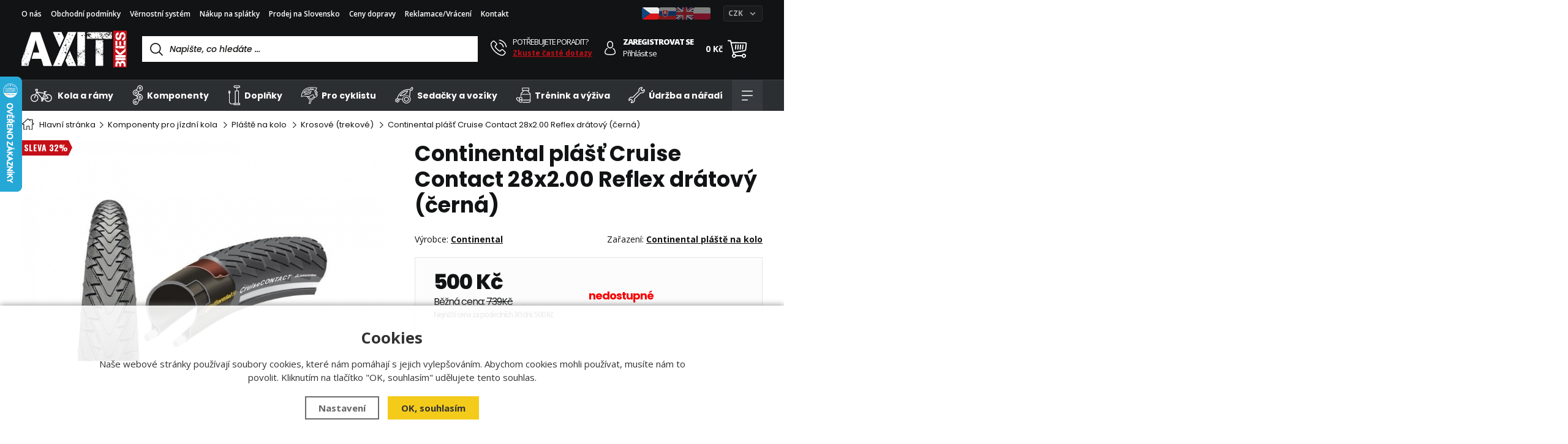

--- FILE ---
content_type: text/html; charset=utf-8
request_url: https://www.axit.cz/d119270_continental_plast_cruise_contact_28x2-00_reflex_dratovy/
body_size: 44506
content:
<!DOCTYPE html>
<html xmlns="http://www.w3.org/1999/xhtml" lang="cs">
   <head>
  <meta charset="utf-8" />
    <meta name="viewport" content="width=device-width, initial-scale=1.0, minimum-scale=1.0, maximum-scale=5.0, user-scalable=no" /> 
  <script>
  window.dataLayer = window.dataLayer || [];
  </script><meta name="robots" content="index, follow" /><link rel="canonical" href="https://www.axit.cz/d119270_continental_plast_cruise_contact_28x2-00_reflex_dratovy/" />  <meta name="author" content="Shopion.cz" lang="cs" />
  <link rel="stylesheet" type="text/css" href="/css/screen.css?v=1768367191" />
  <link rel="stylesheet" href="/css/main.css?v=1768367191" />
  <link rel="stylesheet" href="/css/tinymce.css" />   
  <link rel="stylesheet" href="/css/check.css?v=1768367191">  
  <link rel="stylesheet" href="/css/custom.css?v=1768367191" />   
  
  <title>Continental plášť Cruise Contact 28x2.00 Reflex drátový (černá) - Axit.cz</title>
  <meta name="description" content='Continental plášť Cruise Contact 28x2.00 Reflex drátový (černá) od Continental z kategorie Komponenty (Pláště) koupíte v e-shopu Axit.cz' />
  <meta name="keywords" content='Continental,Komponenty,Pláště,Axit.cz' />
<link rel="alternate" href="https://www.axit.cz/d119270_continental_plast_cruise_contact_28x2-00_reflex_dratovy/" hreflang="cs-CZ">
      <link rel="alternate" href="https://www.axit.cz/sk/d119270_continental_plast_cruise_contact_28x2-00_reflex_dratovy/" hreflang="sk-SK">
      <link rel="alternate" href="https://www.axit.cz/en/d119270_continental_plast_cruise_contact_28x2-00_reflex_dratovy/" hreflang="en-EN">
      <link rel="alternate" href="https://www.axit.cz/pl/d119270_continental_plast_cruise_contact_28x2-00_reflex_dratovy/" hreflang="pl-PL"><script src="https://www.google.com/recaptcha/api.js?render=6LfZSQorAAAAADdo9t9edX5p3Kfzc0ntec-31G3p&hl=cs"></script>  <link rel="icon" href="/userfiles/tmp/favicon.ico" type="image/x-icon"><meta name="google-site-verification" content="Kn6evbmorOyUtgwmfaFEI4m7awoMB0x-WhsOY-yMFFI" />
<meta name="facebook-domain-verification" content="7s8qkfs9l6duqd5kn5ur3lor9lnbyv" />
<script type="text/javascript">
;(function(p,l,o,w,i,n,g){if(!p[i]){p.GlobalSnowplowNamespace=p.GlobalSnowplowNamespace||[];
p.GlobalSnowplowNamespace.push(i);p[i]=function(){(p[i].q=p[i].q||[]).push(arguments)
};p[i].q=p[i].q||[];n=l.createElement(o);g=l.getElementsByTagName(o)[0];n.async=1;
n.src=w;g.parentNode.insertBefore(n,g)}}(window,document,"script","//d70shl7vidtft.cloudfront.net/ecmtr-2.4.2.js","ecotrack"));
window.ecotrack('newTracker', 'cf', 'd2dpiwfhf3tz0r.cloudfront.net', {
  appId: 'axit'
});
window.ecotrack('setUserIdFromLocation', 'ecmid');
window.ecotrack('trackPageView');

window.ecotrack('trackStructEvent', 'ECM_PRODUCT_VIEW', '9648');</script><script type="text/javascript">      
dataLayer.push('consent', 'default', {
      'wait_for_update': 2000,
      'ad_storage': 'denied',
      'analytics_storage': 'denied',
      'personalization_storage': 'denied'
    });
    dataLayer.push({'page.Type':'product detail','page.Category.3':'Krosové (trekové)','page.Category.2':'Pláště','page.Category.1':'Komponenty','page.Currency':'CZK','user.Type':'not logged in','event':'productView','ecommerce':{
    'detail':{
    'products':[{'name':'Continental plášť Cruise Contact 28x2.00 Reflex drátový (černá)',
    'id':'9648',
    'price':'413.22',
    'brand':'Continental',
    'sku':'D119270',
    'category':'Komponenty / Pláště / Krosové (trekové)',
    'variant':'', 
    'dimension1':'nedostupné'
    }]
    }
    }});</script><script>(function(w,d,s,l,i){w[l]=w[l]||[];w[l].push({'gtm.start':
new Date().getTime(),event:'gtm.js'});var f=d.getElementsByTagName(s)[0],
j=d.createElement(s),dl=l!='dataLayer'?'&l='+l:'';j.async=true;j.src=
'//www.googletagmanager.com/gtm.js?id='+i+dl;f.parentNode.insertBefore(j,f);
})(window,document,'script','dataLayer','GTM-M3N4KRN');</script>   
</head>
<body class="czk">

<!-- Google Tag Manager -->
<noscript><iframe src="//www.googletagmanager.com/ns.html?id=GTM-M3N4KRN" height="0" width="0" style="display:none;visibility:hidden"></iframe></noscript>
<!-- End Google Tag Manager --> 
<!-- Ecomail starts --> <script type="text/javascript"> ;(function(p,l,o,w,i,n,g){if(!p[i]){p.GlobalSnowplowNamespace=p.GlobalSnowplowNamespace||[]; p.GlobalSnowplowNamespace.push(i);p[i]=function(){(p[i].q=p[i].q||[]).push(arguments) };p[i].q=p[i].q||[];n=l.createElement(o);g=l.getElementsByTagName(o)[0];n.async=1; n.src=w;g.parentNode.insertBefore(n,g)}}(window,document,"script","//d70shl7vidtft.cloudfront.net/ecmtr-2.4.2.js","ecotrack")); window.ecotrack('newTracker', 'cf', 'd2dpiwfhf3tz0r.cloudfront.net', { /* Initialise a tracker */ appId: 'Axit.cz' }); window.ecotrack('setUserIdFromLocation', 'ecmid'); window.ecotrack('trackPageView'); </script> <!-- Ecomail stops -->
<div class="overlay"></div><div class="header-wrap" id="top">
        <header id="header" class="sb-slide">  <!-- .search-always-visible -->
            <div class="layout-center">
                <div class="middle-box">
                    <div class="table-container">
                        <div class="col logo">
                            <a href="/"><img src="/images/svg/logo.svg" alt="Axit.cz" /></a>
                        </div>
<div class="col search">
      <form method="get" action="https://www.axit.cz/vyhledavani/" id="search">
        <div class="naseptavac-wrap"><div id="naseptavacList"><div id="naseptavacDiv" style="visibility: hidden;"></div></div></div>
        <p><input required type="text" name="phrase" id="inp-search" class="" placeholder="Napište, co hledáte ..." aria-label="Vyhledávání" /><button style="display:none" type="submit" class="btn" aria-label="Hledat"></button></p>
      </form>
  </div>
  <div class="col quick-contact">
      <div class="contact-wrap">
          <a href="/kontakt/" class="icon"><img src="/images/svg/tel.svg" alt="" /></a>
          <span class="upper">Potřebujete poradit?</span>
          <a href="/faq/">Zkuste časté dotazy</a>
      </div>
  </div>
  <div class="col account">
      <div class="account-wrap"><a href="javascript:;" onclick="$.fancybox.close();" data-fancybox data-type="ajax" data-src="/pages/login_quick.php" class="icon" aria-label="Přihlásit se"><img src="/images/svg/prihlaseni.svg" alt="" /></a>
          <a href="/registrace/"><strong class="upper">Zaregistrovat se</strong></a>
          <a href="javascript:;" onclick="$.fancybox.close();" data-fancybox data-type="ajax" data-src="/pages/login_quick.php" aria-label="Přihlásit se">Přihlásit se</a></div>
  </div><div class="col compare-col" style="display:none">
    <div class="compare"><a rel="nofollow" href="/porovnani/">
      <span><i id="compare">0</i></span>
    </a></div>
  </div>

  <div class="col favorite-col" style="display:none">
    <div class="favorite"><a rel="nofollow" href="/oblibene/">
      <span><i id="favorite">0</i></span>
    </a></div>
  </div><div class="col basket-info">
      <div class="wrap">
          <div class="price-wrap"><a rel="nofollow" href="/nakupni-kosik/" class="price"><strong id="basket_cena">0 Kč</strong></a></div>
          <div class="basket">
              <a rel="nofollow" aria-label="Nákupní košík" href="/nakupni-kosik/"><span id="basket_pocet" style="display:none">0</span></a>
          </div>
      </div>
  </div><div class="col mobile-search">
      <a href="#" id="search-toggle"><img src="/images/svg/hledani-mobile.svg" alt="#" /></a>
  </div>
  <div class="col mobile">
      <a href="#" class="sb-toggle-right mobile-menu"><img src="/images/svg/hamburger.svg" alt="#" /></a>
  </div>
  <div class="overlay-search"></div></div>
<ul class="top-menu">                      
<li ><a href="/o-nas/" title="O nás">O nás</a></li><li ><a href="/obchodni-podminky/" title="Obchodní podmínky">Obchodní podmínky</a></li><li ><a href="/vernostni-system/" title="Věrnostní systém">Věrnostní systém</a></li><li ><a href="/nakup-na-splatky/" title="Nákup na splátky">Nákup na splátky</a></li><li ><a href="/prodej-na-slovensko/" title="Prodej na Slovensko">Prodej na Slovensko</a></li><li ><a href="/ceny-dopravy/" title="Ceny dopravy">Ceny dopravy</a></li><li ><a href="/reklamace-postup/" title="Reklamace/Vrácení">Reklamace/Vrácení</a></li><li ><a href="/kontakt/" title="Kontakt">Kontakt</a></li>                              
</ul>               

<div class="col-currency"><form method="post" id="currency_change" action="">
                        <div class="custom-select-wrapper">
                            <select id="currency_change_select" name="currency_change_select" class="original-select">
                              <option value="CZK">CZK</option>
                                <option value="EUR">EUR</option>
                                <option value="PLN">PLN</option>                            </select>
                            <div class="custom-select">
                                <div class="custom-select__trigger">
                                    <span class="selected-text">CZK</span>
                                    <span class="arrow"></span>
                                </div>
                                <div class="custom-select__dropdown">
                            <div class="custom-select__option" data-value="CZK">CZK</div>
                                    <div class="custom-select__option" data-value="EUR">EUR</div>
                                    <div class="custom-select__option" data-value="PLN">PLN</div>                                    
                                </div>
                            </div>
                        </div></form>
                    </div> 
<div class="flags">
  <a href="#" class="active"><img src="/images/cz.png" alt="CZ" /></a>
  <a href="https://www.axit.cz/sk/d119270_continental_plast_cruise_contact_28x2-00_reflex_dratovy/"><img src="/images/sk.png" alt="SK" /></a>
  <a href="https://www.axit.cz/en/d119270_continental_plast_cruise_contact_28x2-00_reflex_dratovy/"><img src="/images/gb.png" alt="EN" /></a>
  <a href="https://www.axit.cz/pl/d119270_continental_plast_cruise_contact_28x2-00_reflex_dratovy/"><img src="/images/pl.png" alt="PL" /></a>
</div>
</div>
<div id="menu-space">
                    <div id="menu">
                        <div class="menu-wrap">
                            <ul class="menu">
  <li class="with-sub"><a href="/kola-a-ramy/"><svg width="100%" height="100%" viewBox="0 0 37 35" version="1.1" xmlns="http://www.w3.org/2000/svg" xmlns:xlink="http://www.w3.org/1999/xlink" xml:space="preserve" xmlns:serif="http://www.serif.com/" style="fill-rule:evenodd;clip-rule:evenodd;stroke-linejoin:round;stroke-miterlimit:2;"><g transform="matrix(1,0,0,1,0,6)"><path d="M24.134,16.233C24.167,16.238 24.199,16.24 24.232,16.24C24.588,16.24 24.899,15.975 24.948,15.611C25.063,14.762 25.391,13.946 25.896,13.251C26.131,12.927 26.06,12.473 25.738,12.237C25.414,12.001 24.962,12.072 24.726,12.396C24.08,13.284 23.661,14.329 23.514,15.416C23.46,15.813 23.738,16.179 24.134,16.233ZM10.698,11.019C10.38,10.775 9.926,10.836 9.683,11.154C9.44,11.473 9.501,11.928 9.818,12.172C11.119,13.17 11.866,14.683 11.866,16.323C11.866,19.204 9.529,21.548 6.656,21.548C3.784,21.548 1.447,19.204 1.447,16.323C1.447,13.443 3.784,11.1 6.656,11.1C7.056,11.1 7.38,10.774 7.38,10.374C7.38,9.973 7.056,9.648 6.656,9.648C2.986,9.648 -0,12.643 -0,16.323C-0,20.005 2.986,22.999 6.656,22.999C10.327,22.999 13.313,20.005 13.313,16.323C13.313,14.227 12.36,12.294 10.698,11.019ZM30.782,16.592C30.874,16.36 30.84,16.097 30.693,15.895L24.967,8.055L25.611,6.115L27.061,6.115C27.461,6.115 27.785,5.79 27.785,5.389C27.785,4.988 27.461,4.663 27.061,4.663L23.195,4.663C22.795,4.663 22.472,4.988 22.472,5.389C22.472,5.79 22.795,6.115 23.195,6.115L24.085,6.115L23.664,7.382L11.318,5.357L12.534,1.934C12.557,1.868 12.567,1.8 12.571,1.733C12.592,1.674 12.607,1.613 12.612,1.548C12.642,1.149 12.343,0.801 11.944,0.771L9.377,0.58C9.167,0.564 8.955,0.623 8.783,0.744C7.915,1.351 7.647,2.509 8.158,3.438L8.438,3.945C8.57,4.185 8.817,4.32 9.072,4.32C9.191,4.32 9.31,4.291 9.421,4.229C9.771,4.036 9.898,3.594 9.705,3.243L9.426,2.736C9.3,2.508 9.332,2.235 9.491,2.044L10.92,2.15L5.974,16.08C5.84,16.458 6.037,16.873 6.414,17.007C6.494,17.036 6.576,17.05 6.656,17.05C6.954,17.05 7.233,16.864 7.338,16.567L10.635,7.283L18.273,16.676C18.038,17.061 17.9,17.511 17.9,17.995C17.9,18.337 17.968,18.67 18.1,18.984C18.256,19.353 18.68,19.526 19.049,19.37C19.416,19.214 19.589,18.788 19.434,18.419C19.377,18.285 19.348,18.142 19.348,17.995C19.348,17.393 19.836,16.903 20.436,16.903C21.037,16.903 21.525,17.393 21.525,17.995C21.525,18.311 21.388,18.612 21.149,18.82C21.071,18.888 21.011,18.969 20.97,19.057L21.147,18.131C21.222,17.738 20.966,17.358 20.573,17.281C20.18,17.205 19.801,17.464 19.726,17.857L19.207,20.563L18.498,20.563C18.098,20.563 17.774,20.887 17.774,21.288C17.774,21.689 18.098,22.014 18.498,22.014L21.111,22.014C21.51,22.014 21.834,21.689 21.834,21.288C21.834,20.887 21.51,20.563 21.111,20.563L20.68,20.563L20.903,19.404C20.911,19.561 20.965,19.716 21.075,19.844C21.219,20.009 21.42,20.094 21.623,20.094C21.791,20.094 21.959,20.036 22.096,19.917C22.552,19.521 22.845,18.979 22.938,18.391L30.241,17.038C30.485,16.993 30.69,16.824 30.782,16.592ZM20.629,15.461C20.566,15.456 20.502,15.451 20.436,15.451C20.046,15.451 19.678,15.543 19.347,15.701L12.258,6.982L23.183,8.773L20.629,15.461ZM22.746,16.95C22.573,16.567 22.309,16.236 21.981,15.982L24.377,9.704L28.845,15.82L22.746,16.95ZM30.109,9.648C29.298,9.648 28.505,9.793 27.753,10.078C27.379,10.221 27.191,10.64 27.332,11.015C27.474,11.389 27.891,11.578 28.265,11.436C28.854,11.213 29.474,11.1 30.109,11.1C32.981,11.1 35.318,13.443 35.318,16.323C35.318,19.204 32.981,21.548 30.109,21.548C28.139,21.548 26.359,20.453 25.464,18.69C25.283,18.333 24.847,18.191 24.491,18.373C24.135,18.555 23.993,18.992 24.174,19.349C25.317,21.601 27.591,22.999 30.109,22.999C33.78,22.999 36.766,20.005 36.766,16.323C36.766,12.643 33.78,9.648 30.109,9.648Z" style="fill:white;" /></g></svg>
Kola a rámy</a><div class='sub'><div class='wrap'><ul><li class='tab'>
           <a href='/26er-kola/'><span>
           <img src='/images/product-placeholder.png' data-src='/gallery/subcategories/menu/2.jpg' alt='' /></span><span>26er kola</span></a><ul><li class='tab_sub'><a href='/pevna-26er/'>Pevná 26er</a></li></ul></li><li class='tab'>
           <a href='/27-5er-kola/'><span>
           <img src='/images/product-placeholder.png' data-src='/gallery/subcategories/menu/3.jpg' alt='' /></span><span>27.5er kola</span></a><ul><li class='tab_sub'><a href='/pevna-27-5er/'>Pevná 27.5er</a></li><li class='tab_sub'><a href='/celoodpruzena-27-5er/'>Celoodpružená 27.5er</a></li></ul></li><li class='tab'>
           <a href='/29er-kola/'><span>
           <img src='/images/product-placeholder.png' data-src='/gallery/subcategories/menu/5.jpg' alt='' /></span><span>29er kola</span></a><ul><li class='tab_sub'><a href='/pevna-29er/'>Pevná 29er</a></li><li class='tab_sub'><a href='/celoodpruzena-29er/'>Celoodpružená 29er</a></li></ul></li><li class='tab'>
           <a href='/silnicni-kola/'><span>
           <img src='/images/product-placeholder.png' data-src='/gallery/subcategories/menu/7.jpg' alt='' /></span><span>Silniční kola</span></a></li><li class='tab'>
           <a href='/gravel-kola/'><span>
           <img src='/images/product-placeholder.png' data-src='/gallery/subcategories/menu/8.jpg' alt='' /></span><span>Gravel kola</span></a></li><li class='tab'>
           <a href='/krosova-kola/'><span>
           <img src='/images/product-placeholder.png' data-src='/gallery/subcategories/menu/9.jpg' alt='' /></span><span>Krosová kola</span></a></li><li class='tab'>
           <a href='/fitness-kola/'><span>
           <img src='/images/product-placeholder.png' data-src='/gallery/subcategories/menu/10.jpg' alt='' /></span><span>Fitness kola</span></a></li><li class='tab'>
           <a href='/freeride-kola/'><span>
           <img src='/images/product-placeholder.png' data-src='/gallery/subcategories/menu/11.jpg' alt='' /></span><span>Freeride kola</span></a></li><li class='tab'>
           <a href='/elektrokola/'><span>
           <img src='/images/product-placeholder.png' data-src='/gallery/subcategories/menu/12.jpg' alt='' /></span><span>Elektrokola</span></a><ul><li class='tab_sub'><a href='/horska-elektrokola/'>Horská elektrokola</a></li><li class='tab_sub'><a href='/celoodpruzena-elektrokola/'>Celoodpružená elektrokola</a></li><li class='tab_sub'><a href='/krosova-elektrokola/'>Krosová elektrokola</a></li><li class='tab_sub'><a href='/mestska-elektrokola/'>Městská elektrokola</a></li><li class='tab_sub'><a href='/skladaci-elektrokola/'>Skládací elektrokola</a></li><li class='tab_sub'><a href='/gravel-elektrokola/'>Gravel elektrokola</a></li></ul></li><li class='tab'>
           <a href='/mestska-kola/'><span>
           <img src='/images/product-placeholder.png' data-src='/gallery/subcategories/menu/14.jpg' alt='' /></span><span>Městská kola</span></a></li><li class='tab'>
           <a href='/jednokolka/'><span>
           <img src='/images/product-placeholder.png' data-src='/gallery/subcategories/menu/15.jpg' alt='' /></span><span>Jednokolky</span></a><ul><li class='tab_sub'><a href='/jednokolky/'>Jednokolky</a></li><li class='tab_sub'><a href='/nahradni-dily-na-jednokolky/'>Náhradní díly na jednokolky</a></li><li class='tab_sub'><a href='/jednokolky-prislusenstvi/'>Příslušenství</a></li></ul></li><li class='tab'>
           <a href='/kolobezka/'><span>
           <img src='/images/product-placeholder.png' data-src='/gallery/subcategories/menu/16.jpg' alt='' /></span><span>Koloběžky</span></a><ul><li class='tab_sub'><a href='/kolobezky/'>Koloběžky</a></li><li class='tab_sub'><a href='/nahradni-dily-na-kolobezky/'>Náhradní díly na koloběžky</a></li></ul></li><li class='tab'>
           <a href='/bmx-kola/'><span>
           <img src='/images/product-placeholder.png' data-src='/gallery/subcategories/menu/17.jpg' alt='' /></span><span>BMX kola</span></a></li><li class='tab'>
           <a href='/detska-kola/'><span>
           <img src='/images/product-placeholder.png' data-src='/gallery/subcategories/menu/18.jpg' alt='' /></span><span>Dětská kola</span></a><ul><li class='tab_sub'><a href='/odrazedla/'>Odrážedla</a></li><li class='tab_sub'><a href='/s-koly-12-palcu/'>S koly 12 palců - děti 2-4 roky</a></li><li class='tab_sub'><a href='/s-koly-14-palcu/'>S koly 14 palců - děti 3-5 let</a></li><li class='tab_sub'><a href='/s-koly-16-palcu/'>S koly 16 palců - děti 4-6 let</a></li><li class='tab_sub'><a href='/s-koly-18-palcu/'>S koly 18 palců - děti 5-7 let</a></li><li class='tab_sub'><a href='/s-koly-20-palcu/'>S koly 20 palců - děti 6-8 let</a></li><li class='tab_sub'><a href='/s-koly-24-palcu/'>S koly 24 palců - děti 8-10 let</a></li><li class='tab_sub'><a href='/s-koly-26-palcu/'>S koly 26 palců - děti nad 10 let</a></li><li class='tab_sub'><a href='/s-koly-27-5-palcu/'>S koly 27.5 palců</a></li><li class='tab_sub'><a href='/s-koly-29-palcu/'>S koly 29 palců</a></li></ul></li><li class='tab'>
           <a href='/ramy/'><span>
           <img src='/images/product-placeholder.png' data-src='/gallery/subcategories/menu/19.jpg' alt='' /></span><span>Rámy</span></a><ul><li class='tab_sub'><a href='/mtb-ramy/'>MTB 26</a></li><li class='tab_sub'><a href='/mtb-27-5-ramy/'>MTB 27.5</a></li><li class='tab_sub'><a href='/mtb-29-ramy/'>MTB 29</a></li><li class='tab_sub'><a href='/silnicni-ramy/'>Silniční</a></li><li class='tab_sub'><a href='/kros-ramy/'>Kros</a></li><li class='tab_sub'><a href='/freeride-ramy/'>Freeride</a></li><li class='tab_sub'><a href='/bmx-ramy/'>BMX</a></li><li class='tab_sub'><a href='/cyklokros-ramy/'>Cyklokros</a></li><li class='tab_sub'><a href='/ramy-nahr-dily/'>Rámy - náhr. díly</a></li><li class='tab_sub'><a href='/patky/'>Patky</a></li></ul></li><li class='tab'>
           <a href='/elektrokola-vyprodej/'><span>
           <img src='/images/product-placeholder.png' data-src='/images/menu-image-product.jpg' alt='' /></span><span>Elektrokola výprodej</span></a></li></ul></div></div></li><li class="with-sub"><a href="/komponenty/"><svg width="100%" height="100%" viewBox="0 0 20 35" version="1.1" xmlns="http://www.w3.org/2000/svg" xmlns:xlink="http://www.w3.org/1999/xlink" xml:space="preserve" xmlns:serif="http://www.serif.com/" style="fill-rule:evenodd;clip-rule:evenodd;stroke-linejoin:round;stroke-miterlimit:2;">                                             <path d="M18.189,8.161C17.341,9.407 16.066,10.199 14.595,10.388C13.756,10.496 12.945,10.905 12.311,11.539C11.818,12.032 11.462,12.604 11.271,13.194C11.462,13.783 11.818,14.356 12.311,14.849C12.945,15.483 13.756,15.892 14.595,15.1C16.066,16.189 17.341,16.98 18.188,18.227C18.626,18.871 18.896,19.6 19.002,20.349C19.009,20.396 19.007,20.443 19.013,20.491C19.035,20.686 19.054,20.882 19.054,21.078C19.054,21.274 19.035,21.469 19.013,21.663C19.007,21.712 19.009,21.76 19.002,21.808C18.896,22.557 18.626,23.286 18.188,23.93C17.342,25.176 16.066,25.967 14.595,26.157C13.756,26.265 12.945,26.674 12.311,27.308C11.647,27.972 11.228,28.778 11.133,29.579C10.996,30.726 10.492,31.764 9.675,32.58C8.708,33.546 7.413,34.079 6.061,34.079C5.896,34.079 5.73,34.071 5.564,34.055C4.037,33.908 2.661,33.081 1.789,31.788C0.644,30.092 0.649,27.813 1.799,26.118C2.647,24.871 3.923,24.08 5.394,23.892C6.232,23.783 7.044,23.374 7.678,22.74C8.173,22.244 8.53,21.67 8.72,21.078C8.53,20.486 8.173,19.912 7.678,19.417C7.044,18.783 6.232,18.374 5.393,18.265C5.2,18.24 5.02,18.178 4.833,18.132C4.691,18.097 4.545,18.078 4.407,18.031C4.097,17.926 3.804,17.786 3.522,17.625C3.491,17.607 3.455,17.596 3.424,17.578C2.791,17.197 2.237,16.681 1.8,16.038C1.796,16.032 1.794,16.026 1.79,16.021C1.79,16.02 1.789,16.02 1.789,16.019C1.767,15.986 1.752,15.95 1.731,15.917C1.616,15.737 1.507,15.555 1.417,15.364C1.376,15.277 1.35,15.186 1.314,15.098C1.256,14.954 1.193,14.812 1.149,14.665C1.115,14.55 1.097,14.431 1.071,14.314C1.043,14.189 1.007,14.064 0.988,13.937C0.97,13.81 0.969,13.682 0.96,13.555C0.951,13.434 0.934,13.315 0.934,13.194C0.934,13.062 0.952,12.931 0.962,12.799C0.971,12.683 0.971,12.567 0.988,12.452C1.009,12.309 1.048,12.169 1.081,12.028C1.105,11.927 1.119,11.824 1.149,11.725C1.2,11.553 1.271,11.387 1.341,11.22C1.368,11.156 1.386,11.089 1.416,11.025C1.525,10.793 1.652,10.566 1.799,10.35C2.236,9.707 2.791,9.191 3.424,8.811C3.457,8.79 3.496,8.779 3.53,8.759C3.809,8.601 4.099,8.461 4.405,8.358C4.546,8.309 4.696,8.29 4.841,8.254C5.025,8.209 5.203,8.147 5.394,8.123C6.232,8.014 7.044,7.606 7.678,6.971C8.342,6.307 8.76,5.501 8.855,4.701C8.993,3.553 9.497,2.516 10.313,1.699C11.397,0.615 12.896,0.076 14.424,0.224C15.951,0.371 17.328,1.197 18.2,2.491C19.345,4.187 19.34,6.466 18.189,8.161ZM14.31,24.977C15.482,24.865 16.539,24.228 17.212,23.23C17.54,22.745 17.744,22.197 17.825,21.634C17.829,21.605 17.828,21.575 17.832,21.545C17.851,21.39 17.864,21.235 17.865,21.079C17.864,20.912 17.851,20.745 17.829,20.579C17.827,20.561 17.828,20.542 17.825,20.524C17.744,19.96 17.54,19.412 17.212,18.926C16.539,17.929 15.482,17.292 14.31,17.179C14.183,17.167 14.055,17.161 13.929,17.161C12.891,17.161 11.897,17.569 11.156,18.311C10.53,18.936 10.144,19.731 10.039,20.611C10.02,20.767 9.974,20.922 9.938,21.078C9.974,21.234 10.02,21.389 10.039,21.546C10.144,22.425 10.53,23.22 11.156,23.846C11.988,24.678 13.134,25.089 14.31,24.977ZM8.52,23.583C7.701,24.402 6.644,24.932 5.546,25.073C4.418,25.218 3.438,25.827 2.785,26.788C1.905,28.084 1.902,29.826 2.777,31.121C3.449,32.119 4.506,32.756 5.679,32.869C6.853,32.986 8.001,32.57 8.833,31.737C9.458,31.112 9.845,30.316 9.95,29.438C10.077,28.372 10.616,27.317 11.468,26.465C11.692,26.241 11.936,26.044 12.191,25.866C11.496,25.614 10.851,25.227 10.313,24.689C9.781,24.156 9.397,23.523 9.145,22.833C8.96,23.095 8.755,23.348 8.52,23.583ZM8.52,18.574C8.755,18.809 8.96,19.061 9.145,19.323C9.397,18.633 9.781,18 10.313,17.468C10.848,16.933 11.485,16.534 12.176,16.281C11.926,16.106 11.688,15.911 11.468,15.692C11.235,15.458 11.031,15.207 10.846,14.948C10.595,15.64 10.21,16.277 9.675,16.811C9.141,17.345 8.502,17.731 7.813,17.984C8.062,18.16 8.301,18.354 8.52,18.574ZM6.06,9.27C5.933,9.27 5.806,9.276 5.679,9.288C5.48,9.307 5.29,9.362 5.099,9.411C4.997,9.436 4.891,9.451 4.792,9.484C4.546,9.568 4.31,9.678 4.086,9.809C4.07,9.818 4.052,9.823 4.037,9.832C3.543,10.13 3.112,10.538 2.777,11.035C2.776,11.036 2.775,11.037 2.775,11.038C2.667,11.198 2.573,11.365 2.492,11.537C2.47,11.584 2.456,11.634 2.436,11.682C2.382,11.81 2.327,11.939 2.287,12.071C2.265,12.146 2.255,12.222 2.237,12.298C2.211,12.407 2.181,12.516 2.165,12.627C2.152,12.717 2.151,12.807 2.145,12.897C2.137,12.996 2.124,13.095 2.124,13.194C2.124,13.293 2.137,13.392 2.145,13.491C2.151,13.581 2.152,13.671 2.165,13.761C2.181,13.872 2.211,13.98 2.237,14.089C2.254,14.165 2.265,14.242 2.288,14.317C2.326,14.446 2.38,14.57 2.432,14.695C2.453,14.747 2.468,14.801 2.492,14.851C2.566,15.009 2.655,15.16 2.751,15.308C2.761,15.323 2.767,15.339 2.777,15.354C3.112,15.85 3.543,16.257 4.036,16.555C4.055,16.566 4.077,16.573 4.096,16.584C4.317,16.712 4.548,16.821 4.79,16.904C4.893,16.938 5.003,16.953 5.108,16.979C5.296,17.027 5.483,17.081 5.679,17.1C6.853,17.214 8.001,16.801 8.833,15.969C9.458,15.343 9.845,14.547 9.95,13.669C9.969,13.51 10.015,13.352 10.052,13.194C10.015,13.036 9.969,12.879 9.95,12.72C9.845,11.841 9.458,11.045 8.833,10.419C8.091,9.678 7.097,9.27 6.06,9.27ZM17.212,3.158C16.539,2.161 15.482,1.523 14.31,1.41C14.183,1.398 14.055,1.392 13.929,1.392C12.891,1.392 11.897,1.8 11.156,2.542C10.53,3.168 10.144,3.963 10.039,4.842C9.912,5.906 9.373,6.961 8.52,7.814C8.304,8.03 8.07,8.223 7.824,8.396C8.51,8.649 9.143,9.045 9.675,9.577C10.21,10.112 10.595,10.748 10.846,11.44C11.031,11.181 11.235,10.93 11.468,10.697C12.288,9.877 13.344,9.348 14.443,9.206C15.57,9.06 16.55,8.451 17.203,7.491C18.083,6.196 18.087,4.454 17.212,3.158ZM15.582,6.793C15.163,7.211 14.607,7.442 14.015,7.442C13.423,7.442 12.867,7.211 12.449,6.793C12.03,6.374 11.8,5.818 11.8,5.226C11.8,4.634 12.03,4.078 12.449,3.659C12.867,3.241 13.423,3.01 14.015,3.01C14.607,3.01 15.163,3.241 15.582,3.659C16,4.078 16.23,4.634 16.23,5.226C16.23,5.818 16,6.374 15.582,6.793ZM14.739,4.502C14.539,4.303 14.277,4.202 14.015,4.202C13.753,4.202 13.491,4.303 13.291,4.502C13.098,4.695 12.991,4.953 12.991,5.226C12.991,5.5 13.098,5.756 13.291,5.95C13.691,6.349 14.34,6.349 14.739,5.95C14.932,5.756 15.039,5.5 15.039,5.226C15.039,4.953 14.932,4.695 14.739,4.502ZM7.604,14.764C7.186,15.183 6.63,15.413 6.038,15.413C5.446,15.413 4.89,15.183 4.472,14.764C4.053,14.346 3.823,13.789 3.823,13.197C3.823,12.606 4.053,12.049 4.472,11.631C5.335,10.767 6.741,10.767 7.604,11.631C8.023,12.049 8.253,12.606 8.253,13.197C8.253,13.789 8.023,14.346 7.604,14.764ZM6.762,12.473C6.562,12.274 6.3,12.174 6.038,12.174C5.776,12.174 5.514,12.274 5.314,12.473C4.915,12.873 4.915,13.522 5.314,13.921C5.702,14.309 6.375,14.309 6.762,13.921C7.161,13.522 7.161,12.873 6.762,12.473ZM7.35,30.854C6.918,31.286 6.351,31.502 5.784,31.502C5.217,31.502 4.649,31.286 4.217,30.854C3.354,29.989 3.354,28.584 4.217,27.72C4.636,27.301 5.192,27.071 5.784,27.071C6.376,27.071 6.932,27.301 7.35,27.72C7.769,28.138 7.999,28.695 7.999,29.287C7.999,29.879 7.769,30.435 7.35,30.854ZM6.508,28.563C6.314,28.369 6.057,28.263 5.784,28.263C5.511,28.263 5.253,28.369 5.06,28.563C4.661,28.962 4.661,29.612 5.06,30.011C5.459,30.41 6.109,30.41 6.508,30.011C6.701,29.817 6.808,29.561 6.808,29.287C6.808,29.014 6.701,28.756 6.508,28.563ZM12.449,19.487C12.867,19.069 13.423,18.838 14.015,18.838C14.607,18.838 15.163,19.069 15.582,19.487C16,19.905 16.23,20.462 16.23,21.054C16.23,21.072 16.226,21.09 16.225,21.108C16.226,21.126 16.23,21.144 16.23,21.162C16.23,21.754 16,22.31 15.582,22.729C15.163,23.147 14.607,23.378 14.015,23.378C13.423,23.378 12.867,23.147 12.449,22.729C12.03,22.31 11.8,21.754 11.8,21.162C11.8,21.144 11.805,21.126 11.805,21.108C11.805,21.09 11.8,21.072 11.8,21.054C11.8,20.462 12.03,19.905 12.449,19.487ZM13.291,21.778C13.691,22.177 14.34,22.177 14.739,21.778C14.919,21.598 15.015,21.36 15.029,21.108C15.015,20.856 14.919,20.618 14.739,20.438C14.539,20.238 14.277,20.138 14.015,20.138C13.753,20.138 13.491,20.238 13.291,20.438C13.111,20.618 13.016,20.856 13.002,21.108C13.016,21.36 13.111,21.598 13.291,21.778Z" style="fill:rgb(18,19,20);" />                                         </svg>Komponenty</a><div class='sub'><div class='wrap'><ul><li class='tab'>
           <a href='/bmx-komponenty/'><span>
           <img src='/images/product-placeholder.png' data-src='/gallery/subcategories/menu/47.jpg' alt='' /></span><span>BMX komponenty</span></a><ul><li class='tab_sub'><a href='/brzdy-a-prislusenstvi/'>Brzdy a příslušenství</a></li><li class='tab_sub'><a href='/kliky-a-prevodniky/'>Kliky a převodníky</a></li><li class='tab_sub'><a href='/kola-a-rafky/'>Kola a ráfky</a></li><li class='tab_sub'><a href='/naboje-a-osy/'>Náboje a osy</a></li><li class='tab_sub'><a href='/pedaly/'>Pedály</a></li><li class='tab_sub'><a href='/predstavce-a-riditka/'>Představce a řidítka</a></li><li class='tab_sub'><a href='/retezy/'>Řetězy</a></li><li class='tab_sub'><a href='/sedla-a-sedlovky/'>Sedla a sedlovky</a></li><li class='tab_sub'><a href='/bmx-draty-a-niple/'>Dráty a niple</a></li><li class='tab_sub'><a href='/vidlice/'>Vidlice</a></li></ul></li><li class='tab'>
           <a href='/bowdeny-a-lanka/'><span>
           <img src='/images/product-placeholder.png' data-src='/gallery/subcategories/menu/28.jpg' alt='' /></span><span>Bowdeny a lanka</span></a><ul><li class='tab_sub'><a href='/brzdove-sety/'>Brzdové sety</a></li><li class='tab_sub'><a href='/radici-sety/'>Řadící sety</a></li><li class='tab_sub'><a href='/bowdeny/'>Bowdeny</a></li><li class='tab_sub'><a href='/lanka/'>Lanka</a></li><li class='tab_sub'><a href='/koncovky/'>Koncovky</a></li><li class='tab_sub'><a href='/bowdeny-ostatni/'>Ostatní</a></li></ul></li><li class='tab'>
           <a href='/brzdy-prislusenstvi/'><span>
           <img src='/images/product-placeholder.png' data-src='/gallery/subcategories/menu/29.jpg' alt='' /></span><span>Brzdy a příslušenství</span></a><ul><li class='tab_sub'><a href='/kotoucove-brzdy-hydraulicke/'>Kotoučové brzdy hydraulické</a></li><li class='tab_sub'><a href='/kotoucove-brzdy-mechanicke/'>Kotoučové brzdy mechanické</a></li><li class='tab_sub'><a href='/silnicni-brzdy-kotoucove/'>Silniční brzdy kotoučové</a></li><li class='tab_sub'><a href='/silnicni-brzdy-rafkove/'>Silniční brzdy ráfkové</a></li><li class='tab_sub'><a href='/brzdove-trmeny/'>Brzdové třmeny</a></li><li class='tab_sub'><a href='/mtb-brzdy-vecka/'>MTB brzdy (véčka)</a></li><li class='tab_sub'><a href='/brzdove-paky/'>Brzdové páky</a></li><li class='tab_sub'><a href='/brzdove-kotouce/'>Brzdové kotouče</a></li><li class='tab_sub'><a href='/brzdove-desticky/'>Brzdové destičky</a></li><li class='tab_sub'><a href='/brzdove-spalky/'>Brzdové špalky</a></li><li class='tab_sub'><a href='/adaptery/'>Adaptéry</a></li><li class='tab_sub'><a href='/hadice-a-koncovky/'>Hadice a koncovky</a></li><li class='tab_sub'><a href='/brzdy-dily-a-prislusenstvi/'>Brzdy díly a příslušenství</a></li></ul></li><li class='tab'>
           <a href='/dily-pro-elektrokola/'><span>
           <img src='/images/product-placeholder.png' data-src='/gallery/subcategories/menu/26.jpg' alt='' /></span><span>Díly pro elektrokola</span></a><ul><li class='tab_sub'><a href='/baterie/'>Baterie</a></li><li class='tab_sub'><a href='/displeje/'>Displeje</a></li><li class='tab_sub'><a href='/nabijecky/'>Nabíječky</a></li><li class='tab_sub'><a href='/motory/'>Motory</a></li><li class='tab_sub'><a href='/ridici-jednotky/'>Řídící jednotky</a></li><li class='tab_sub'><a href='/konektory-a-kabely-k-bateriim/'>Konektory a kabely k bateriím</a></li><li class='tab_sub'><a href='/drzaky-a-kabely-k-displejum/'>Držáky a kabely k displejům</a></li><li class='tab_sub'><a href='/kabelaze/'>Kabeláže</a></li><li class='tab_sub'><a href='/snimace-slapani/'>Snímače šlapání</a></li><li class='tab_sub'><a href='/senzory-rychlosti/'>Senzory rychlosti</a></li><li class='tab_sub'><a href='/klice-a-zamky-baterii/'>Klíče a zámky baterií</a></li><li class='tab_sub'><a href='/drzaky-a-kryty-baterii/'>Držáky a kryty baterií</a></li><li class='tab_sub'><a href='/nahradni-dily-pro-motory/'>Náhradní díly pro motory</a></li><li class='tab_sub'><a href='/kliky-k-motorum/'>Kliky k motorům</a></li><li class='tab_sub'><a href='/elektrosady/'>Elektrosady</a></li><li class='tab_sub'><a href='/ostatni-dily/'>Ostatní díly</a></li></ul></li><li class='tab'>
           <a href='/draty-a-niple/'><span>
           <img src='/images/product-placeholder.png' data-src='/gallery/subcategories/menu/27.jpg' alt='' /></span><span>Dráty a niple</span></a><ul><li class='tab_sub'><a href='/draty/'>Dráty</a></li><li class='tab_sub'><a href='/niple/'>Niple</a></li></ul></li><li class='tab'>
           <a href='/duse/'><span>
           <img src='/images/product-placeholder.png' data-src='/gallery/subcategories/menu/30.jpg' alt='' /></span><span>Duše</span></a><ul><li class='tab_sub'><a href='/10-18-ostatni/'>10-18 (Ostatni)</a></li><li class='tab_sub'><a href='/20-24-ostatni/'>20-24 (Ostatní)</a></li><li class='tab_sub'><a href='/26-mtb/'>26 (MTB)</a></li><li class='tab_sub'><a href='/27-5-mtb/'>27.5 (MTB)</a></li><li class='tab_sub'><a href='/28-trek-silnice/'>28 (Trek-silnice)</a></li><li class='tab_sub'><a href='/29-mtb/'>29 (MTB)</a></li><li class='tab_sub'><a href='/lepeni/'>Lepení</a></li><li class='tab_sub'><a href='/cepicky-a-ventilky/'>Čepičky a ventilky</a></li></ul></li><li class='tab'>
           <a href='/hlavova-slozeni/'><span>
           <img src='/images/product-placeholder.png' data-src='/gallery/subcategories/menu/31.jpg' alt='' /></span><span>Hlavová složení</span></a><ul><li class='tab_sub'><a href='/hlavove-slozeni-zavitove/'>Závitové</a></li><li class='tab_sub'><a href='/hlavove-slozeni-klasicke/'>Klasické</a></li><li class='tab_sub'><a href='/hlavove-slozeni-semi-integrovane/'>Semi-integrované</a></li><li class='tab_sub'><a href='/hlavove-slozeni-integrovane/'>Integrované</a></li><li class='tab_sub'><a href='/jezci/'>Ježci</a></li><li class='tab_sub'><a href='/vicka/'>Víčka</a></li><li class='tab_sub'><a href='/loziska/'>Ložiska</a></li></ul></li><li class='tab'>
           <a href='/kazety-a-kolecka/'><span>
           <img src='/images/product-placeholder.png' data-src='/gallery/subcategories/menu/32.jpg' alt='' /></span><span>Kazety a kolečka</span></a><ul><li class='tab_sub'><a href='/mtb-7-a-8/'>MTB 7 a 8</a></li><li class='tab_sub'><a href='/mtb-9/'>MTB 9</a></li><li class='tab_sub'><a href='/mtb-10/'>MTB 10</a></li><li class='tab_sub'><a href='/mtb-11/'>MTB 11</a></li><li class='tab_sub'><a href='/mtb-12/'>MTB 12</a></li><li class='tab_sub'><a href='/silnicni-7-a-8/'>Silniční 7 a 8</a></li><li class='tab_sub'><a href='/silnicni-9/'>Silniční 9</a></li><li class='tab_sub'><a href='/silnicni-10/'>Silniční 10</a></li><li class='tab_sub'><a href='/silnicni-11/'>Silniční 11</a></li><li class='tab_sub'><a href='/silnicni-12/'>Silniční 12</a></li><li class='tab_sub'><a href='/sroubovaci-1-no-kolecka/'>Šroubovací 1-no kolečka</a></li><li class='tab_sub'><a href='/sroubovaci-5-ti-kolecka/'>Šroubovací 5-ti kolečka</a></li><li class='tab_sub'><a href='/sroubovaci-6-ti-kolecka/'>Šroubovací 6-ti kolečka</a></li><li class='tab_sub'><a href='/sroubovaci-7-mi-kolecka/'>Šroubovací 7-mi kolečka</a></li><li class='tab_sub'><a href='/sroubovaci-8-mi-kolecka/'>Šroubovací 8-mi kolečka</a></li><li class='tab_sub'><a href='/adaptery-a-prislusenstvi/'>Adaptéry a příslušenství</a></li></ul></li><li class='tab'>
           <a href='/kliky-prevodniky/'><span>
           <img src='/images/product-placeholder.png' data-src='/gallery/subcategories/menu/33.jpg' alt='' /></span><span>Kliky a převodníky</span></a><ul><li class='tab_sub'><a href='/mtb-kliky/'>MTB</a></li><li class='tab_sub'><a href='/krosove-kliky/'>Krosové</a></li><li class='tab_sub'><a href='/silnicni-kliky/'>Silniční</a></li><li class='tab_sub'><a href='/leve-kliky/'>Levé kliky</a></li><li class='tab_sub'><a href='/prevodniky/'>Převodníky</a></li><li class='tab_sub'><a href='/osy/'>Osy</a></li><li class='tab_sub'><a href='/srouby-do-prevodniku/'>Šrouby do převodníku</a></li><li class='tab_sub'><a href='/prislusenstvi_kliky_prevodniky/'>Příslušenství kliky a převodníky</a></li></ul></li><li class='tab'>
           <a href='/naboje-osy/'><span>
           <img src='/images/product-placeholder.png' data-src='/gallery/subcategories/menu/21.jpg' alt='' /></span><span>Náboje a osy</span></a><ul><li class='tab_sub'><a href='/konusy-osy-a-loziska/'>Konusy, osy a ložiska</a></li><li class='tab_sub'><a href='/torpedo/'>Torpédo</a></li><li class='tab_sub'><a href='/silnicni-naboje/'>Silniční</a></li><li class='tab_sub'><a href='/mtb-naboje/'>MTB</a></li><li class='tab_sub'><a href='/orechy/'>Ořechy</a></li><li class='tab_sub'><a href='/vicerychlostni-naboje/'>Vícerychlostní</a></li><li class='tab_sub'><a href='/rychloupinaky-pevne-osy-a-redukce/'>Rychloupínáky, pevné osy a redukce</a></li><li class='tab_sub'><a href='/dily-ke-kolum-mavic/'>díly ke kolům Mavic</a></li></ul></li><li class='tab'>
           <a href='/pedaly-na-kolo/'><span>
           <img src='/images/product-placeholder.png' data-src='/gallery/subcategories/menu/34.jpg' alt='' /></span><span>Pedály</span></a><ul><li class='tab_sub'><a href='/naslapne-silnicni/'>Nášlapné - silniční</a></li><li class='tab_sub'><a href='/naslapne-mtb/'>Nášlapné - MTB</a></li><li class='tab_sub'><a href='/klasicke/'>Klasické</a></li><li class='tab_sub'><a href='/klipsny/'>Klipsny</a></li><li class='tab_sub'><a href='/kufry-zarazky/'>Kufry (zarážky)</a></li><li class='tab_sub'><a href='/dily-a-prislusenstvi/'>Díly a příslušenství</a></li></ul></li><li class='tab'>
           <a href='/plaste/'><span>
           <img src='/images/product-placeholder.png' data-src='/gallery/subcategories/menu/20.jpg' alt='' /></span><span>Pláště</span></a><ul><li class='tab_sub'><a href='/plaste-mtb-26/'>MTB 26</a></li><li class='tab_sub'><a href='/mtb-27-5-plaste/'>MTB 27.5</a></li><li class='tab_sub'><a href='/mtb-29-plaste/'>MTB 29</a></li><li class='tab_sub'><a href='/silnicni-plaste/'>Silniční</a></li><li class='tab_sub'><a href='/galusky-plastovky/'>Galusky, plášťovky</a></li><li class='tab_sub current'><a href='/krosove-trekove-plaste/'>Krosové (trekové)</a></li><li class='tab_sub'><a href='/bmx-plaste/'>BMX</a></li><li class='tab_sub'><a href='/ostatni-10-18-plaste/'>Ostatní (10-18)</a></li><li class='tab_sub'><a href='/ostatni-plaste-20-24/'>Ostatní (20-24)</a></li><li class='tab_sub'><a href='/vlozky-do-rafku/'>Vložky do ráfků</a></li><li class='tab_sub'><a href='/dh-freeride/'>DH/Freeride</a></li></ul></li><li class='tab'>
           <a href='/predstavce/'><span>
           <img src='/images/product-placeholder.png' data-src='/gallery/subcategories/menu/35.jpg' alt='' /></span><span>Představce</span></a><ul><li class='tab_sub'><a href='/a-head-1-1-8-31-8/'>A-HEAD 1 1/8 - 31.8</a></li><li class='tab_sub'><a href='/a-head-1-1-8-35/'>A-HEAD 1 1/8 - 35</a></li><li class='tab_sub'><a href='/a-head-1-1-8-25-4/'>A-HEAD 1 1/8 - 25.4</a></li><li class='tab_sub'><a href='/stavitelne-predstavce/'>Stavitelné</a></li><li class='tab_sub'><a href='/freeride-downhill/'>Freeride/Downhill</a></li><li class='tab_sub'><a href='/zavitove-predstavce/'>Závitové</a></li><li class='tab_sub'><a href='/podlozky/'>Podložky</a></li><li class='tab_sub'><a href='/redukce/'>Redukce</a></li></ul></li><li class='tab'>
           <a href='/prehazovacky/'><span>
           <img src='/images/product-placeholder.png' data-src='/gallery/subcategories/menu/36.jpg' alt='' /></span><span>Přehazovačky</span></a><ul><li class='tab_sub'><a href='/mtb-prehazovacky/'>MTB</a></li><li class='tab_sub'><a href='/silnicni-prehazovacky/'>Silniční</a></li><li class='tab_sub'><a href='/kladky/'>Kladky</a></li></ul></li><li class='tab'>
           <a href='/presmykace/'><span>
           <img src='/images/product-placeholder.png' data-src='/gallery/subcategories/menu/37.jpg' alt='' /></span><span>Přesmykače</span></a><ul><li class='tab_sub'><a href='/mtb-presmykace/'>MTB</a></li><li class='tab_sub'><a href='/silnicni-presmykace/'>Silniční</a></li><li class='tab_sub'><a href='/objimky/'>Objímky</a></li></ul></li><li class='tab'>
           <a href='/rafky/'><span>
           <img src='/images/product-placeholder.png' data-src='/gallery/subcategories/menu/38.jpg' alt='' /></span><span>Ráfky</span></a><ul><li class='tab_sub'><a href='/mtb-26-rafky/'>MTB 26</a></li><li class='tab_sub'><a href='/mtb-27-5-rafky/'>MTB 27.5</a></li><li class='tab_sub'><a href='/mtb-29-rafky/'>MTB 29</a></li><li class='tab_sub'><a href='/trekove-rafky/'>Trekové</a></li><li class='tab_sub'><a href='/silnicni-rafky/'>Silniční</a></li><li class='tab_sub'><a href='/ostatni-12-24-rafky/'>Ostatní (12-24)</a></li><li class='tab_sub'><a href='/prislusenstvi-rafky/'>Příslušenství</a></li></ul></li><li class='tab'>
           <a href='/razeni/'><span>
           <img src='/images/product-placeholder.png' data-src='/gallery/subcategories/menu/39.jpg' alt='' /></span><span>Řazení</span></a><ul><li class='tab_sub'><a href='/mtb-razeni/'>MTB</a></li><li class='tab_sub'><a href='/silnicni-razeni/'>Silniční</a></li></ul></li><li class='tab'>
           <a href='/retezy-na-kolo/'><span>
           <img src='/images/product-placeholder.png' data-src='/gallery/subcategories/menu/40.jpg' alt='' /></span><span>Řetězy</span></a><ul><li class='tab_sub'><a href='/1-3-rychlosti-retez/'>1-3 rychlosti</a></li><li class='tab_sub'><a href='/5-7-rychlosti-retez/'>5-7 rychlostí</a></li><li class='tab_sub'><a href='/8-rychlosti-retez/'>8 rychlostí</a></li><li class='tab_sub'><a href='/9-rychlosti-retezy/'>9 rychlostí</a></li><li class='tab_sub'><a href='/10-rychlosti-retezy/'>10 rychlostí</a></li><li class='tab_sub'><a href='/11-rychlosti-retezy/'>11 rychlostí</a></li><li class='tab_sub'><a href='/12-rychlosti-retezy/'>12 rychlostí</a></li><li class='tab_sub'><a href='/napinaky/'>Napínáky</a></li><li class='tab_sub'><a href='/ostatni-spojky/'>Ostatní + spojky</a></li></ul></li><li class='tab'>
           <a href='/riditka-a-rohy/'><span>
           <img src='/images/product-placeholder.png' data-src='/gallery/subcategories/menu/41.jpg' alt='' /></span><span>Řidítka a rohy</span></a><ul><li class='tab_sub'><a href='/silnicni-riditka/'>Silniční</a></li><li class='tab_sub'><a href='/mtb-riditka/'>MTB</a></li><li class='tab_sub'><a href='/hrazdy/'>Hrazdy</a></li><li class='tab_sub'><a href='/ostatni-spunty/'>Ostatní + špunty</a></li><li class='tab_sub'><a href='/rohy/'>Rohy</a></li></ul></li><li class='tab'>
           <a href='/sady/'><span>
           <img src='/images/product-placeholder.png' data-src='/gallery/subcategories/menu/42.jpg' alt='' /></span><span>Sady</span></a><ul><li class='tab_sub'><a href='/mtb-sady/'>MTB</a></li><li class='tab_sub'><a href='/silnicni-sady/'>Silniční</a></li></ul></li><li class='tab'>
           <a href='/sedla/'><span>
           <img src='/images/product-placeholder.png' data-src='/gallery/subcategories/menu/43.jpg' alt='' /></span><span>Sedla</span></a><ul><li class='tab_sub'><a href='/detska-sedla/'>Dětská sedla</a></li><li class='tab_sub'><a href='/damska-sedla/'>Dámská sedla</a></li><li class='tab_sub'><a href='/turisticka-sedla/'>Turistická sedla</a></li><li class='tab_sub'><a href='/sportovni-sedla/'>Sportovní sedla</a></li><li class='tab_sub'><a href='/freeride-sedla/'>Freeride sedla</a></li><li class='tab_sub'><a href='/zavodni-sedla/'>Závodní sedla</a></li><li class='tab_sub'><a href='/potahy-sedla/'>Potahy</a></li><li class='tab_sub'><a href='/nahradni-dily-sedla/'>Náhradní díly</a></li></ul></li><li class='tab'>
           <a href='/sedlovky/'><span>
           <img src='/images/product-placeholder.png' data-src='/gallery/subcategories/menu/44.jpg' alt='' /></span><span>Sedlovky</span></a><ul><li class='tab_sub'><a href='/karbonove-sedlovky/'>Karbonové</a></li><li class='tab_sub'><a href='/hlinikove-sedlovky/'>Hliníkové</a></li><li class='tab_sub'><a href='/odpruzene-sedlovky/'>Odpružené</a></li><li class='tab_sub'><a href='/stavitelne-sedlovky/'>Stavitelné</a></li><li class='tab_sub'><a href='/sedlove-objimky/'>Sedlové objímky</a></li><li class='tab_sub'><a href='/redukce-dily/'>Redukce, díly</a></li></ul></li><li class='tab'>
           <a href='/vidlice-a-tlumice/'><span>
           <img src='/images/product-placeholder.png' data-src='/gallery/subcategories/menu/256.jpg' alt='' /></span><span>Vidlice a tlumiče</span></a><ul><li class='tab_sub'><a href='/pevne/'>Pevné</a></li><li class='tab_sub'><a href='/odpruzene-20/'>Odpružené 20</a></li><li class='tab_sub'><a href='/odpruzene-24/'>Odpružené 24</a></li><li class='tab_sub'><a href='/odpruzene-26/'>Odpružené 26</a></li><li class='tab_sub'><a href='/odpruzene-27-5/'>Odpružené 27.5</a></li><li class='tab_sub'><a href='/odpruzene-28/'>Odpružené 28</a></li><li class='tab_sub'><a href='/odpruzene-29/'>Odpružené 29</a></li><li class='tab_sub'><a href='/tlumice/'>Tlumiče</a></li><li class='tab_sub'><a href='/prislusenstvi_vidlice_tlumice/'>Příslušenství (vidl./tl.)</a></li></ul></li><li class='tab'>
           <a href='/zapletena-kola/'><span>
           <img src='/images/product-placeholder.png' data-src='/gallery/subcategories/menu/46.jpg' alt='' /></span><span>Zapletená kola</span></a><ul><li class='tab_sub'><a href='/mtb-26-zapletena-kola/'>MTB 26</a></li><li class='tab_sub'><a href='/mtb-27-5-zapletena-kola/'>MTB 27.5</a></li><li class='tab_sub'><a href='/mtb-29-zapletena-kola/'>MTB 29</a></li><li class='tab_sub'><a href='/silnicni-zapletena-kola/'>Silniční</a></li><li class='tab_sub'><a href='/krosova-28-zapletena-kola/'>Krosová 28</a></li><li class='tab_sub'><a href='/ostatni-12-24-zapletena-kola/'>Ostatni 12-24</a></li></ul></li></ul></div></div></li><li class="with-sub"><a href="/doplnky/"><svg width="100%" height="100%" viewBox="0 0 22 35" version="1.1" xmlns="http://www.w3.org/2000/svg" xmlns:xlink="http://www.w3.org/1999/xlink" xml:space="preserve" xmlns:serif="http://www.serif.com/" style="fill-rule:evenodd;clip-rule:evenodd;stroke-linejoin:round;stroke-miterlimit:2;">                                             <path d="M18.298,9.521C18.621,9.521 18.883,9.784 18.883,10.109L18.883,30.931L20.478,30.931C20.801,30.931 21.063,31.194 21.063,31.519L21.063,33.86C21.063,34.185 20.801,34.448 20.478,34.448L10.512,34.448C10.189,34.448 9.927,34.185 9.927,33.86L9.927,33.278L6.861,33.278C4.201,33.278 2.038,31.101 2.038,28.426L2.038,14.294L1.553,14.294C1.388,14.294 1.231,14.224 1.12,14.101C1.009,13.978 0.955,13.814 0.971,13.65L1.311,10.053C1.34,9.752 1.592,9.521 1.894,9.521L3.316,9.521C3.618,9.521 3.87,9.752 3.898,10.053L4.239,13.65C4.255,13.814 4.2,13.978 4.089,14.101C3.978,14.224 3.821,14.294 3.657,14.294L3.208,14.294L3.208,28.426C3.208,30.453 4.846,32.101 6.861,32.101L9.927,32.101L9.927,31.519C9.927,31.194 10.189,30.931 10.512,30.931L12.107,30.931L12.107,10.109C12.107,9.784 12.369,9.521 12.692,9.521L14.91,9.521L14.91,4.64L11.974,4.64C10.845,4.64 9.927,3.716 9.927,2.581C9.927,1.446 10.845,0.522 11.974,0.522L19.016,0.522C20.144,0.522 21.063,1.446 21.063,2.581C21.063,3.716 20.144,4.64 19.016,4.64L16.08,4.64L16.08,9.521L18.298,9.521ZM2.784,10.697L2.426,10.697L2.196,13.117L3.013,13.117L2.784,10.697ZM11.097,32.107L11.097,33.272L19.893,33.272L19.893,32.107L11.097,32.107ZM19.016,3.464C19.5,3.464 19.893,3.068 19.893,2.581C19.893,2.095 19.5,1.699 19.016,1.699L11.974,1.699C11.49,1.699 11.097,2.095 11.097,2.581C11.097,3.068 11.49,3.464 11.974,3.464L19.016,3.464ZM13.277,10.697L13.277,30.931L17.713,30.931L17.713,10.697L13.277,10.697Z" style="fill:white;" />                                         </svg>Doplňky</a><div class='sub'><div class='wrap'><ul><li class='tab'>
           <a href='/autonosice-a-drzaky/'><span>
           <img src='/images/product-placeholder.png' data-src='/gallery/subcategories/menu/48.jpg' alt='' /></span><span>Autonosiče a držáky</span></a><ul><li class='tab_sub'><a href='/autonosice-na-strechu/'>Autonosiče - na střechu</a></li><li class='tab_sub'><a href='/autonosice-na-kouli/'>Autonosiče - na kouli</a></li><li class='tab_sub'><a href='/autonosice-na-zadni-dvere/'>Autonosiče - na zadní dveře</a></li><li class='tab_sub'><a href='/autonosice-na-lyze/'>Autonosiče - na lyže</a></li><li class='tab_sub'><a href='/autonosice-prislusenstvi/'>Autonosiče - příslušenství</a></li></ul></li><li class='tab'>
           <a href='/batohy-a-brasny/'><span>
           <img src='/images/product-placeholder.png' data-src='/gallery/subcategories/menu/49.jpg' alt='' /></span><span>Batohy a brašny</span></a><ul><li class='tab_sub'><a href='/brasny-ram/'>Brašny - rám</a></li><li class='tab_sub'><a href='/batohy-a-hydrobatohy/'>Batohy a hydrobatohy</a></li><li class='tab_sub'><a href='/brasny-nosic/'>Brašny - nosič</a></li><li class='tab_sub'><a href='/brasny-sedlo/'>Brašny - sedlo</a></li><li class='tab_sub'><a href='/brasny-riditka/'>Brašny - řidítka</a></li><li class='tab_sub'><a href='/brasny-ostatni/'>Brašny - ostatní</a></li><li class='tab_sub'><a href='/kufry-vaky/'>Kufry, vaky</a></li><li class='tab_sub'><a href='/penezenky/'>Peněženky</a></li></ul></li><li class='tab'>
           <a href='/blatniky-a-kryty/'><span>
           <img src='/images/product-placeholder.png' data-src='/gallery/subcategories/menu/50.jpg' alt='' /></span><span>Blatníky a kryty</span></a><ul><li class='tab_sub'><a href='/blatniky-20-24/'>Blatníky 20-24</a></li><li class='tab_sub'><a href='/blatniky-mtb-24-26/'>Blatníky MTB 24-26</a></li><li class='tab_sub'><a href='/blatniky-uni-24-28/'>Blatníky UNI 24-28</a></li><li class='tab_sub'><a href='/blatniky-trek-28-700c/'>Blatníky trek 28, 700C</a></li><li class='tab_sub'><a href='/blatniky-29/'>Blatníky 29</a></li><li class='tab_sub'><a href='/blatniky-na-spodni-trubku/'>Blatníky na spodní trubku</a></li><li class='tab_sub'><a href='/kryty-chranice/'>Kryty, chrániče</a></li><li class='tab_sub'><a href='/prislusenstvi-blatniky/'>Příslušenství</a></li></ul></li><li class='tab'>
           <a href='/computery-a-pulsmetery/'><span>
           <img src='/images/product-placeholder.png' data-src='/gallery/subcategories/menu/51.jpg' alt='' /></span><span>Computery a pulsmetery</span></a><ul><li class='tab_sub'><a href='/computery-kabelove/'>Computery - kabelové</a></li><li class='tab_sub'><a href='/computery-bezdratove/'>Computery - bezdrátové</a></li><li class='tab_sub'><a href='/computery-s-gps/'>Computery s GPS</a></li><li class='tab_sub'><a href='/pulsmetery/'>Pulsmetery</a></li><li class='tab_sub'><a href='/baterie-computery-pulsmetry/'>Baterie</a></li><li class='tab_sub'><a href='/prislusenstvi-computery-pulsmetry/'>Příslušenství</a></li></ul></li><li class='tab'>
           <a href='/gripy-a-omotavky/'><span>
           <img src='/images/product-placeholder.png' data-src='/gallery/subcategories/menu/25.jpg' alt='' /></span><span>Gripy a omotávky</span></a><ul><li class='tab_sub'><a href='/gripy/'>Gripy</a></li><li class='tab_sub'><a href='/omotavky/'>Omotávky</a></li></ul></li><li class='tab'>
           <a href='/kamery/'><span>
           <img src='/images/product-placeholder.png' data-src='/gallery/subcategories/menu/52.jpg' alt='' /></span><span>Kamery</span></a></li><li class='tab'>
           <a href='/kosiky-a-lahve/'><span>
           <img src='/images/product-placeholder.png' data-src='/gallery/subcategories/menu/22.jpg' alt='' /></span><span>Košíky a láhve</span></a><ul><li class='tab_sub'><a href='/kosiky/'>Košíky</a></li><li class='tab_sub'><a href='/lahve/'>Láhve</a></li><li class='tab_sub'><a href='/termo-lahve/'>Termo láhve</a></li><li class='tab_sub'><a href='/srouby-ke-kosikum/'>Šrouby ke košíkům</a></li></ul></li><li class='tab'>
           <a href='/nosice-a-stojanky/'><span>
           <img src='/images/product-placeholder.png' data-src='/gallery/subcategories/menu/53.jpg' alt='' /></span><span>Nosiče a stojánky</span></a><ul><li class='tab_sub'><a href='/nosice-na-sedlovku/'>Nosiče na sedlovku</a></li><li class='tab_sub'><a href='/nosice-zadni/'>Nosiče zadní</a></li><li class='tab_sub'><a href='/nosice-predni/'>Nosiče přední</a></li><li class='tab_sub'><a href='/nosice-na-riditka/'>Nosiče na řidítka</a></li><li class='tab_sub'><a href='/prislusenstvi-nosicu/'>Příslušenství nosičů</a></li><li class='tab_sub'><a href='/kose-na-riditka/'>Koše na řidítka</a></li><li class='tab_sub'><a href='/kose-na-nosic/'>Koše na nosič</a></li><li class='tab_sub'><a href='/stojanky/'>Stojánky</a></li></ul></li><li class='tab'>
           <a href='/osvetleni/'><span>
           <img src='/images/product-placeholder.png' data-src='/gallery/subcategories/menu/54.jpg' alt='' /></span><span>Osvětlení</span></a><ul><li class='tab_sub'><a href='/celovky/'>Čelovky</a></li><li class='tab_sub'><a href='/svetla-predni/'>Světla přední</a></li><li class='tab_sub'><a href='/svetla-zadni/'>Světla zadní</a></li><li class='tab_sub'><a href='/svetla-sady/'>Světla sady</a></li><li class='tab_sub'><a href='/odrazky/'>Odrazky</a></li><li class='tab_sub'><a href='/prislusenstvi-svetla/'>Příslušenství</a></li></ul></li><li class='tab'>
           <a href='/pumpy/'><span>
           <img src='/images/product-placeholder.png' data-src='/gallery/subcategories/menu/55.jpg' alt='' /></span><span>Pumpy</span></a><ul><li class='tab_sub'><a href='/pumpy-do-ramu-pod-kosik/'>Pumpy do rámu, pod košík</a></li><li class='tab_sub'><a href='/nozni-pumpy/'>Nožní pumpy</a></li><li class='tab_sub'><a href='/pumpy-na-vidlice-a-tlumice/'>Pumpy na vidlice a tlumiče</a></li><li class='tab_sub'><a href='/prislusenstvi-pumpy/'>Příslušenství</a></li></ul></li><li class='tab'>
           <a href='/prislusenstvi-pro-mobily/'><span>
           <img src='/images/product-placeholder.png' data-src='/gallery/subcategories/menu/257.jpg' alt='' /></span><span>Příslušenství pro mobily</span></a></li><li class='tab'>
           <a href='/zamky/'><span>
           <img src='/images/product-placeholder.png' data-src='/gallery/subcategories/menu/56.jpg' alt='' /></span><span>Zámky</span></a><ul><li class='tab_sub'><a href='/s-ciselnym-kodem/'>S číselným kódem</a></li><li class='tab_sub'><a href='/na-klic/'>Na klíč</a></li><li class='tab_sub'><a href='/ostatni-zamky/'>Ostatní</a></li><li class='tab_sub'><a href='/prislusenstvi-zamky/'>Příslušenství</a></li></ul></li><li class='tab'>
           <a href='/zrcatka/'><span>
           <img src='/images/product-placeholder.png' data-src='/gallery/subcategories/menu/57.jpg' alt='' /></span><span>Zrcátka</span></a></li><li class='tab'>
           <a href='/zvonky-a-houkacky/'><span>
           <img src='/images/product-placeholder.png' data-src='/gallery/subcategories/menu/58.jpg' alt='' /></span><span>Zvonky a houkačky</span></a></li></ul></div></div></li><li class="with-sub"><a href="/pro-cyklistu/"><svg width="100%" height="100%" viewBox="0 0 30 35" version="1.1" xmlns="http://www.w3.org/2000/svg" xmlns:xlink="http://www.w3.org/1999/xlink" xml:space="preserve" xmlns:serif="http://www.serif.com/" style="fill-rule:evenodd;clip-rule:evenodd;stroke-linejoin:round;stroke-miterlimit:2;">                                             <g transform="matrix(1,0,0,1,0,2.5)">                                                 <path d="M18.431,8.052C16.099,8.353 6.667,12.592 6.266,12.772C6.081,12.856 5.967,13.047 5.983,13.25C5.998,13.453 6.139,13.625 6.335,13.679C7.272,13.941 8.303,14.047 9.349,14.047C12.664,14.047 16.106,12.975 17.032,12.4C17.234,12.274 17.314,12.02 17.221,11.801C16.796,10.796 17.744,9.656 18.774,8.925C18.955,8.796 19.025,8.561 18.944,8.355C18.863,8.148 18.653,8.023 18.431,8.052ZM16.196,11.749C14.854,12.368 11.191,13.337 8.092,13.021C10.236,12.081 14.302,10.333 16.818,9.484C16.317,10.172 16.031,10.955 16.196,11.749ZM29.38,13.904C29.262,13.797 29.099,13.756 28.944,13.792C28.841,13.817 28.735,13.833 28.63,13.854C28.685,13.185 28.655,12.448 28.541,11.652C28.729,11.602 28.903,11.55 29.058,11.501C29.29,11.427 29.43,11.192 29.386,10.953C29.296,10.466 29.183,9.97 29.043,9.463C28.957,9.189 28.866,8.924 28.775,8.663C28.728,8.53 28.626,8.424 28.494,8.373C28.363,8.321 28.216,8.33 28.092,8.396C27.973,8.459 27.851,8.518 27.728,8.575C27.456,7.852 27.158,7.183 26.837,6.577C26.987,6.504 27.129,6.432 27.253,6.366C27.369,6.304 27.454,6.199 27.49,6.073C27.526,5.947 27.51,5.813 27.445,5.699C26.972,4.875 27.024,4.166 28.65,2.785C28.79,2.665 28.851,2.477 28.805,2.298C28.76,2.119 28.618,1.982 28.437,1.943C19.322,-0.003 12.214,0.762 7.313,4.216C2.438,7.65 1.44,12.575 1.25,13.1C0.98,15.947 0.98,15.947 0.519,17.369C0.465,17.536 0.505,17.718 0.623,17.846C0.742,17.975 0.921,18.029 1.091,17.989C1.465,17.9 1.796,17.766 2.147,17.624C3.316,17.151 4.77,16.563 9.055,17.314C9.562,17.403 10.039,17.473 10.49,17.526L15.679,23.887L13.941,29.182C13.893,29.329 13.918,29.491 14.009,29.616C14.1,29.742 14.245,29.816 14.4,29.816L16.539,29.816C16.748,29.816 16.933,29.682 16.998,29.484L18.669,24.405L25.445,18.885C27.69,18.509 29.209,16.83 29.535,14.325C29.556,14.167 29.498,14.01 29.38,13.904ZM17.948,23.745C17.877,23.803 17.823,23.881 17.794,23.969L16.189,28.849L15.068,28.849L16.681,23.937C16.732,23.78 16.701,23.608 16.596,23.481L11.829,17.636C12.32,17.659 12.777,17.657 13.205,17.635L17.114,22.425C17.195,22.525 17.312,22.588 17.44,22.601C17.567,22.614 17.695,22.576 17.795,22.494L23.172,18.112C23.273,18.267 23.406,18.425 23.568,18.565C23.607,18.599 23.647,18.631 23.688,18.662C23.705,18.674 23.722,18.687 23.739,18.698C23.814,18.749 23.892,18.795 23.976,18.833L17.948,23.745ZM14.357,17.516C16.292,17.211 17.629,16.43 19.153,15.538C19.488,15.342 19.833,15.14 20.197,14.936C20.794,14.662 21.252,14.592 21.56,14.729C22.044,14.944 22.287,15.738 22.523,16.505C22.592,16.728 22.666,16.968 22.753,17.206L17.558,21.44L14.357,17.516ZM25.177,17.948C25.175,17.949 25.174,17.949 25.173,17.949L25.123,17.956C25.096,17.959 25.071,17.964 25.045,17.967C25.033,17.969 25.021,17.971 25.009,17.972C24.994,17.974 24.98,17.976 24.966,17.978C24.903,17.991 24.845,17.998 24.789,18.003C24.766,18.004 24.745,18.005 24.724,18.005C24.689,18.007 24.656,18.005 24.623,18.003C24.602,18.001 24.58,18 24.56,17.997C24.514,17.99 24.471,17.98 24.428,17.966C24.413,17.96 24.398,17.953 24.383,17.946C24.351,17.932 24.319,17.916 24.289,17.897C24.277,17.89 24.264,17.883 24.253,17.874C24.167,17.813 24.088,17.73 24.013,17.622C24.009,17.617 24.005,17.611 24.001,17.606C23.963,17.549 23.925,17.486 23.888,17.416C23.888,17.415 23.887,17.414 23.887,17.413C23.856,17.353 23.826,17.285 23.795,17.216C23.682,16.953 23.572,16.624 23.448,16.221C23.149,15.247 22.839,14.24 21.954,13.846C21.726,13.744 21.477,13.693 21.208,13.693C20.786,13.693 20.311,13.817 19.774,14.066C19.763,14.071 19.752,14.077 19.741,14.083C19.366,14.293 19.009,14.501 18.664,14.704C16.992,15.682 15.626,16.481 13.422,16.652C13.409,16.652 13.397,16.649 13.384,16.65C12.596,16.709 11.748,16.688 10.791,16.586L10.789,16.586C10.302,16.533 9.783,16.46 9.222,16.362C4.664,15.563 2.999,16.236 1.784,16.728C1.766,16.735 1.748,16.742 1.73,16.75C1.944,16.031 2.001,15.627 2.209,14.13C2.386,12.801 3.317,8.215 7.87,5.006C12.378,1.829 18.916,1.054 27.314,2.7C26.471,3.56 25.93,4.53 26.386,5.722C26.256,5.785 26.112,5.85 25.962,5.915C25.802,5.985 25.64,6.051 25.478,6.113C25.461,6.119 25.444,6.125 25.428,6.132C25.264,6.194 25.1,6.252 24.935,6.306C24.78,6.357 24.625,6.403 24.47,6.446C24.435,6.456 24.399,6.466 24.364,6.476C24.205,6.518 24.047,6.558 23.889,6.593C23.753,6.623 23.636,6.711 23.569,6.834C23.502,6.956 23.491,7.102 23.54,7.233L24.541,9.94C24.56,9.99 24.586,10.034 24.618,10.074C24.628,10.086 24.642,10.095 24.653,10.106C24.676,10.131 24.701,10.156 24.729,10.174C24.744,10.184 24.76,10.189 24.775,10.197C24.805,10.212 24.834,10.227 24.867,10.236C24.885,10.241 24.903,10.241 24.922,10.244C24.946,10.248 24.97,10.256 24.995,10.256C25.009,10.256 25.023,10.255 25.037,10.254C25.246,10.236 25.451,10.21 25.655,10.18C25.687,10.175 25.719,10.171 25.751,10.166C25.946,10.135 26.138,10.098 26.327,10.056C26.362,10.049 26.396,10.04 26.431,10.033C26.621,9.988 26.81,9.939 26.995,9.884C27.015,9.878 27.034,9.871 27.053,9.865C27.228,9.812 27.399,9.752 27.568,9.689C27.587,9.681 27.607,9.676 27.625,9.669C27.629,9.668 27.633,9.665 27.636,9.663C27.771,9.611 27.906,9.556 28.038,9.498C28.064,9.578 28.09,9.657 28.115,9.736C28.203,10.057 28.282,10.381 28.35,10.703C28.201,10.744 28.039,10.785 27.868,10.824C27.684,10.866 27.5,10.904 27.316,10.937C27.298,10.94 27.279,10.944 27.26,10.947C27.074,10.98 26.887,11.009 26.701,11.032C26.698,11.033 26.695,11.033 26.692,11.033C26.52,11.055 26.349,11.071 26.179,11.084C26.137,11.088 26.096,11.091 26.053,11.094C25.876,11.106 25.7,11.115 25.525,11.118C25.386,11.121 25.254,11.184 25.164,11.291C25.074,11.398 25.035,11.538 25.057,11.676L25.503,14.528C25.537,14.747 25.715,14.914 25.935,14.935C26.133,14.954 26.33,14.965 26.526,14.974C26.587,14.976 26.649,14.976 26.709,14.978C26.794,14.98 26.878,14.984 26.962,14.984C27.006,14.984 27.049,14.981 27.094,14.98C27.188,14.979 27.283,14.976 27.376,14.972C27.484,14.968 27.591,14.962 27.697,14.954C27.793,14.947 27.888,14.939 27.983,14.929C28.03,14.924 28.079,14.922 28.126,14.916C28.136,14.915 28.145,14.91 28.155,14.909C28.253,14.896 28.353,14.888 28.45,14.873C28.02,16.609 26.856,17.709 25.177,17.948ZM26.83,8.922C26.819,8.926 26.809,8.93 26.798,8.933C26.735,8.952 26.671,8.97 26.607,8.988C26.552,9.004 26.498,9.02 26.442,9.035C26.368,9.055 26.292,9.072 26.217,9.089C26.17,9.1 26.124,9.112 26.077,9.122C25.986,9.142 25.894,9.16 25.801,9.176C25.768,9.182 25.736,9.189 25.703,9.195C25.576,9.216 25.448,9.236 25.319,9.252L24.635,7.405C24.846,7.348 25.047,7.285 25.242,7.222C25.272,7.212 25.302,7.202 25.332,7.192C25.539,7.122 25.737,7.05 25.924,6.976C25.933,6.973 25.943,6.97 25.952,6.966C26.268,7.554 26.562,8.209 26.83,8.922ZM27.647,13.99C27.533,13.998 27.416,14.001 27.3,14.005C27.214,14.009 27.129,14.015 27.043,14.016C26.856,14.018 26.667,14.012 26.477,14.002C26.451,14.001 26.426,14.002 26.4,14L26.096,12.062C26.335,12.046 26.563,12.022 26.787,11.995C26.818,11.991 26.849,11.987 26.881,11.983C27.118,11.952 27.344,11.915 27.56,11.875C27.571,11.873 27.583,11.872 27.595,11.87C27.703,12.651 27.72,13.361 27.647,13.99ZM16.02,6.811C16.069,6.681 16.06,6.536 15.995,6.413C15.512,5.5 13.962,4.182 13.787,4.035C13.671,3.938 13.516,3.9 13.37,3.934C10.628,4.552 6.695,6.968 4.533,10.81C4.43,10.992 4.457,11.22 4.598,11.374C4.692,11.476 4.822,11.53 4.955,11.53C5.022,11.53 5.091,11.516 5.156,11.486C9.682,9.418 13.045,8.104 15.738,7.092C15.868,7.043 15.97,6.941 16.02,6.811ZM6.263,9.925C8.397,7.076 11.467,5.433 13.349,4.934C13.746,5.282 14.398,5.888 14.819,6.405C12.529,7.272 9.767,8.363 6.263,9.925ZM23.361,4.241C20.48,2.937 16.031,3.348 15.843,3.367C15.662,3.385 15.506,3.502 15.439,3.672C15.373,3.842 15.408,4.035 15.529,4.17L17.515,6.39C17.609,6.495 17.741,6.552 17.876,6.552C17.929,6.552 17.982,6.543 18.034,6.525C21.031,5.494 23.211,5.162 23.233,5.159C23.445,5.127 23.611,4.96 23.641,4.748C23.671,4.535 23.557,4.329 23.361,4.241ZM18.023,5.507L16.92,4.274C17.96,4.241 19.663,4.255 21.235,4.582C20.385,4.786 19.286,5.084 18.023,5.507Z" style="fill:white;" />                                             </g>                                         </svg>Pro cyklistu</a><div class='sub'><div class='wrap'><ul><li class='tab'>
           <a href='/bryle/'><span>
           <img src='/images/product-placeholder.png' data-src='/gallery/subcategories/menu/63.jpg' alt='' /></span><span>Brýle</span></a><ul><li class='tab_sub'><a href='/letni-bryle/'>Letní</a></li><li class='tab_sub'><a href='/zimni-bryle/'>Zimní</a></li></ul></li><li class='tab'>
           <a href='/chranice/'><span>
           <img src='/images/product-placeholder.png' data-src='/gallery/subcategories/menu/64.jpg' alt='' /></span><span>Chrániče</span></a><ul><li class='tab_sub'><a href='/chranice-na-telo/'>Na tělo</a></li><li class='tab_sub'><a href='/chranice-na-ruce/'>Na ruce</a></li><li class='tab_sub'><a href='/chranice-na-nohy/'>Na nohy</a></li><li class='tab_sub'><a href='/chranice-sety/'>Sety</a></li></ul></li><li class='tab'>
           <a href='/obleceni/'><span>
           <img src='/images/product-placeholder.png' data-src='/gallery/subcategories/menu/24.jpg' alt='' /></span><span>Oblečení</span></a><ul><li class='tab_sub'><a href='/bundy-zimni/'>Bundy zimní</a></li><li class='tab_sub'><a href='/bundy-jaro-podzim/'>Bundy jaro/podzim</a></li><li class='tab_sub'><a href='/plastenky/'>Pláštěnky</a></li><li class='tab_sub'><a href='/dresy-kratky-rukav/'>Dresy krátký rukáv</a></li><li class='tab_sub'><a href='/dresy-dlouhy-rukav/'>Dresy dlouhý rukáv</a></li><li class='tab_sub'><a href='/detske-obleceni/'>Dětské oblečení</a></li><li class='tab_sub'><a href='/kalhoty-dlouhe/'>Kalhoty dlouhé</a></li><li class='tab_sub'><a href='/kratasy/'>Kraťasy</a></li><li class='tab_sub'><a href='/cepice/'>Čepice</a></li><li class='tab_sub'><a href='/celenky/'>Čelenky</a></li><li class='tab_sub'><a href='/satky/'>Šátky</a></li><li class='tab_sub'><a href='/kukly/'>Kukly</a></li><li class='tab_sub'><a href='/funkcni-spodky/'>Funkční - spodky</a></li><li class='tab_sub'><a href='/mikiny/'>Mikiny</a></li><li class='tab_sub'><a href='/navleky-na-ruce/'>Návleky na ruce</a></li><li class='tab_sub'><a href='/navleky-na-nohy/'>Návleky na nohy</a></li><li class='tab_sub'><a href='/navleky-na-boty/'>Návleky na boty</a></li><li class='tab_sub'><a href='/ponozky/'>Ponožky</a></li><li class='tab_sub'><a href='/kompresni-podkolenky/'>Kompresní podkolenky</a></li><li class='tab_sub'><a href='/reflexni-prvky/'>Reflexní prvky</a></li><li class='tab_sub'><a href='/rukavice-letni/'>Rukavice letní</a></li><li class='tab_sub'><a href='/rukavice-zimni/'>Rukavice zimní</a></li><li class='tab_sub'><a href='/rukavice-detske/'>Rukavice dětské</a></li><li class='tab_sub'><a href='/trika/'>Trika</a></li><li class='tab_sub'><a href='/vesty/'>Vesty</a></li><li class='tab_sub'><a href='/funkcni-1-vrstva/'>Funkční - 1. vrstva</a></li></ul></li><li class='tab'>
           <a href='/obuv/'><span>
           <img src='/images/product-placeholder.png' data-src='/gallery/subcategories/menu/65.jpg' alt='' /></span><span>Obuv</span></a><ul><li class='tab_sub'><a href='/mtb-tretry/'>MTB</a></li><li class='tab_sub'><a href='/silnicni-tretry/'>Silniční</a></li><li class='tab_sub'><a href='/turisticke-tretry/'>Turistická</a></li><li class='tab_sub'><a href='/prislusenstvi-obuvi/'>Příslušenství</a></li></ul></li><li class='tab'>
           <a href='/prilby/'><span>
           <img src='/images/product-placeholder.png' data-src='/gallery/subcategories/menu/60.jpg' alt='' /></span><span>Přilby</span></a><ul><li class='tab_sub'><a href='/detske-prilby/'>Dětské</a></li><li class='tab_sub'><a href='/mtb-prilby/'>MTB</a></li><li class='tab_sub'><a href='/silnicni-prilby/'>Silniční</a></li><li class='tab_sub'><a href='/street-prilby/'>Street</a></li><li class='tab_sub'><a href='/downhill-a-bmx-prilby/'>Downhill a BMX</a></li><li class='tab_sub'><a href='/prislusenstvi-prilby/'>Příslušenství</a></li></ul></li><li class='tab'>
           <a href='/pece-o-telo/'><span>
           <img src='/images/product-placeholder.png' data-src='/gallery/subcategories/menu/66.jpg' alt='' /></span><span>Péče o tělo</span></a></li></ul></div></div></li><li class="with-sub"><a href="/sedacky-a-voziky/"><svg width="100%" height="100%" viewBox="0 0 32 35" version="1.1" xmlns="http://www.w3.org/2000/svg" xmlns:xlink="http://www.w3.org/1999/xlink" xml:space="preserve" xmlns:serif="http://www.serif.com/" style="fill-rule:evenodd;clip-rule:evenodd;stroke-linejoin:round;stroke-miterlimit:2;">                                             <g transform="matrix(1,0,0,1,0,3)">                                                 <path d="M22.348,6.566C22.248,6.556 22.126,6.551 21.983,6.551C19.61,6.551 11.601,7.978 7.512,16.205C20.332,15.642 22.874,6.844 22.348,6.566ZM18.508,11.007C17.344,12.087 15.933,12.967 14.314,13.623C12.924,14.186 11.379,14.583 9.702,14.81C10.37,13.812 11.135,12.904 11.988,12.097C13.142,11.003 14.465,10.086 15.92,9.368C17.967,8.359 19.766,7.979 20.867,7.836C20.804,7.975 20.73,8.126 20.644,8.287C20.287,8.955 19.627,9.969 18.508,11.007ZM19.744,17.19C19.609,17.19 19.472,17.196 19.335,17.209C17.015,17.43 15.317,19.472 15.543,21.77C15.755,23.931 17.595,25.548 19.744,25.548C19.879,25.548 20.015,25.542 20.152,25.529C22.473,25.308 24.171,23.266 23.945,20.969C23.732,18.807 21.893,17.19 19.744,17.19ZM22.092,23.249C21.579,23.873 20.85,24.258 20.038,24.336C19.941,24.345 19.841,24.35 19.744,24.35C18.994,24.35 18.274,24.075 17.715,23.575C17.156,23.076 16.808,22.393 16.735,21.652C16.658,20.868 16.893,20.1 17.395,19.489C17.909,18.866 18.637,18.48 19.448,18.403C19.546,18.393 19.646,18.389 19.744,18.389C20.493,18.389 21.213,18.663 21.772,19.163C22.331,19.662 22.68,20.345 22.752,21.086C22.829,21.87 22.595,22.638 22.092,23.249ZM3.865,22.232C3.827,22.232 3.788,22.234 3.749,22.238C3.082,22.301 2.594,22.887 2.659,23.547C2.721,24.168 3.249,24.632 3.866,24.632C3.905,24.632 3.944,24.631 3.983,24.627C4.65,24.563 5.137,23.977 5.073,23.317C5.012,22.696 4.483,22.232 3.865,22.232ZM3.869,23.434L3.866,23.434C3.862,23.434 3.859,23.433 3.856,23.432C3.858,23.431 3.86,23.431 3.862,23.43L3.866,23.43C3.87,23.43 3.873,23.432 3.875,23.433C3.874,23.433 3.871,23.434 3.869,23.434ZM31.075,1.155C30.724,0.641 30.135,0.335 29.5,0.335C28.646,0.335 27.891,0.89 27.575,1.748C27.351,2.357 27.139,2.955 26.994,3.366L25.291,3.982L25.173,4.025C25.104,4.01 25.051,4.002 25.018,3.998L24.968,3.992L24.917,3.99C24.603,3.978 24.287,3.973 23.977,3.973C20.974,3.973 18.139,4.527 15.551,5.619C13.319,6.561 11.273,7.9 9.469,9.599C6.216,12.663 4.383,16.308 3.74,18.733C3.562,19.181 3.524,19.571 3.556,19.894C3.545,19.895 3.534,19.896 3.523,19.897C2.567,19.988 1.706,20.445 1.099,21.182C0.498,21.913 0.217,22.834 0.309,23.774C0.396,24.661 0.811,25.476 1.477,26.071C2.135,26.659 2.983,26.982 3.865,26.982C3.979,26.982 4.095,26.977 4.209,26.966C5.165,26.875 6.026,26.418 6.633,25.68C7.235,24.95 7.515,24.029 7.422,23.09C7.381,22.669 7.266,22.264 7.085,21.891L12.414,21.987C12.416,22.015 12.419,22.042 12.422,22.07C12.601,23.889 13.453,25.564 14.822,26.786C16.178,27.998 17.926,28.665 19.744,28.665C19.98,28.665 20.218,28.654 20.454,28.631C22.422,28.444 24.194,27.504 25.445,25.985C26.679,24.485 27.255,22.596 27.065,20.668C26.949,19.483 26.546,18.359 25.901,17.381L25.96,16.693C26.114,14.907 26.569,9.627 26.758,7.347L29.496,6.374L30.014,6.19L30.213,5.678L31.248,3.01C31.5,2.36 31.437,1.683 31.075,1.155ZM4.096,25.773C4.019,25.78 3.942,25.784 3.865,25.784C2.657,25.784 1.621,24.873 1.502,23.658C1.375,22.363 2.33,21.215 3.636,21.091C3.713,21.083 3.789,21.079 3.865,21.079C5.075,21.079 6.111,21.99 6.23,23.207C6.358,24.5 5.402,25.648 4.096,25.773ZM6.283,20.678L6.281,20.678C6.208,20.678 4.212,20.664 4.879,19.114C6.024,14.659 11.799,5.171 23.977,5.171C24.272,5.171 24.57,5.176 24.872,5.188C24.872,5.188 25.717,5.291 25.636,6.354C25.547,7.522 24.951,14.446 24.767,16.59C23.485,15.274 21.692,14.465 19.741,14.465C19.518,14.465 19.292,14.476 19.066,14.498C15.653,14.823 13.06,17.53 12.795,20.795L6.283,20.678ZM20.341,27.438C20.14,27.457 19.942,27.466 19.744,27.466C16.609,27.466 13.925,25.106 13.614,21.953C13.285,18.601 15.762,15.623 19.147,15.3C19.347,15.281 19.546,15.272 19.743,15.272C22.879,15.272 25.563,17.632 25.873,20.785C26.202,24.137 23.725,27.115 20.341,27.438ZM30.131,2.576L29.096,5.244L26.095,6.31L25.699,5.109L27.936,4.3C27.936,4.3 28.297,3.256 28.7,2.162C28.861,1.722 29.19,1.533 29.5,1.533C29.959,1.533 30.374,1.95 30.131,2.576Z" style="fill:white;" />                                             </g>                                         </svg>Sedačky a vozíky</a><div class='sub'><div class='wrap'><ul><li class='tab'>
           <a href='/sedacky-pro-deti/'><span>
           <img src='/images/product-placeholder.png' data-src='/gallery/subcategories/menu/61.jpg' alt='' /></span><span>Sedačky pro děti</span></a><ul><li class='tab_sub'><a href='/sedacky-predni/'>Sedačky přední</a></li><li class='tab_sub'><a href='/sedacky-zadni/'>Sedačky zadní</a></li><li class='tab_sub'><a href='/prislusenstvi-sedacky/'>Příslušenství</a></li></ul></li><li class='tab'>
           <a href='/voziky-tazne-tyce/'><span>
           <img src='/images/product-placeholder.png' data-src='/gallery/subcategories/menu/67.jpg' alt='' /></span><span>Vozíky, tažné tyče</span></a><ul><li class='tab_sub'><a href='/jednomistne-voziky/'>Jednomístné vozíky</a></li><li class='tab_sub'><a href='/dvoumistne-voziky/'>Dvoumístné vozíky</a></li><li class='tab_sub'><a href='/nakladni-voziky/'>Nákladní vozíky</a></li><li class='tab_sub'><a href='/prislusenstvi-voziky/'>Příslušenství</a></li><li class='tab_sub'><a href='/tazne-tyce/'>Tažné tyče</a></li><li class='tab_sub'><a href='/pridavna-kolecka/'>Přídavná kolečka</a></li></ul></li></ul></div></div></li><li class="with-sub"><a href="/trenink-a-vyziva/"><svg width="100%" height="100%" viewBox="0 0 26 35" version="1.1" xmlns="http://www.w3.org/2000/svg" xmlns:xlink="http://www.w3.org/1999/xlink" xml:space="preserve" xmlns:serif="http://www.serif.com/" style="fill-rule:evenodd;clip-rule:evenodd;stroke-linejoin:round;stroke-miterlimit:2;">                                             <g transform="matrix(1,0,0,1,0,4.5)">                                                 <path d="M5.306,17.201C4.269,16.166 2.582,16.166 1.545,17.201C1.043,17.702 0.766,18.369 0.766,19.078C0.766,19.787 1.043,20.454 1.545,20.955L4.452,23.857C4.567,23.972 4.717,24.028 4.866,24.028C5.017,24.028 5.167,23.972 5.281,23.857C5.509,23.629 5.509,23.259 5.281,23.03L2.374,20.128C2.093,19.848 1.939,19.475 1.939,19.078C1.939,18.681 2.093,18.308 2.374,18.028C2.954,17.449 3.898,17.449 4.478,18.028L4.773,18.323C5.001,18.551 5.372,18.551 5.601,18.323C5.83,18.095 5.83,17.724 5.601,17.496L5.306,17.201ZM8.565,15.695L8.321,15.695C6.922,15.695 5.784,16.832 5.784,18.228L5.784,23.445C5.784,24.842 6.922,25.978 8.321,25.978L8.565,25.978C9.964,25.978 11.102,24.842 11.102,23.445L11.102,18.228C11.102,16.832 9.964,15.695 8.565,15.695ZM9.93,23.445C9.93,24.196 9.318,24.808 8.565,24.808L8.321,24.808C7.568,24.808 6.955,24.196 6.955,23.445L6.955,21.421L9.93,21.421L9.93,23.445ZM9.93,20.251L6.955,20.251L6.955,18.228C6.955,17.476 7.568,16.865 8.321,16.865L8.565,16.865C9.318,16.865 9.93,17.476 9.93,18.228L9.93,20.251ZM25.23,11.4C25.231,11.385 25.232,11.372 25.232,11.358C25.232,11.33 25.23,11.303 25.226,11.276C25.157,9.795 24.322,8.453 23.009,7.741C22.248,7.328 21.693,6.61 21.487,5.771C21.463,5.675 21.417,5.59 21.356,5.521L21.799,5.521C22.448,5.521 22.975,4.995 22.975,4.347L22.975,1.196C22.975,0.549 22.448,0.022 21.799,0.022L11.745,0.022C11.098,0.022 10.57,0.549 10.57,1.196L10.57,4.347C10.57,4.995 11.098,5.521 11.745,5.521L12.19,5.521C12.128,5.59 12.082,5.675 12.058,5.771C11.852,6.61 11.297,7.328 10.536,7.741C9.223,8.453 8.388,9.794 8.319,11.274C8.315,11.301 8.312,11.329 8.312,11.358C8.312,11.373 8.313,11.387 8.314,11.403C8.314,11.426 8.312,11.45 8.312,11.474L8.312,14.235C8.312,14.558 8.574,14.819 8.898,14.819C9.221,14.819 9.484,14.558 9.484,14.235L9.484,11.942L24.061,11.942L24.061,20.782L12.061,20.782C11.738,20.782 11.476,21.044 11.476,21.367C11.476,21.69 11.738,21.952 12.061,21.952L24.061,21.952L24.061,23.125C24.061,24.046 23.311,24.795 22.389,24.795L11.881,24.795C11.557,24.795 11.295,25.056 11.295,25.38C11.295,25.703 11.557,25.965 11.881,25.965L22.389,25.965C23.957,25.965 25.233,24.691 25.233,23.125L25.233,11.474C25.233,11.449 25.23,11.424 25.23,11.4ZM11.742,4.347L11.745,1.192L21.803,1.196L21.8,4.351L21.799,4.351L11.742,4.347ZM9.566,10.773C9.764,9.928 10.312,9.194 11.095,8.769C12.145,8.2 12.911,7.208 13.196,6.05C13.244,5.855 13.188,5.66 13.065,5.521L20.48,5.521C20.357,5.66 20.301,5.855 20.349,6.05C20.634,7.208 21.4,8.2 22.45,8.769C23.233,9.194 23.781,9.928 23.978,10.773L9.566,10.773Z" style="fill:white;" />                                             </g>                                         </svg>Trénink a výživa</a><div class='sub'><div class='wrap'><ul><li class='tab'>
           <a href='/vyziva/'><span>
           <img src='/images/product-placeholder.png' data-src='/gallery/subcategories/menu/68.jpg' alt='' /></span><span>Výživa</span></a><ul><li class='tab_sub'><a href='/sila/'>Síla</a></li><li class='tab_sub'><a href='/energie/'>Energie</a></li><li class='tab_sub'><a href='/pitny-rezim/'>Pitný režim</a></li><li class='tab_sub'><a href='/regenerace/'>Regenerace</a></li><li class='tab_sub'><a href='/spalovani-tuku/'>Spalování tuků</a></li><li class='tab_sub'><a href='/ostatni-vyziva/'>Ostatní</a></li></ul></li><li class='tab'>
           <a href='/elektrostimulatory/'><span>
           <img src='/images/product-placeholder.png' data-src='/gallery/subcategories/menu/69.jpg' alt='' /></span><span>Elektrostimulátory</span></a></li><li class='tab'>
           <a href='/trenazery-a-valce/'><span>
           <img src='/images/product-placeholder.png' data-src='/gallery/subcategories/menu/70.jpg' alt='' /></span><span>Trenažéry a válce</span></a><ul><li class='tab_sub'><a href='/trenazery/'>Trenažéry</a></li><li class='tab_sub'><a href='/valce/'>Válce</a></li><li class='tab_sub'><a href='/prislusenstvi-trenazery/'>Příslušenství</a></li></ul></li></ul></div></div></li><li class="with-sub"><a href="/udrzba-a-naradi/"><svg width="100%" height="100%" viewBox="0 0 28 35" version="1.1" xmlns="http://www.w3.org/2000/svg" xmlns:xlink="http://www.w3.org/1999/xlink" xml:space="preserve" xmlns:serif="http://www.serif.com/" style="fill-rule:evenodd;clip-rule:evenodd;stroke-linejoin:round;stroke-miterlimit:2;">                                             <g transform="matrix(1,0,0,1,0,3)">                                                 <path d="M27.794,5.154C27.739,4.671 27.42,4.271 26.963,4.111C26.507,3.951 26.012,4.065 25.671,4.408L23.81,6.28L21.898,4.357L23.76,2.485C24.1,2.142 24.213,1.645 24.054,1.187C23.895,0.728 23.497,0.407 23.017,0.351C21.359,0.159 19.734,0.73 18.555,1.915C17.16,3.317 16.636,5.36 17.174,7.268L7.085,17.412C5.187,16.872 3.155,17.399 1.76,18.8C0.581,19.986 0.014,21.621 0.206,23.287C0.261,23.77 0.579,24.169 1.035,24.33C1.492,24.49 1.987,24.377 2.328,24.033L4.189,22.161L6.102,24.084L4.24,25.955C3.899,26.298 3.786,26.795 3.944,27.254C4.103,27.713 4.501,28.034 4.982,28.089C5.193,28.113 5.405,28.126 5.613,28.126C7.058,28.126 8.418,27.558 9.444,26.526C10.838,25.124 11.363,23.082 10.825,21.174L20.915,11.029C22.815,11.569 24.845,11.042 26.239,9.641C27.418,8.455 27.985,6.819 27.794,5.154ZM25.325,8.722C24.189,9.864 22.477,10.24 20.962,9.679C20.726,9.591 20.459,9.65 20.281,9.829L9.632,20.536C9.454,20.715 9.395,20.983 9.482,21.22C10.04,22.743 9.667,24.465 8.53,25.607C7.654,26.489 6.452,26.925 5.22,26.808L7.472,24.543C7.594,24.421 7.661,24.258 7.661,24.084C7.661,23.911 7.594,23.747 7.472,23.625L4.646,20.783C4.402,20.537 3.976,20.537 3.732,20.783L1.48,23.047C1.365,21.81 1.797,20.601 2.674,19.719C3.811,18.575 5.525,18.2 7.039,18.763C7.275,18.849 7.542,18.791 7.719,18.612L18.368,7.906C18.546,7.727 18.605,7.458 18.517,7.221C17.958,5.699 18.332,3.977 19.469,2.834C20.348,1.95 21.55,1.514 22.78,1.633L20.527,3.897C20.405,4.02 20.337,4.183 20.337,4.357C20.337,4.531 20.405,4.694 20.527,4.816L23.353,7.658C23.598,7.904 24.024,7.903 24.267,7.658L26.519,5.394C26.634,6.631 26.202,7.84 25.325,8.722Z" style="fill:white;" />                                             </g>                                         </svg>Údržba a nářadí</a><div class='sub'><div class='wrap'><ul><li class='tab'>
           <a href='/drzaky-a-stojany/'><span>
           <img src='/images/product-placeholder.png' data-src='/gallery/subcategories/menu/62.jpg' alt='' /></span><span>Držáky a stojany</span></a><ul><li class='tab_sub'><a href='/drzaky-na-zed/'>Držáky na zeď</a></li><li class='tab_sub'><a href='/stojany/'>Stojany</a></li></ul></li><li class='tab'>
           <a href='/naradi/'><span>
           <img src='/images/product-placeholder.png' data-src='/gallery/subcategories/menu/59.jpg' alt='' /></span><span>Nářadí</span></a><ul><li class='tab_sub'><a href='/centrovaci-klice/'>Centrovací klíče</a></li><li class='tab_sub'><a href='/centrovaci-vidlice/'>Centrovací vidlice</a></li><li class='tab_sub'><a href='/imbusy/'>Imbusy</a></li><li class='tab_sub'><a href='/kapesni-multifunkcni/'>Kapesní, multifunkční</a></li><li class='tab_sub'><a href='/kleste/'>Kleště</a></li><li class='tab_sub'><a href='/kleste-na-bowdeny/'>Kleště na bowdeny</a></li><li class='tab_sub'><a href='/klice-na-pedaly/'>Klíče na pedály</a></li><li class='tab_sub'><a href='/konusove-klice/'>Konusové klíče</a></li><li class='tab_sub'><a href='/merky/'>Měrky</a></li><li class='tab_sub'><a href='/momentove-klice/'>Momentové klíče</a></li><li class='tab_sub'><a href='/montpaky/'>Montpáky</a></li><li class='tab_sub'><a href='/nytovace/'>Nýtovače</a></li><li class='tab_sub'><a href='/odvzdusnovaci-sady/'>Odvzdušňovací sady</a></li><li class='tab_sub'><a href='/ostatni-naradi/'>Ostatní</a></li><li class='tab_sub'><a href='/rovnace-kotouce/'>Rovnače kotouče</a></li><li class='tab_sub'><a href='/sady-naradi/'>Sady nářadí</a></li><li class='tab_sub'><a href='/stahovaky/'>Stahováky</a></li><li class='tab_sub'><a href='/stahovaky-na-kazety/'>Stahováky na kazety</a></li><li class='tab_sub'><a href='/stahovaky-na-kliky/'>Stahováky na kliky</a></li><li class='tab_sub'><a href='/zavitniky/'>Závitníky</a></li></ul></li><li class='tab'>
           <a href='/udrzba-kola/'><span>
           <img src='/images/product-placeholder.png' data-src='/gallery/subcategories/menu/71.jpg' alt='' /></span><span>Údržba kola</span></a><ul><li class='tab_sub'><a href='/cistice-univerzalni/'>Čističe univerzální</a></li><li class='tab_sub'><a href='/kartace-houby-a-myci-sady/'>Kartáče, houby a mycí sady</a></li><li class='tab_sub'><a href='/cistice-na-retez/'>Čističe na řetěz</a></li><li class='tab_sub'><a href='/pracky-retezu/'>Pračky řetězu</a></li><li class='tab_sub'><a href='/cistice-brzd-a-kotoucu/'>Čističe brzd a kotoučů</a></li><li class='tab_sub'><a href='/maziva-univerzalni/'>Maziva univerzální</a></li><li class='tab_sub'><a href='/maziva-na-retez/'>Maziva na řetěz</a></li><li class='tab_sub'><a href='/olej-do-vidlic-a-tlumicu/'>Olej do vidlic a tlumičů</a></li><li class='tab_sub'><a href='/olej-do-hydraulickych-brzd/'>Olej do hydraulických brzd</a></li><li class='tab_sub'><a href='/maziva-a-tuky-na-loziska-a-zavity/'>Maziva a tuky na ložiska a závity</a></li><li class='tab_sub'><a href='/ochranne-spreje-a-lestenky/'>Ochranné spreje a leštěnky</a></li><li class='tab_sub'><a href='/silikonove-a-teflonove-spreje/'>Silikonové a teflonové spreje</a></li><li class='tab_sub'><a href='/karbon/'>Karbon</a></li><li class='tab_sub'><a href='/ostatni-pro-udrzbu/'>Ostatní</a></li></ul></li></ul></div></div></li><li class="with-sub"><a href="/ostatni-sporty/"><svg width="100%" height="100%" viewBox="0 0 32 35" version="1.1" xmlns="http://www.w3.org/2000/svg" xmlns:xlink="http://www.w3.org/1999/xlink" xml:space="preserve" xmlns:serif="http://www.serif.com/" style="fill-rule:evenodd;clip-rule:evenodd;stroke-linejoin:round;stroke-miterlimit:2;">                                             <g transform="matrix(1,0,0,1,0,1.5)">                                                 <path d="M10.711,29.528C11.055,29.174 11.365,28.826 11.664,28.488C11.762,28.377 11.861,28.266 11.962,28.155C13.086,26.899 13.988,25.891 14.646,25.16C14.912,24.864 15.144,24.619 15.369,24.382C15.631,24.106 15.878,23.846 16.153,23.53C16.338,23.319 16.713,22.924 17.301,22.324C19.653,19.924 21.465,18.119 22.686,16.959C24.058,15.655 25.876,13.994 28.087,12.021C28.186,11.932 28.287,11.843 28.388,11.754C28.77,11.418 29.164,11.071 29.511,10.699C29.978,10.198 30.349,9.631 30.614,9.013C30.872,8.41 31.024,7.774 31.065,7.121C31.107,6.469 31.036,5.818 30.856,5.188C30.671,4.541 30.375,3.932 29.976,3.376C29.717,3.016 29.458,2.705 29.205,2.452C28.951,2.199 28.641,1.94 28.282,1.683C27.726,1.284 27.116,0.989 26.469,0.804C25.838,0.625 25.188,0.555 24.535,0.597C23.883,0.638 23.246,0.791 22.644,1.05C22.026,1.316 21.46,1.687 20.96,2.154C20.587,2.502 20.239,2.897 19.903,3.281C19.814,3.381 19.727,3.481 19.639,3.58C17.674,5.787 16.014,7.605 14.705,8.985C13.556,10.196 11.753,12.009 9.344,14.374C8.761,14.947 8.356,15.334 8.14,15.523C7.824,15.799 7.564,16.047 7.288,16.309C7.051,16.533 6.807,16.766 6.51,17.033C5.608,17.844 4.602,18.748 3.519,19.719C3.405,19.821 3.292,19.921 3.18,20.021C2.845,20.32 2.498,20.628 2.147,20.97C1.093,21.995 0.498,23.234 0.378,24.652C0.299,25.582 0.414,26.469 0.718,27.29C1.019,28.103 1.507,28.851 2.167,29.51C2.167,29.511 2.168,29.512 2.169,29.512C3.498,30.84 5.179,31.458 7.031,31.3C8.449,31.178 9.687,30.582 10.711,29.528ZM9.684,29.007C9.159,29.503 8.53,29.853 7.817,30.047C6.947,30.282 6.045,30.289 5.209,30.067C4.37,29.843 3.587,29.385 2.944,28.743C2.943,28.742 2.942,28.741 2.941,28.74C2.299,28.098 1.842,27.317 1.618,26.48C1.395,25.644 1.401,24.742 1.636,23.871C1.829,23.158 2.178,22.529 2.674,22.003C3.006,21.649 3.48,21.204 4.08,20.682C4.827,20.031 6.018,18.954 7.62,17.482C7.705,17.404 8.148,16.995 8.935,16.266C9.215,16.008 9.651,15.591 10.231,15.026C12.411,12.907 14.224,11.082 15.618,9.603C17.317,7.796 18.291,6.747 18.594,6.397C18.948,5.988 19.536,5.329 20.342,4.441C20.463,4.306 20.584,4.168 20.712,4.021C20.968,3.728 21.234,3.424 21.524,3.129C22.421,2.219 23.59,1.708 24.815,1.69C26.029,1.672 27.22,2.138 28.167,3C28.247,3.073 28.331,3.154 28.419,3.241C28.506,3.329 28.587,3.413 28.66,3.493C29.524,4.439 29.99,5.63 29.974,6.844C29.957,8.069 29.447,9.238 28.539,10.136C28.244,10.427 27.941,10.692 27.648,10.949C27.501,11.077 27.363,11.199 27.228,11.32C26.34,12.126 25.682,12.715 25.273,13.07C24.914,13.382 23.836,14.384 22.071,16.05C20.606,17.432 18.784,19.246 16.653,21.442C16.067,22.046 15.662,22.47 15.415,22.738C14.698,23.515 14.278,23.971 14.201,24.056C12.688,25.706 11.642,26.865 11.004,27.599C10.486,28.196 10.042,28.669 9.684,29.007ZM17.158,10.672C17.23,10.968 17.44,11.363 17.78,11.846C17.991,12.145 18.402,12.759 19.002,13.671C19.062,13.76 19.184,13.921 19.365,14.148C19.421,14.218 19.479,14.283 19.541,14.345C19.954,14.758 20.494,14.982 21.086,14.979C21.892,14.975 22.722,14.551 23.25,13.874C23.608,13.415 23.763,12.919 23.711,12.4C23.681,12.104 23.507,11.67 23.178,11.075C23.091,10.917 22.991,10.728 22.875,10.507C22.55,9.89 22.145,9.121 21.723,8.483C21.115,7.562 20.013,7.232 18.914,7.642C18.303,7.87 17.786,8.29 17.457,8.824C17.104,9.396 17,10.035 17.158,10.672ZM21.169,12.435C21.553,12.173 21.993,11.904 22.351,11.891C22.418,11.888 22.483,11.926 22.515,11.986C22.667,12.27 22.684,12.58 22.563,12.881C22.456,13.15 22.243,13.403 21.963,13.594C21.683,13.786 21.369,13.892 21.08,13.895C20.755,13.897 20.473,13.77 20.263,13.524C20.218,13.472 20.207,13.398 20.234,13.336C20.376,13.009 20.787,12.696 21.169,12.435ZM19.495,11.246C19.962,10.786 20.494,10.435 21.076,10.204C21.195,10.157 21.312,10.135 21.425,10.138C21.439,10.138 21.453,10.143 21.464,10.154C21.469,10.159 21.473,10.164 21.476,10.17L21.82,10.895C21.823,10.9 21.821,10.905 21.82,10.908C21.819,10.91 21.817,10.915 21.81,10.917C20.844,11.256 20.153,11.862 19.55,12.467L19.549,12.468C19.546,12.472 19.542,12.472 19.539,12.472C19.537,12.472 19.532,12.471 19.528,12.466L19.034,11.753C19.024,11.739 19.026,11.721 19.036,11.708C19.072,11.667 19.226,11.511 19.495,11.246ZM19.891,8.551C20.22,8.552 20.5,8.661 20.696,8.858C20.779,8.94 20.846,9.037 20.897,9.148C20.238,9.382 19.602,9.763 19.058,10.251C18.742,10.534 18.517,10.733 18.384,10.851C18.382,10.853 18.379,10.854 18.378,10.853C18.376,10.853 18.374,10.852 18.372,10.849C18.094,10.422 18.074,9.94 18.318,9.493C18.62,8.937 19.267,8.549 19.891,8.551ZM14.199,22.887C14.869,21.861 14.806,20.759 14.029,19.939C13.934,19.837 13.68,19.637 13.254,19.328C13.044,19.176 12.596,18.856 11.925,18.377C11.212,17.869 10.757,17.584 10.535,17.508C9.999,17.323 9.436,17.339 8.909,17.551C8.411,17.751 7.964,18.127 7.649,18.609C7.334,19.091 7.17,19.651 7.187,20.188C7.204,20.756 7.417,21.277 7.802,21.694C7.808,21.701 7.816,21.708 7.823,21.716C7.998,21.891 8.447,22.195 9.157,22.618C9.949,23.091 10.356,23.332 10.562,23.452C11.015,23.717 11.3,23.869 11.432,23.916C12.494,24.297 13.529,23.913 14.199,22.887ZM8.3,20.408C8.211,20.014 8.299,19.571 8.54,19.195C8.783,18.817 9.149,18.553 9.544,18.47C9.892,18.396 10.241,18.465 10.551,18.669C10.26,18.962 9.886,19.361 9.57,19.854C9.258,20.342 9.057,20.829 8.902,21.241C8.586,21.044 8.378,20.756 8.3,20.408ZM10.638,22.192C10.636,22.192 10.632,22.193 10.629,22.19L9.862,21.728C9.859,21.725 9.857,21.721 9.858,21.716C9.995,21.239 10.192,20.801 10.443,20.414C10.695,20.027 11.015,19.669 11.394,19.351C11.398,19.348 11.403,19.347 11.408,19.351L12.141,19.862C12.144,19.865 12.146,19.869 12.146,19.871C12.146,19.873 12.146,19.876 12.143,19.878C11.758,20.251 11.455,20.606 11.242,20.933C11.029,21.261 10.828,21.682 10.644,22.186C10.642,22.189 10.64,22.191 10.638,22.192ZM12.626,22.909C12.329,23.046 12.016,23.046 11.721,22.909C11.658,22.879 11.618,22.817 11.617,22.748C11.611,22.389 11.858,21.931 12.1,21.53C12.343,21.131 12.635,20.701 12.957,20.541C13.019,20.51 13.094,20.517 13.148,20.559C13.407,20.757 13.551,21.035 13.566,21.362C13.578,21.653 13.488,21.974 13.311,22.266C13.133,22.558 12.89,22.786 12.626,22.909Z" style="fill:white;" />                                             </g>                                         </svg>Ostatní sporty</a><div class='sub'><div class='wrap'><ul><li class='tab'>
           <a href='/snowboarding/'><span>
           <img src='/images/product-placeholder.png' data-src='/gallery/subcategories/menu/72.jpg' alt='' /></span><span>Snowboarding</span></a></li><li class='tab'>
           <a href='/turistika/'><span>
           <img src='/images/product-placeholder.png' data-src='/gallery/subcategories/menu/73.jpg' alt='' /></span><span>Turistika</span></a></li></ul></div></div></li><li class="with-sub"><a href="#"><svg width="100%" height="100%" viewBox="0 0 29 35" version="1.1" xmlns="http://www.w3.org/2000/svg" xmlns:xlink="http://www.w3.org/1999/xlink" xml:space="preserve" xmlns:serif="http://www.serif.com/" style="fill-rule:evenodd;clip-rule:evenodd;stroke-linejoin:round;stroke-miterlimit:2;">
                                            <g transform="matrix(1,0,0,1,0,3)">
                                                <path d="M13.625,14.326C13.195,14.299 12.78,14.442 12.456,14.727C12.133,15.013 11.94,15.408 11.913,15.839C11.857,16.728 12.534,17.498 13.423,17.554C13.457,17.556 13.492,17.557 13.526,17.557C13.919,17.557 14.295,17.415 14.593,17.153C14.916,16.867 15.109,16.472 15.136,16.041C15.163,15.61 15.021,15.195 14.735,14.871C14.45,14.547 14.056,14.353 13.625,14.326ZM13.964,15.968C13.957,16.085 13.904,16.193 13.816,16.271C13.727,16.349 13.615,16.387 13.497,16.38C13.254,16.365 13.07,16.155 13.084,15.912C13.092,15.795 13.145,15.687 13.233,15.609C13.314,15.537 13.416,15.499 13.523,15.499C13.533,15.499 13.543,15.499 13.552,15.5C13.669,15.507 13.777,15.56 13.855,15.649C13.932,15.736 13.971,15.85 13.964,15.967L13.964,15.968ZM27.849,0.997C26.781,-0.036 25.106,-0.037 24.035,0.992L15.369,9.324L15.369,7.47C15.533,7.507 15.697,7.547 15.858,7.593C16.17,7.682 16.495,7.5 16.583,7.188C16.672,6.875 16.491,6.551 16.178,6.462C15.748,6.34 15.304,6.247 14.861,6.188C14.693,6.165 14.523,6.216 14.396,6.328C14.268,6.439 14.195,6.601 14.195,6.771L14.195,10.176C14.195,10.258 14.212,10.336 14.243,10.407L11.485,13.059L6.383,11.398C7.561,9.386 9.515,7.966 11.787,7.47L11.787,10.63C11.787,10.955 12.05,11.218 12.374,11.218C12.698,11.218 12.961,10.955 12.961,10.63L12.961,6.771C12.961,6.601 12.888,6.439 12.761,6.328C12.633,6.216 12.464,6.165 12.296,6.188C9.127,6.615 6.402,8.596 5.006,11.485C4.933,11.637 4.928,11.815 4.995,11.971C5.062,12.127 5.192,12.247 5.354,12.3L10.581,14.001C10.147,14.592 9.912,15.301 9.911,16.051C9.91,16.489 9.99,16.913 10.143,17.308L7.342,21.167C5.98,19.639 5.238,17.695 5.238,15.625C5.238,15.355 5.251,15.082 5.278,14.81L8.773,15.947C9.082,16.047 9.413,15.878 9.513,15.569C9.613,15.261 9.445,14.929 9.136,14.829L4.976,13.476C4.814,13.424 4.638,13.443 4.493,13.53C4.347,13.618 4.247,13.763 4.216,13.931C4.115,14.492 4.064,15.062 4.064,15.625C4.064,18.246 5.106,20.689 6.999,22.503C7.109,22.608 7.255,22.666 7.406,22.666C7.423,22.666 7.44,22.666 7.458,22.664C7.627,22.649 7.781,22.562 7.881,22.424L10.81,18.389C10.862,18.447 10.916,18.504 10.973,18.559C11.627,19.192 12.478,19.535 13.383,19.535C13.429,19.535 13.475,19.534 13.522,19.533C13.733,19.525 13.94,19.496 14.142,19.452L16.917,23.277C15.87,23.735 14.728,23.975 13.578,23.975C12.428,23.975 11.286,23.735 10.238,23.277L12.205,20.566C12.396,20.303 12.338,19.935 12.076,19.744C11.813,19.554 11.446,19.612 11.255,19.874L8.876,23.153C8.777,23.291 8.741,23.464 8.779,23.629C8.816,23.795 8.924,23.936 9.073,24.016C10.45,24.758 12.008,25.151 13.578,25.151C15.149,25.151 16.707,24.758 18.083,24.016C18.232,23.936 18.339,23.795 18.377,23.629C18.414,23.464 18.379,23.291 18.279,23.153L15.257,18.989C15.525,18.818 15.77,18.609 15.988,18.363L18.026,16.063L21.877,14.811C21.904,15.085 21.918,15.357 21.918,15.625C21.918,17.694 21.176,19.638 19.813,21.166L17.633,18.163C17.443,17.9 17.076,17.843 16.813,18.033C16.551,18.224 16.493,18.592 16.684,18.854L19.274,22.424C19.374,22.561 19.528,22.648 19.697,22.664C19.714,22.665 19.732,22.666 19.749,22.666C19.9,22.666 20.045,22.608 20.155,22.503C22.05,20.688 23.093,18.245 23.093,15.625C23.093,15.071 23.042,14.502 22.94,13.932C22.91,13.765 22.81,13.619 22.664,13.531C22.519,13.444 22.343,13.424 22.181,13.476L19.562,14.327L23.99,9.326C24.001,9.354 24.012,9.382 24.027,9.409L24.36,9.985L23.879,10.263C23.613,10.413 23.506,10.742 23.633,11.02C23.877,11.554 24.08,12.113 24.237,12.682C24.318,12.974 24.606,13.157 24.905,13.104L25.458,13.006L25.636,14.017L25.123,14.107L25.072,14.117C24.778,14.174 24.574,14.442 24.597,14.74C24.621,15.041 24.633,15.339 24.633,15.625C24.633,15.911 24.621,16.209 24.597,16.509C24.574,16.811 24.783,17.081 25.081,17.134L25.636,17.232L25.509,17.955C25.49,18.06 25.504,18.163 25.538,18.257L24.954,18.153C24.95,18.153 24.947,18.152 24.942,18.152L24.893,18.144C24.598,18.098 24.316,18.28 24.237,18.568C24.08,19.137 23.877,19.696 23.633,20.228C23.507,20.504 23.611,20.831 23.873,20.982L24.36,21.264L23.847,22.153L23.358,21.87C23.096,21.72 22.763,21.792 22.588,22.038C22.247,22.517 21.864,22.972 21.451,23.392C21.239,23.608 21.225,23.95 21.42,24.182L21.962,24.83C21.776,24.769 21.564,24.801 21.402,24.936L20.998,25.276L20.637,24.845C20.443,24.611 20.102,24.565 19.852,24.737C19.366,25.074 18.851,25.371 18.323,25.623C18.05,25.753 17.92,26.07 18.024,26.355L18.217,26.884L17.253,27.234L17.059,26.701C16.954,26.419 16.653,26.261 16.361,26.338C15.799,26.484 15.215,26.586 14.623,26.642C14.322,26.67 14.091,26.924 14.091,27.227L14.091,27.792L13.065,27.792L13.065,27.28C13.065,26.955 12.803,26.692 12.478,26.692C12.306,26.692 12.153,26.768 12.045,26.886C11.975,26.699 11.813,26.553 11.602,26.515C11.332,26.466 11.06,26.406 10.795,26.338C10.502,26.261 10.2,26.421 10.096,26.705L9.903,27.235L8.939,26.884L9.133,26.352C9.234,26.067 9.105,25.753 8.833,25.623C8.304,25.371 7.79,25.073 7.305,24.737C7.055,24.565 6.716,24.611 6.521,24.843L6.158,25.276L5.373,24.616L5.703,24.223C5.911,23.974 5.878,23.604 5.63,23.395C5.473,23.262 5.268,23.228 5.085,23.282C5.194,23.079 5.177,22.821 5.022,22.632C4.866,22.441 4.713,22.241 4.568,22.038C4.392,21.792 4.058,21.719 3.797,21.871L3.309,22.153L2.796,21.264L3.289,20.979C3.547,20.826 3.649,20.502 3.523,20.229C3.279,19.695 3.076,19.137 2.919,18.568C2.839,18.276 2.55,18.093 2.251,18.146L1.698,18.243L1.52,17.232L2.072,17.135C2.372,17.084 2.583,16.812 2.559,16.509C2.535,16.209 2.524,15.912 2.524,15.625C2.524,15.338 2.535,15.04 2.559,14.741C2.583,14.439 2.374,14.168 2.076,14.116L1.52,14.017L1.698,13.006L2.203,13.095C2.521,13.151 2.826,12.938 2.882,12.618C2.908,12.471 2.875,12.329 2.803,12.211C2.974,12.159 3.119,12.03 3.184,11.85C3.207,11.788 3.229,11.728 3.252,11.667L3.253,11.667C3.335,11.448 3.427,11.231 3.524,11.02C3.649,10.744 3.545,10.418 3.283,10.266L2.796,9.985L3.309,9.096L3.793,9.377C4.056,9.531 4.392,9.459 4.568,9.211C4.909,8.732 5.291,8.277 5.705,7.857C5.917,7.641 5.931,7.298 5.736,7.066L5.373,6.633L6.158,5.974L6.493,6.373L6.526,6.413C6.738,6.658 7.109,6.686 7.355,6.473C7.453,6.389 7.514,6.278 7.541,6.16C7.581,6.169 7.621,6.174 7.662,6.174C7.764,6.174 7.867,6.148 7.961,6.092C8.243,5.925 8.536,5.768 8.833,5.627C9.106,5.496 9.235,5.18 9.132,4.895L8.939,4.366L9.903,4.015L10.081,4.505L10.098,4.551C10.204,4.831 10.505,4.987 10.794,4.911C11.365,4.764 11.949,4.662 12.532,4.608C12.834,4.579 13.065,4.326 13.065,4.022L13.065,3.456L14.091,3.456L14.091,4.022C14.091,4.326 14.322,4.579 14.624,4.608C15.207,4.662 15.792,4.764 16.362,4.911C16.656,4.987 16.957,4.828 17.061,4.544L17.253,4.015L18.358,4.418C18.663,4.528 18.1,4.371 19.111,4.066C19.221,3.761 19.064,3.424 18.759,3.312L17.103,2.709C16.798,2.599 16.461,2.755 16.35,3.061L16.136,3.65C15.848,3.589 15.557,3.539 15.265,3.498L15.265,2.868C15.265,2.544 15.002,2.281 14.678,2.281L12.478,2.281C12.154,2.281 11.891,2.544 11.891,2.868L11.891,3.498C11.599,3.539 11.308,3.589 11.02,3.65L10.805,3.06C10.694,2.755 10.357,2.598 10.053,2.71L7.986,3.462C7.681,3.573 7.525,3.911 7.635,4.215L7.85,4.806C7.685,4.894 7.522,4.986 7.362,5.08C7.264,5.139 7.19,5.222 7.141,5.317L6.68,4.768C6.58,4.648 6.436,4.573 6.281,4.56C6.125,4.546 5.972,4.595 5.853,4.695L4.168,6.111C4.049,6.211 3.974,6.355 3.961,6.51C3.947,6.665 3.996,6.82 4.096,6.939L4.501,7.422C4.304,7.641 4.113,7.867 3.932,8.099L3.387,7.784C3.252,7.706 3.092,7.685 2.941,7.726C2.791,7.766 2.662,7.864 2.585,7.1L1.486,9.906C1.324,10.187 1.42,10.547 1.701,10.709L2.244,11.023C2.213,11.098 2.184,11.172 2.156,11.247L2.155,11.247C2.13,11.314 2.104,11.381 2.08,11.448C2.027,11.595 2.037,11.75 2.095,11.883L1.324,11.747C1.005,11.692 0.7,11.904 0.644,12.223L0.262,14.392C0.205,14.711 0.419,15.016 0.738,15.073L1.358,15.182C1.352,15.332 1.349,15.479 1.349,15.625C1.349,15.77 1.352,15.918 1.358,16.067L0.737,16.177C0.419,16.234 0.205,16.538 0.262,16.858L0.644,19.026C0.7,19.346 1.004,19.56 1.324,19.503L1.941,19.394C2.032,19.675 2.133,19.953 2.243,20.226L1.701,20.539C1.42,20.702 1.324,21.061 1.486,21.342L2.585,23.25C2.662,23.385 2.791,23.484 2.941,23.524C3.092,23.564 3.252,23.543 3.387,23.465L3.933,23.15C3.992,23.227 4.053,23.302 4.114,23.377C4.23,23.519 4.398,23.592 4.568,23.592C4.618,23.592 4.667,23.584 4.715,23.571L4.096,24.311C3.888,24.559 3.92,24.93 4.168,25.138L5.853,26.555C6.101,26.764 6.471,26.731 6.679,26.483L7.084,25.1C7.334,26.157 7.59,26.305 7.85,26.444L7.635,27.034C7.582,27.181 7.589,27.342 7.655,27.484C7.721,27.625 7.84,27.734 7.986,27.788L10.053,28.54C10.119,28.565 10.187,28.576 10.253,28.576C10.493,28.576 10.718,28.428 10.805,28.189L11.02,27.598C11.145,27.625 11.27,27.649 11.395,27.672C11.58,27.706 11.76,27.646 11.891,27.527L11.891,28.38C11.891,28.705 12.154,28.968 12.478,28.968L14.678,28.968C15.002,28.968 15.265,28.705 15.265,28.38L15.265,27.751C15.558,27.71 15.849,27.659 16.136,27.598L16.35,28.188C16.403,28.335 16.512,28.455 16.653,28.521C16.795,28.587 16.956,28.593 17.103,28.541L19.17,27.788C19.316,27.734 19.436,27.625 19.502,27.484C19.567,27.342 19.575,27.18 19.521,27.034L19.306,26.444C19.565,26.305 19.821,26.157 20.072,25.1L20.476,26.482C20.684,26.731 21.054,26.764 21.303,26.555L22.157,25.837C22.344,25.679 22.409,25.429 22.339,25.209C22.423,25.253 22.517,25.277 22.611,25.277C22.744,25.277 22.878,25.231 22.988,25.139C23.236,24.93 23.269,24.559 23.06,24.311L22.655,23.827C22.852,23.608 23.043,23.382 23.224,23.15L23.768,23.465C23.903,23.543 24.063,23.564 24.214,23.524C24.364,23.484 24.492,23.385 24.57,23.25L25.67,21.343C25.833,21.061 25.736,20.702 25.456,20.54L24.913,20.226C25.023,19.953 25.124,19.675 25.215,19.394L25.833,19.503C26.152,19.559 26.456,19.346 26.513,19.026C26.543,18.853 26.493,18.686 26.391,18.559C26.531,18.474 26.635,18.332 26.666,18.159L26.895,16.858C26.951,16.538 26.738,16.233 26.419,16.177L25.799,16.067C25.804,15.918 25.807,15.77 25.807,15.625C25.807,15.479 25.804,15.332 25.799,15.182L26.418,15.073C26.571,15.046 26.708,14.959 26.797,14.831C26.886,14.704 26.922,14.546 26.895,14.392L26.513,12.223C26.456,11.904 26.153,11.691 25.833,11.747L25.215,11.855C25.124,11.574 25.023,11.296 24.913,11.023L25.456,10.709C25.736,10.546 25.833,10.187 25.67,9.906L25.044,8.821C24.962,8.678 24.829,8.584 24.681,8.546L27.996,4.803C28.976,3.696 28.911,2.024 27.849,0.997ZM27.118,4.022L15.109,17.584C14.689,18.058 14.109,18.333 13.476,18.358C12.842,18.384 12.244,18.153 11.788,17.713C11.334,17.274 11.084,16.685 11.085,16.052C11.086,15.42 11.337,14.831 11.793,14.393L24.849,1.84C25.155,1.546 25.547,1.398 25.939,1.398C26.333,1.398 26.726,1.547 27.033,1.843C27.641,2.431 27.679,3.388 27.118,4.022Z" style="fill:white;" />
                                            </g>
                                        </svg>Výrobci</a><div class='sub'><div class='wrap'><ul><li class='maker tab'>
         <a href='/vyrobci/_teston_/'><span>
         <img src='/images/product-placeholder.png' data-src='/images/menu-image-product.jpg' alt='' /></span></a></li><li class='maker tab'>
         <a href='/vyrobci/34r/'><span>
         <img src='/images/product-placeholder.png' data-src='/gallery/producers/menu/34r.jpg' alt='' /></span></a></li><li class='maker tab'>
         <a href='/vyrobci/4race/'><span>
         <img src='/images/product-placeholder.png' data-src='/gallery/producers/menu/4race.jpg' alt='' /></span></a></li><li class='maker tab'>
         <a href='/vyrobci/a-power/'><span>
         <img src='/images/product-placeholder.png' data-src='/images/menu-image-product.jpg' alt='' /></span></a></li><li class='maker tab'>
         <a href='/vyrobci/a2z/'><span>
         <img src='/images/product-placeholder.png' data-src='/gallery/producers/menu/a2z.jpg' alt='' /></span></a></li><li class='maker tab'>
         <a href='/vyrobci/absoluteblack/'><span>
         <img src='/images/product-placeholder.png' data-src='/gallery/producers/menu/absoluteblack.jpg' alt='' /></span></a></li><li class='maker tab'>
         <a href='/vyrobci/abus/'><span>
         <img src='/images/product-placeholder.png' data-src='/images/menu-image-product.jpg' alt='' /></span></a></li><li class='maker tab'>
         <a href='/vyrobci/acepac/'><span>
         <img src='/images/product-placeholder.png' data-src='/gallery/producers/menu/acepac.jpg' alt='' /></span></a></li><li class='maker tab'>
         <a href='/vyrobci/acor/'><span>
         <img src='/images/product-placeholder.png' data-src='/gallery/producers/menu/acor.jpg' alt='' /></span></a></li><li class='maker tab'>
         <a href='/vyrobci/acstar/'><span>
         <img src='/images/product-placeholder.png' data-src='/gallery/producers/menu/acstar.jpg' alt='' /></span></a></li><li class='maker tab'>
         <a href='/vyrobci/adriatica/'><span>
         <img src='/images/product-placeholder.png' data-src='/gallery/producers/menu/adriatica.jpg' alt='' /></span></a></li><li class='maker tab'>
         <a href='/vyrobci/aerozine/'><span>
         <img src='/images/product-placeholder.png' data-src='/gallery/producers/menu/aerozine.jpg' alt='' /></span></a></li><li class='maker tab'>
         <a href='/vyrobci/agang/'><span>
         <img src='/images/product-placeholder.png' data-src='/gallery/producers/menu/agang.jpg' alt='' /></span></a></li><li class='maker tab'>
         <a href='/vyrobci/agu/'><span>
         <img src='/images/product-placeholder.png' data-src='/gallery/producers/menu/agu.jpg' alt='' /></span></a></li><li class='maker tab'>
         <a href='/vyrobci/airbone/'><span>
         <img src='/images/product-placeholder.png' data-src='/gallery/producers/menu/airbone.jpg' alt='' /></span></a></li><li class='maker tab'>
         <a href='/vyrobci/airwings/'><span>
         <img src='/images/product-placeholder.png' data-src='/gallery/producers/menu/airwings.jpg' alt='' /></span></a></li><li class='maker tab'>
         <a href='/vyrobci/albedo100/'><span>
         <img src='/images/product-placeholder.png' data-src='/gallery/producers/menu/albedo100.jpg' alt='' /></span></a></li><li class='maker tab'>
         <a href='/vyrobci/alexrims/'><span>
         <img src='/images/product-placeholder.png' data-src='/gallery/producers/menu/alexrims.jpg' alt='' /></span></a></li><li class='maker tab'>
         <a href='/vyrobci/alhonga/'><span>
         <img src='/images/product-placeholder.png' data-src='/gallery/producers/menu/alhonga.jpg' alt='' /></span></a></li><li class='maker tab'>
         <a href='/vyrobci/alligator/'><span>
         <img src='/images/product-placeholder.png' data-src='/gallery/producers/menu/alligator.jpg' alt='' /></span></a></li><li class='maker tab'>
         <a href='/vyrobci/alpina/'><span>
         <img src='/images/product-placeholder.png' data-src='/gallery/producers/menu/alpina.jpg' alt='' /></span></a></li><li class='maker tab'>
         <a href='/vyrobci/american-classic/'><span>
         <img src='/images/product-placeholder.png' data-src='/gallery/producers/menu/american-classic.jpg' alt='' /></span></a></li><li class='maker tab'>
         <a href='/vyrobci/animal/'><span>
         <img src='/images/product-placeholder.png' data-src='/gallery/producers/menu/animal.jpg' alt='' /></span></a></li><li class='maker tab'>
         <a href='/vyrobci/answer/'><span>
         <img src='/images/product-placeholder.png' data-src='/gallery/producers/menu/answer.jpg' alt='' /></span></a></li><li class='maker tab'>
         <a href='/vyrobci/apache/'><span>
         <img src='/images/product-placeholder.png' data-src='/gallery/producers/menu/apache.jpg' alt='' /></span></a></li><li class='maker tab'>
         <a href='/vyrobci/aroso/'><span>
         <img src='/images/product-placeholder.png' data-src='/gallery/producers/menu/aroso.jpg' alt='' /></span></a></li><li class='maker tab'>
         <a href='/vyrobci/ashima/'><span>
         <img src='/images/product-placeholder.png' data-src='/gallery/producers/menu/ashima.jpg' alt='' /></span></a></li><li class='maker tab'>
         <a href='/vyrobci/atlantic/'><span>
         <img src='/images/product-placeholder.png' data-src='/gallery/producers/menu/atlantic.jpg' alt='' /></span></a></li><li class='maker tab'>
         <a href='/vyrobci/author/'><span>
         <img src='/images/product-placeholder.png' data-src='/gallery/producers/menu/author.jpg' alt='' /></span></a></li><li class='maker tab'>
         <a href='/vyrobci/avid/'><span>
         <img src='/images/product-placeholder.png' data-src='/gallery/producers/menu/avid.jpg' alt='' /></span></a></li><li class='maker tab'>
         <a href='/vyrobci/axa/'><span>
         <img src='/images/product-placeholder.png' data-src='/gallery/producers/menu/axa.jpg' alt='' /></span></a></li><li class='maker tab'>
         <a href='/vyrobci/axit/'><span>
         <img src='/images/product-placeholder.png' data-src='/gallery/producers/menu/axit.jpg' alt='' /></span></a></li><li class='maker tab'>
         <a href='/vyrobci/axman/'><span>
         <img src='/images/product-placeholder.png' data-src='/gallery/producers/menu/axman.jpg' alt='' /></span></a></li><li class='maker tab'>
         <a href='/vyrobci/bafang/'><span>
         <img src='/images/product-placeholder.png' data-src='/gallery/producers/menu/bafang.jpg' alt='' /></span></a></li><li class='maker tab'>
         <a href='/vyrobci/baradine/'><span>
         <img src='/images/product-placeholder.png' data-src='/gallery/producers/menu/baradine.jpg' alt='' /></span></a></li><li class='maker tab'>
         <a href='/vyrobci/basil/'><span>
         <img src='/images/product-placeholder.png' data-src='/gallery/producers/menu/basil.jpg' alt='' /></span></a></li><li class='maker tab'>
         <a href='/vyrobci/bbb/'><span>
         <img src='/images/product-placeholder.png' data-src='/gallery/producers/menu/bbb.jpg' alt='' /></span></a></li><li class='maker tab'>
         <a href='/vyrobci/befly/'><span>
         <img src='/images/product-placeholder.png' data-src='/gallery/producers/menu/befly.jpg' alt='' /></span></a></li><li class='maker tab'>
         <a href='/vyrobci/bell/'><span>
         <img src='/images/product-placeholder.png' data-src='/gallery/producers/menu/bell.jpg' alt='' /></span></a></li><li class='maker tab'>
         <a href='/vyrobci/bellelli/'><span>
         <img src='/images/product-placeholder.png' data-src='/gallery/producers/menu/bellelli.jpg' alt='' /></span></a></li><li class='maker tab'>
         <a href='/vyrobci/beto/'><span>
         <img src='/images/product-placeholder.png' data-src='/gallery/producers/menu/beto.jpg' alt='' /></span></a></li><li class='maker tab'>
         <a href='/vyrobci/bikeworkx/'><span>
         <img src='/images/product-placeholder.png' data-src='/gallery/producers/menu/bikeworkx.jpg' alt='' /></span></a></li><li class='maker tab'>
         <a href='/vyrobci/birzman/'><span>
         <img src='/images/product-placeholder.png' data-src='/gallery/producers/menu/birzman.jpg' alt='' /></span></a></li><li class='maker tab'>
         <a href='/vyrobci/blackburn/'><span>
         <img src='/images/product-placeholder.png' data-src='/gallery/producers/menu/blackburn.jpg' alt='' /></span></a></li><li class='maker tab'>
         <a href='/vyrobci/blax/'><span>
         <img src='/images/product-placeholder.png' data-src='/gallery/producers/menu/blax.jpg' alt='' /></span></a></li><li class='maker tab'>
         <a href='/vyrobci/born/'><span>
         <img src='/images/product-placeholder.png' data-src='/gallery/producers/menu/born.jpg' alt='' /></span></a></li><li class='maker tab'>
         <a href='/vyrobci/bosch/'><span>
         <img src='/images/product-placeholder.png' data-src='/gallery/producers/menu/bosch.jpg' alt='' /></span></a></li><li class='maker tab'>
         <a href='/vyrobci/brooks/'><span>
         <img src='/images/product-placeholder.png' data-src='/gallery/producers/menu/brooks.jpg' alt='' /></span></a></li><li class='maker tab'>
         <a href='/vyrobci/brunox/'><span>
         <img src='/images/product-placeholder.png' data-src='/gallery/producers/menu/brunox.jpg' alt='' /></span></a></li><li class='maker tab'>
         <a href='/vyrobci/bullet/'><span>
         <img src='/images/product-placeholder.png' data-src='/gallery/producers/menu/bullet.jpg' alt='' /></span></a></li><li class='maker tab'>
         <a href='/vyrobci/busch-mueller/'><span>
         <img src='/images/product-placeholder.png' data-src='/gallery/producers/menu/busch-mueller.jpg' alt='' /></span></a></li><li class='maker tab'>
         <a href='/vyrobci/by-schulz/'><span>
         <img src='/images/product-placeholder.png' data-src='/gallery/producers/menu/by-schulz.jpg' alt='' /></span></a></li><li class='maker tab'>
         <a href='/vyrobci/byschulz/'><span>
         <img src='/images/product-placeholder.png' data-src='/images/menu-image-product.jpg' alt='' /></span></a></li><li class='maker tab'>
         <a href='/vyrobci/camelbak/'><span>
         <img src='/images/product-placeholder.png' data-src='/gallery/producers/menu/camelbak.jpg' alt='' /></span></a></li><li class='maker tab'>
         <a href='/vyrobci/campagnolo/'><span>
         <img src='/images/product-placeholder.png' data-src='/gallery/producers/menu/campagnolo.jpg' alt='' /></span></a></li><li class='maker tab'>
         <a href='/vyrobci/cannondale/'><span>
         <img src='/images/product-placeholder.png' data-src='/gallery/producers/menu/cannondale.jpg' alt='' /></span></a></li><li class='maker tab'>
         <a href='/vyrobci/canull/'><span>
         <img src='/images/product-placeholder.png' data-src='/gallery/producers/menu/canull.jpg' alt='' /></span></a></li><li class='maker tab'>
         <a href='/vyrobci/carrera/'><span>
         <img src='/images/product-placeholder.png' data-src='/gallery/producers/menu/carrera.jpg' alt='' /></span></a></li><li class='maker tab'>
         <a href='/vyrobci/cateye/'><span>
         <img src='/images/product-placeholder.png' data-src='/gallery/producers/menu/cateye.jpg' alt='' /></span></a></li><li class='maker tab'>
         <a href='/vyrobci/clarks/'><span>
         <img src='/images/product-placeholder.png' data-src='/gallery/producers/menu/clarks.jpg' alt='' /></span></a></li><li class='maker tab'>
         <a href='/vyrobci/condor/'><span>
         <img src='/images/product-placeholder.png' data-src='/gallery/producers/menu/condor.jpg' alt='' /></span></a></li><li class='maker tab'>
         <a href='/vyrobci/continental/'><span>
         <img src='/images/product-placeholder.png' data-src='/gallery/producers/menu/continental.jpg' alt='' /></span></a></li><li class='maker tab'>
         <a href='/vyrobci/controltech/'><span>
         <img src='/images/product-placeholder.png' data-src='/gallery/producers/menu/controltech.jpg' alt='' /></span></a></li><li class='maker tab'>
         <a href='/vyrobci/cortina/'><span>
         <img src='/images/product-placeholder.png' data-src='/gallery/producers/menu/cortina.jpg' alt='' /></span></a></li><li class='maker tab'>
         <a href='/vyrobci/coxx/'><span>
         <img src='/images/product-placeholder.png' data-src='/gallery/producers/menu/coxx.jpg' alt='' /></span></a></li><li class='maker tab'>
         <a href='/vyrobci/coyote/'><span>
         <img src='/images/product-placeholder.png' data-src='/gallery/producers/menu/coyote.jpg' alt='' /></span></a></li><li class='maker tab'>
         <a href='/vyrobci/crankbrothers/'><span>
         <img src='/images/product-placeholder.png' data-src='/gallery/producers/menu/crankbrothers.jpg' alt='' /></span></a></li><li class='maker tab'>
         <a href='/vyrobci/cratoni/'><span>
         <img src='/images/product-placeholder.png' data-src='/gallery/producers/menu/cratoni.jpg' alt='' /></span></a></li><li class='maker tab'>
         <a href='/vyrobci/crazy-stuff/'><span>
         <img src='/images/product-placeholder.png' data-src='/gallery/producers/menu/crazy-stuff.jpg' alt='' /></span></a></li><li class='maker tab'>
         <a href='/vyrobci/crono/'><span>
         <img src='/images/product-placeholder.png' data-src='/gallery/producers/menu/crono.jpg' alt='' /></span></a></li><li class='maker tab'>
         <a href='/vyrobci/croozer/'><span>
         <img src='/images/product-placeholder.png' data-src='/gallery/producers/menu/croozer.jpg' alt='' /></span></a></li><li class='maker tab'>
         <a href='/vyrobci/crussis/'><span>
         <img src='/images/product-placeholder.png' data-src='/gallery/producers/menu/crussis.jpg' alt='' /></span></a></li><li class='maker tab'>
         <a href='/vyrobci/cst/'><span>
         <img src='/images/product-placeholder.png' data-src='/gallery/producers/menu/cst.jpg' alt='' /></span></a></li><li class='maker tab'>
         <a href='/vyrobci/ctm/'><span>
         <img src='/images/product-placeholder.png' data-src='/images/menu-image-product.jpg' alt='' /></span></a></li><li class='maker tab'>
         <a href='/vyrobci/cycle-clinic/'><span>
         <img src='/images/product-placeholder.png' data-src='/gallery/producers/menu/cycle-clinic.jpg' alt='' /></span></a></li><li class='maker tab'>
         <a href='/vyrobci/cycleops/'><span>
         <img src='/images/product-placeholder.png' data-src='/gallery/producers/menu/cycleops.jpg' alt='' /></span></a></li><li class='maker tab'>
         <a href='/vyrobci/cyclon/'><span>
         <img src='/images/product-placeholder.png' data-src='/gallery/producers/menu/cyclon.jpg' alt='' /></span></a></li><li class='maker tab'>
         <a href='/vyrobci/cyclone/'><span>
         <img src='/images/product-placeholder.png' data-src='/gallery/producers/menu/cyclone.jpg' alt='' /></span></a></li><li class='maker tab'>
         <a href='/vyrobci/cycology/'><span>
         <img src='/images/product-placeholder.png' data-src='/gallery/producers/menu/cycology.jpg' alt='' /></span></a></li><li class='maker tab'>
         <a href='/vyrobci/cycoto/'><span>
         <img src='/images/product-placeholder.png' data-src='/images/menu-image-product.jpg' alt='' /></span></a></li><li class='maker tab'>
         <a href='/vyrobci/dahon/'><span>
         <img src='/images/product-placeholder.png' data-src='/gallery/producers/menu/dahon.jpg' alt='' /></span></a></li><li class='maker tab'>
         <a href='/vyrobci/ddk/'><span>
         <img src='/images/product-placeholder.png' data-src='/gallery/producers/menu/ddk.jpg' alt='' /></span></a></li><li class='maker tab'>
         <a href='/vyrobci/deda-elementi/'><span>
         <img src='/images/product-placeholder.png' data-src='/gallery/producers/menu/deda-elementi.jpg' alt='' /></span></a></li><li class='maker tab'>
         <a href='/vyrobci/dema/'><span>
         <img src='/images/product-placeholder.png' data-src='/gallery/producers/menu/dema.jpg' alt='' /></span></a></li><li class='maker tab'>
         <a href='/vyrobci/demolition/'><span>
         <img src='/images/product-placeholder.png' data-src='/gallery/producers/menu/demolition.jpg' alt='' /></span></a></li><li class='maker tab'>
         <a href='/vyrobci/devron/'><span>
         <img src='/images/product-placeholder.png' data-src='/gallery/producers/menu/devron.jpg' alt='' /></span></a></li><li class='maker tab'>
         <a href='/vyrobci/dirt-wash/'><span>
         <img src='/images/product-placeholder.png' data-src='/gallery/producers/menu/dirt-wash.jpg' alt='' /></span></a></li><li class='maker tab'>
         <a href='/vyrobci/doldy/'><span>
         <img src='/images/product-placeholder.png' data-src='/gallery/producers/menu/doldy.jpg' alt='' /></span></a></li><li class='maker tab'>
         <a href='/vyrobci/dt-swiss/'><span>
         <img src='/images/product-placeholder.png' data-src='/gallery/producers/menu/dt-swiss.jpg' alt='' /></span></a></li><li class='maker tab'>
         <a href='/vyrobci/dvo/'><span>
         <img src='/images/product-placeholder.png' data-src='/images/menu-image-product.jpg' alt='' /></span></a></li><li class='maker tab'>
         <a href='/vyrobci/dynamic/'><span>
         <img src='/images/product-placeholder.png' data-src='/images/menu-image-product.jpg' alt='' /></span></a></li><li class='maker tab'>
         <a href='/vyrobci/e-thirteen/'><span>
         <img src='/images/product-placeholder.png' data-src='/gallery/producers/menu/e-thirteen.jpg' alt='' /></span></a></li><li class='maker tab'>
         <a href='/vyrobci/easton/'><span>
         <img src='/images/product-placeholder.png' data-src='/gallery/producers/menu/easton.jpg' alt='' /></span></a></li><li class='maker tab'>
         <a href='/vyrobci/eddy-merckx/'><span>
         <img src='/images/product-placeholder.png' data-src='/images/menu-image-product.jpg' alt='' /></span></a></li><li class='maker tab'>
         <a href='/vyrobci/effetto-mariposa/'><span>
         <img src='/images/product-placeholder.png' data-src='/gallery/producers/menu/effetto-mariposa.jpg' alt='' /></span></a></li><li class='maker tab'>
         <a href='/vyrobci/echowell/'><span>
         <img src='/images/product-placeholder.png' data-src='/gallery/producers/menu/echowell.jpg' alt='' /></span></a></li><li class='maker tab'>
         <a href='/vyrobci/electra/'><span>
         <img src='/images/product-placeholder.png' data-src='/gallery/producers/menu/electra.jpg' alt='' /></span></a></li><li class='maker tab'>
         <a href='/vyrobci/elite/'><span>
         <img src='/images/product-placeholder.png' data-src='/gallery/producers/menu/elite.jpg' alt='' /></span></a></li><li class='maker tab'>
         <a href='/vyrobci/endzone/'><span>
         <img src='/images/product-placeholder.png' data-src='/gallery/producers/menu/endzone.jpg' alt='' /></span></a></li><li class='maker tab'>
         <a href='/vyrobci/enervit/'><span>
         <img src='/images/product-placeholder.png' data-src='/gallery/producers/menu/enervit.jpg' alt='' /></span></a></li><li class='maker tab'>
         <a href='/vyrobci/ergon/'><span>
         <img src='/images/product-placeholder.png' data-src='/gallery/producers/menu/ergon.jpg' alt='' /></span></a></li><li class='maker tab'>
         <a href='/vyrobci/ergotec/'><span>
         <img src='/images/product-placeholder.png' data-src='/gallery/producers/menu/ergotec.jpg' alt='' /></span></a></li><li class='maker tab'>
         <a href='/vyrobci/esi/'><span>
         <img src='/images/product-placeholder.png' data-src='/gallery/producers/menu/esi.jpg' alt='' /></span></a></li><li class='maker tab'>
         <a href='/vyrobci/etape/'><span>
         <img src='/images/product-placeholder.png' data-src='/gallery/producers/menu/etape.jpg' alt='' /></span></a></li><li class='maker tab'>
         <a href='/vyrobci/ethicsport/'><span>
         <img src='/images/product-placeholder.png' data-src='/gallery/producers/menu/ethicsport.jpg' alt='' /></span></a></li><li class='maker tab'>
         <a href='/vyrobci/exal/'><span>
         <img src='/images/product-placeholder.png' data-src='/gallery/producers/menu/exal.jpg' alt='' /></span></a></li><li class='maker tab'>
         <a href='/vyrobci/extend/'><span>
         <img src='/images/product-placeholder.png' data-src='/gallery/producers/menu/extend.jpg' alt='' /></span></a></li><li class='maker tab'>
         <a href='/vyrobci/exustar/'><span>
         <img src='/images/product-placeholder.png' data-src='/gallery/producers/menu/exustar.jpg' alt='' /></span></a></li><li class='maker tab'>
         <a href='/vyrobci/ezmtb/'><span>
         <img src='/images/product-placeholder.png' data-src='/gallery/producers/menu/ezmtb.jpg' alt='' /></span></a></li><li class='maker tab'>
         <a href='/vyrobci/f-lite/'><span>
         <img src='/images/product-placeholder.png' data-src='/gallery/producers/menu/f-lite.jpg' alt='' /></span></a></li><li class='maker tab'>
         <a href='/vyrobci/f-lli-menabo/'><span>
         <img src='/images/product-placeholder.png' data-src='/gallery/producers/menu/f-lli-menabo.jpg' alt='' /></span></a></li><li class='maker tab'>
         <a href='/vyrobci/fabric/'><span>
         <img src='/images/product-placeholder.png' data-src='/gallery/producers/menu/fabric.jpg' alt='' /></span></a></li><li class='maker tab'>
         <a href='/vyrobci/favero/'><span>
         <img src='/images/product-placeholder.png' data-src='/gallery/producers/menu/favero.jpg' alt='' /></span></a></li><li class='maker tab'>
         <a href='/vyrobci/feimin/'><span>
         <img src='/images/product-placeholder.png' data-src='/gallery/producers/menu/feimin.jpg' alt='' /></span></a></li><li class='maker tab'>
         <a href='/vyrobci/felt/'><span>
         <img src='/images/product-placeholder.png' data-src='/gallery/producers/menu/felt.jpg' alt='' /></span></a></li><li class='maker tab'>
         <a href='/vyrobci/fenix/'><span>
         <img src='/images/product-placeholder.png' data-src='/gallery/producers/menu/fenix.jpg' alt='' /></span></a></li><li class='maker tab'>
         <a href='/vyrobci/fi-zi-k/'><span>
         <img src='/images/product-placeholder.png' data-src='/gallery/producers/menu/fi-zi-k.jpg' alt='' /></span></a></li><li class='maker tab'>
         <a href='/vyrobci/fibrax/'><span>
         <img src='/images/product-placeholder.png' data-src='/gallery/producers/menu/fibrax.jpg' alt='' /></span></a></li><li class='maker tab'>
         <a href='/vyrobci/finish-line/'><span>
         <img src='/images/product-placeholder.png' data-src='/gallery/producers/menu/finish-line.jpg' alt='' /></span></a></li><li class='maker tab'>
         <a href='/vyrobci/first/'><span>
         <img src='/images/product-placeholder.png' data-src='/gallery/producers/menu/first.jpg' alt='' /></span></a></li><li class='maker tab'>
         <a href='/vyrobci/flr/'><span>
         <img src='/images/product-placeholder.png' data-src='/images/menu-image-product.jpg' alt='' /></span></a></li><li class='maker tab'>
         <a href='/vyrobci/force/'><span>
         <img src='/images/product-placeholder.png' data-src='/gallery/producers/menu/force.jpg' alt='' /></span></a></li><li class='maker tab'>
         <a href='/vyrobci/fox/'><span>
         <img src='/images/product-placeholder.png' data-src='/gallery/producers/menu/fox.jpg' alt='' /></span></a></li><li class='maker tab'>
         <a href='/vyrobci/fsa/'><span>
         <img src='/images/product-placeholder.png' data-src='/gallery/producers/menu/fsa.jpg' alt='' /></span></a></li><li class='maker tab'>
         <a href='/vyrobci/fulcrum/'><span>
         <img src='/images/product-placeholder.png' data-src='/gallery/producers/menu/fulcrum.jpg' alt='' /></span></a></li><li class='maker tab'>
         <a href='/vyrobci/fuzion/'><span>
         <img src='/images/product-placeholder.png' data-src='/gallery/producers/menu/fuzion.jpg' alt='' /></span></a></li><li class='maker tab'>
         <a href='/vyrobci/gaadi/'><span>
         <img src='/images/product-placeholder.png' data-src='/gallery/producers/menu/gaadi.jpg' alt='' /></span></a></li><li class='maker tab'>
         <a href='/vyrobci/galaxy/'><span>
         <img src='/images/product-placeholder.png' data-src='/gallery/producers/menu/galaxy.jpg' alt='' /></span></a></li><li class='maker tab'>
         <a href='/vyrobci/garmin/'><span>
         <img src='/images/product-placeholder.png' data-src='/gallery/producers/menu/garmin.jpg' alt='' /></span></a></li><li class='maker tab'>
         <a href='/vyrobci/generics/'><span>
         <img src='/images/product-placeholder.png' data-src='/gallery/producers/menu/generics.jpg' alt='' /></span></a></li><li class='maker tab'>
         <a href='/vyrobci/gepida/'><span>
         <img src='/images/product-placeholder.png' data-src='/gallery/producers/menu/gepida.jpg' alt='' /></span></a></li><li class='maker tab'>
         <a href='/vyrobci/ghost/'><span>
         <img src='/images/product-placeholder.png' data-src='/gallery/producers/menu/ghost.jpg' alt='' /></span></a></li><li class='maker tab'>
         <a href='/vyrobci/gipiemme/'><span>
         <img src='/images/product-placeholder.png' data-src='/gallery/producers/menu/gipiemme.jpg' alt='' /></span></a></li><li class='maker tab'>
         <a href='/vyrobci/giro/'><span>
         <img src='/images/product-placeholder.png' data-src='/gallery/producers/menu/giro.jpg' alt='' /></span></a></li><li class='maker tab'>
         <a href='/vyrobci/gist/'><span>
         <img src='/images/product-placeholder.png' data-src='/gallery/producers/menu/gist.jpg' alt='' /></span></a></li><li class='maker tab'>
         <a href='/vyrobci/giyo/'><span>
         <img src='/images/product-placeholder.png' data-src='/gallery/producers/menu/giyo.jpg' alt='' /></span></a></li><li class='maker tab'>
         <a href='/vyrobci/globus/'><span>
         <img src='/images/product-placeholder.png' data-src='/gallery/producers/menu/globus.jpg' alt='' /></span></a></li><li class='maker tab'>
         <a href='/vyrobci/goldfren/'><span>
         <img src='/images/product-placeholder.png' data-src='/gallery/producers/menu/goldfren.jpg' alt='' /></span></a></li><li class='maker tab'>
         <a href='/vyrobci/goodyear/'><span>
         <img src='/images/product-placeholder.png' data-src='/gallery/producers/menu/goodyear.jpg' alt='' /></span></a></li><li class='maker tab'>
         <a href='/vyrobci/gore/'><span>
         <img src='/images/product-placeholder.png' data-src='/images/menu-image-product.jpg' alt='' /></span></a></li><li class='maker tab'>
         <a href='/vyrobci/gravity/'><span>
         <img src='/images/product-placeholder.png' data-src='/gallery/producers/menu/gravity.jpg' alt='' /></span></a></li><li class='maker tab'>
         <a href='/vyrobci/greenway/'><span>
         <img src='/images/product-placeholder.png' data-src='/images/menu-image-product.jpg' alt='' /></span></a></li><li class='maker tab'>
         <a href='/vyrobci/gripgrab/'><span>
         <img src='/images/product-placeholder.png' data-src='/gallery/producers/menu/gripgrab.jpg' alt='' /></span></a></li><li class='maker tab'>
         <a href='/vyrobci/grl/'><span>
         <img src='/images/product-placeholder.png' data-src='/gallery/producers/menu/grl.jpg' alt='' /></span></a></li><li class='maker tab'>
         <a href='/vyrobci/gt/'><span>
         <img src='/images/product-placeholder.png' data-src='/gallery/producers/menu/gt.jpg' alt='' /></span></a></li><li class='maker tab'>
         <a href='/vyrobci/gt-85/'><span>
         <img src='/images/product-placeholder.png' data-src='/gallery/producers/menu/gt-85.jpg' alt='' /></span></a></li><li class='maker tab'>
         <a href='/vyrobci/guee/'><span>
         <img src='/images/product-placeholder.png' data-src='/gallery/producers/menu/guee.jpg' alt='' /></span></a></li><li class='maker tab'>
         <a href='/vyrobci/haberland/'><span>
         <img src='/images/product-placeholder.png' data-src='/gallery/producers/menu/haberland.jpg' alt='' /></span></a></li><li class='maker tab'>
         <a href='/vyrobci/had/'><span>
         <img src='/images/product-placeholder.png' data-src='/gallery/producers/menu/had.jpg' alt='' /></span></a></li><li class='maker tab'>
         <a href='/vyrobci/haibike/'><span>
         <img src='/images/product-placeholder.png' data-src='/gallery/producers/menu/haibike.jpg' alt='' /></span></a></li><li class='maker tab'>
         <a href='/vyrobci/hamax/'><span>
         <img src='/images/product-placeholder.png' data-src='/gallery/producers/menu/hamax.jpg' alt='' /></span></a></li><li class='maker tab'>
         <a href='/vyrobci/hammerhead/'><span>
         <img src='/images/product-placeholder.png' data-src='/images/menu-image-product.jpg' alt='' /></span></a></li><li class='maker tab'>
         <a href='/vyrobci/haven/'><span>
         <img src='/images/product-placeholder.png' data-src='/gallery/producers/menu/haven.jpg' alt='' /></span></a></li><li class='maker tab'>
         <a href='/vyrobci/hayes/'><span>
         <img src='/images/product-placeholder.png' data-src='/gallery/producers/menu/hayes.jpg' alt='' /></span></a></li><li class='maker tab'>
         <a href='/vyrobci/hebie/'><span>
         <img src='/images/product-placeholder.png' data-src='/gallery/producers/menu/hebie.jpg' alt='' /></span></a></li><li class='maker tab'>
         <a href='/vyrobci/ht-components/'><span>
         <img src='/images/product-placeholder.png' data-src='/gallery/producers/menu/ht-components.jpg' alt='' /></span></a></li><li class='maker tab'>
         <a href='/vyrobci/hudora/'><span>
         <img src='/images/product-placeholder.png' data-src='/gallery/producers/menu/hudora.jpg' alt='' /></span></a></li><li class='maker tab'>
         <a href='/vyrobci/hutchinson/'><span>
         <img src='/images/product-placeholder.png' data-src='/gallery/producers/menu/hutchinson.jpg' alt='' /></span></a></li><li class='maker tab'>
         <a href='/vyrobci/hygia/'><span>
         <img src='/images/product-placeholder.png' data-src='/gallery/producers/menu/hygia.jpg' alt='' /></span></a></li><li class='maker tab'>
         <a href='/vyrobci/challenge/'><span>
         <img src='/images/product-placeholder.png' data-src='/gallery/producers/menu/challenge.jpg' alt='' /></span></a></li><li class='maker tab'>
         <a href='/vyrobci/chariot/'><span>
         <img src='/images/product-placeholder.png' data-src='/gallery/producers/menu/chariot.jpg' alt='' /></span></a></li><li class='maker tab'>
         <a href='/vyrobci/chiba/'><span>
         <img src='/images/product-placeholder.png' data-src='/gallery/producers/menu/chiba.jpg' alt='' /></span></a></li><li class='maker tab'>
         <a href='/vyrobci/chimpanzee/'><span>
         <img src='/images/product-placeholder.png' data-src='/gallery/producers/menu/chimpanzee.jpg' alt='' /></span></a></li><li class='maker tab'>
         <a href='/vyrobci/ibera/'><span>
         <img src='/images/product-placeholder.png' data-src='/gallery/producers/menu/ibera.jpg' alt='' /></span></a></li><li class='maker tab'>
         <a href='/vyrobci/icetoolz/'><span>
         <img src='/images/product-placeholder.png' data-src='/gallery/producers/menu/icetoolz.jpg' alt='' /></span></a></li><li class='maker tab'>
         <a href='/vyrobci/igpsport/'><span>
         <img src='/images/product-placeholder.png' data-src='/gallery/producers/menu/igpsport.jpg' alt='' /></span></a></li><li class='maker tab'>
         <a href='/vyrobci/impac/'><span>
         <img src='/images/product-placeholder.png' data-src='/gallery/producers/menu/impac.jpg' alt='' /></span></a></li><li class='maker tab'>
         <a href='/vyrobci/innova/'><span>
         <img src='/images/product-placeholder.png' data-src='/gallery/producers/menu/innova.jpg' alt='' /></span></a></li><li class='maker tab'>
         <a href='/vyrobci/isostar/'><span>
         <img src='/images/product-placeholder.png' data-src='/gallery/producers/menu/isostar.jpg' alt='' /></span></a></li><li class='maker tab'>
         <a href='/vyrobci/itm/'><span>
         <img src='/images/product-placeholder.png' data-src='/gallery/producers/menu/itm.jpg' alt='' /></span></a></li><li class='maker tab'>
         <a href='/vyrobci/jagwire/'><span>
         <img src='/images/product-placeholder.png' data-src='/gallery/producers/menu/jagwire.jpg' alt='' /></span></a></li><li class='maker tab'>
         <a href='/vyrobci/joes-no-flats/'><span>
         <img src='/images/product-placeholder.png' data-src='/gallery/producers/menu/joes-no-flats.jpg' alt='' /></span></a></li><li class='maker tab'>
         <a href='/vyrobci/joytech/'><span>
         <img src='/images/product-placeholder.png' data-src='/gallery/producers/menu/joytech.jpg' alt='' /></span></a></li><li class='maker tab'>
         <a href='/vyrobci/juice-lubes/'><span>
         <img src='/images/product-placeholder.png' data-src='/gallery/producers/menu/juice-lubes.jpg' alt='' /></span></a></li><li class='maker tab'>
         <a href='/vyrobci/kaiwei/'><span>
         <img src='/images/product-placeholder.png' data-src='/gallery/producers/menu/kaiwei.jpg' alt='' /></span></a></li><li class='maker tab'>
         <a href='/vyrobci/ked/'><span>
         <img src='/images/product-placeholder.png' data-src='/gallery/producers/menu/ked.jpg' alt='' /></span></a></li><li class='maker tab'>
         <a href='/vyrobci/kenda/'><span>
         <img src='/images/product-placeholder.png' data-src='/gallery/producers/menu/kenda.jpg' alt='' /></span></a></li><li class='maker tab'>
         <a href='/vyrobci/kind-shock/'><span>
         <img src='/images/product-placeholder.png' data-src='/gallery/producers/menu/kind-shock.jpg' alt='' /></span></a></li><li class='maker tab'>
         <a href='/vyrobci/klickfix/'><span>
         <img src='/images/product-placeholder.png' data-src='/gallery/producers/menu/klickfix.jpg' alt='' /></span></a></li><li class='maker tab'>
         <a href='/vyrobci/kmc/'><span>
         <img src='/images/product-placeholder.png' data-src='/gallery/producers/menu/kmc.jpg' alt='' /></span></a></li><li class='maker tab'>
         <a href='/vyrobci/knog/'><span>
         <img src='/images/product-placeholder.png' data-src='/gallery/producers/menu/knog.jpg' alt='' /></span></a></li><li class='maker tab'>
         <a href='/vyrobci/knolly/'><span>
         <img src='/images/product-placeholder.png' data-src='/gallery/producers/menu/knolly.jpg' alt='' /></span></a></li><li class='maker tab'>
         <a href='/vyrobci/kool-stop/'><span>
         <img src='/images/product-placeholder.png' data-src='/gallery/producers/menu/kool-stop.jpg' alt='' /></span></a></li><li class='maker tab'>
         <a href='/vyrobci/kovys/'><span>
         <img src='/images/product-placeholder.png' data-src='/gallery/producers/menu/kovys.jpg' alt='' /></span></a></li><li class='maker tab'>
         <a href='/vyrobci/krusty-bikes/'><span>
         <img src='/images/product-placeholder.png' data-src='/gallery/producers/menu/krusty-bikes.jpg' alt='' /></span></a></li><li class='maker tab'>
         <a href='/vyrobci/kryptonite/'><span>
         <img src='/images/product-placeholder.png' data-src='/gallery/producers/menu/kryptonite.jpg' alt='' /></span></a></li><li class='maker tab'>
         <a href='/vyrobci/lake/'><span>
         <img src='/images/product-placeholder.png' data-src='/gallery/producers/menu/lake.jpg' alt='' /></span></a></li><li class='maker tab'>
         <a href='/vyrobci/lapierre/'><span>
         <img src='/images/product-placeholder.png' data-src='/gallery/producers/menu/lapierre.jpg' alt='' /></span></a></li><li class='maker tab'>
         <a href='/vyrobci/leader-fox/'><span>
         <img src='/images/product-placeholder.png' data-src='/gallery/producers/menu/leader-fox.jpg' alt='' /></span></a></li><li class='maker tab'>
         <a href='/vyrobci/lepper/'><span>
         <img src='/images/product-placeholder.png' data-src='/gallery/producers/menu/lepper.jpg' alt='' /></span></a></li><li class='maker tab'>
         <a href='/vyrobci/levit/'><span>
         <img src='/images/product-placeholder.png' data-src='/gallery/producers/menu/levit.jpg' alt='' /></span></a></li><li class='maker tab'>
         <a href='/vyrobci/lezyne/'><span>
         <img src='/images/product-placeholder.png' data-src='/gallery/producers/menu/lezyne.jpg' alt='' /></span></a></li><li class='maker tab'>
         <a href='/vyrobci/limar/'><span>
         <img src='/images/product-placeholder.png' data-src='/gallery/producers/menu/limar.jpg' alt='' /></span></a></li><li class='maker tab'>
         <a href='/vyrobci/litemove/'><span>
         <img src='/images/product-placeholder.png' data-src='/gallery/producers/menu/litemove.jpg' alt='' /></span></a></li><li class='maker tab'>
         <a href='/vyrobci/look/'><span>
         <img src='/images/product-placeholder.png' data-src='/gallery/producers/menu/look.jpg' alt='' /></span></a></li><li class='maker tab'>
         <a href='/vyrobci/lovelec/'><span>
         <img src='/images/product-placeholder.png' data-src='/gallery/producers/menu/lovelec.jpg' alt='' /></span></a></li><li class='maker tab'>
         <a href='/vyrobci/m-wave/'><span>
         <img src='/images/product-placeholder.png' data-src='/gallery/producers/menu/m-wave.jpg' alt='' /></span></a></li><li class='maker tab'>
         <a href='/vyrobci/madd/'><span>
         <img src='/images/product-placeholder.png' data-src='/gallery/producers/menu/madd.jpg' alt='' /></span></a></li><li class='maker tab'>
         <a href='/vyrobci/magene/'><span>
         <img src='/images/product-placeholder.png' data-src='/images/menu-image-product.jpg' alt='' /></span></a></li><li class='maker tab'>
         <a href='/vyrobci/magnum/'><span>
         <img src='/images/product-placeholder.png' data-src='/gallery/producers/menu/magnum.jpg' alt='' /></span></a></li><li class='maker tab'>
         <a href='/vyrobci/magped/'><span>
         <img src='/images/product-placeholder.png' data-src='/images/menu-image-product.jpg' alt='' /></span></a></li><li class='maker tab'>
         <a href='/vyrobci/magura/'><span>
         <img src='/images/product-placeholder.png' data-src='/gallery/producers/menu/magura.jpg' alt='' /></span></a></li><li class='maker tab'>
         <a href='/vyrobci/mach1/'><span>
         <img src='/images/product-placeholder.png' data-src='/gallery/producers/menu/mach1.jpg' alt='' /></span></a></li><li class='maker tab'>
         <a href='/vyrobci/manitou/'><span>
         <img src='/images/product-placeholder.png' data-src='/gallery/producers/menu/manitou.jpg' alt='' /></span></a></li><li class='maker tab'>
         <a href='/vyrobci/marin/'><span>
         <img src='/images/product-placeholder.png' data-src='/images/menu-image-product.jpg' alt='' /></span></a></li><li class='maker tab'>
         <a href='/vyrobci/marzocchi/'><span>
         <img src='/images/product-placeholder.png' data-src='/gallery/producers/menu/marzocchi.jpg' alt='' /></span></a></li><li class='maker tab'>
         <a href='/vyrobci/mavic/'><span>
         <img src='/images/product-placeholder.png' data-src='/gallery/producers/menu/mavic.jpg' alt='' /></span></a></li><li class='maker tab'>
         <a href='/vyrobci/max1/'><span>
         <img src='/images/product-placeholder.png' data-src='/gallery/producers/menu/max1.jpg' alt='' /></span></a></li><li class='maker tab'>
         <a href='/vyrobci/maxbike/'><span>
         <img src='/images/product-placeholder.png' data-src='/gallery/producers/menu/maxbike.jpg' alt='' /></span></a></li><li class='maker tab'>
         <a href='/vyrobci/maxxis/'><span>
         <img src='/images/product-placeholder.png' data-src='/gallery/producers/menu/maxxis.jpg' alt='' /></span></a></li><li class='maker tab'>
         <a href='/vyrobci/merida/'><span>
         <img src='/images/product-placeholder.png' data-src='/gallery/producers/menu/merida.jpg' alt='' /></span></a></li><li class='maker tab'>
         <a href='/vyrobci/met/'><span>
         <img src='/images/product-placeholder.png' data-src='/gallery/producers/menu/met.jpg' alt='' /></span></a></li><li class='maker tab'>
         <a href='/vyrobci/microshift/'><span>
         <img src='/images/product-placeholder.png' data-src='/gallery/producers/menu/microshift.jpg' alt='' /></span></a></li><li class='maker tab'>
         <a href='/vyrobci/miche/'><span>
         <img src='/images/product-placeholder.png' data-src='/gallery/producers/menu/miche.jpg' alt='' /></span></a></li><li class='maker tab'>
         <a href='/vyrobci/michelin/'><span>
         <img src='/images/product-placeholder.png' data-src='/gallery/producers/menu/michelin.jpg' alt='' /></span></a></li><li class='maker tab'>
         <a href='/vyrobci/minoura/'><span>
         <img src='/images/product-placeholder.png' data-src='/gallery/producers/menu/minoura.jpg' alt='' /></span></a></li><li class='maker tab'>
         <a href='/vyrobci/miranda/'><span>
         <img src='/images/product-placeholder.png' data-src='/gallery/producers/menu/miranda.jpg' alt='' /></span></a></li><li class='maker tab'>
         <a href='/vyrobci/mmr/'><span>
         <img src='/images/product-placeholder.png' data-src='/gallery/producers/menu/mmr.jpg' alt='' /></span></a></li><li class='maker tab'>
         <a href='/vyrobci/mongoose/'><span>
         <img src='/images/product-placeholder.png' data-src='/gallery/producers/menu/mongoose.jpg' alt='' /></span></a></li><li class='maker tab'>
         <a href='/vyrobci/moon/'><span>
         <img src='/images/product-placeholder.png' data-src='/gallery/producers/menu/moon.jpg' alt='' /></span></a></li><li class='maker tab'>
         <a href='/vyrobci/mortop/'><span>
         <img src='/images/product-placeholder.png' data-src='/gallery/producers/menu/mortop.jpg' alt='' /></span></a></li><li class='maker tab'>
         <a href='/vyrobci/motorex/'><span>
         <img src='/images/product-placeholder.png' data-src='/gallery/producers/menu/motorex.jpg' alt='' /></span></a></li><li class='maker tab'>
         <a href='/vyrobci/moustache/'><span>
         <img src='/images/product-placeholder.png' data-src='/images/menu-image-product.jpg' alt='' /></span></a></li><li class='maker tab'>
         <a href='/vyrobci/mrx/'><span>
         <img src='/images/product-placeholder.png' data-src='/gallery/producers/menu/mrx.jpg' alt='' /></span></a></li><li class='maker tab'>
         <a href='/vyrobci/muc-off/'><span>
         <img src='/images/product-placeholder.png' data-src='/gallery/producers/menu/muc-off.jpg' alt='' /></span></a></li><li class='maker tab'>
         <a href='/vyrobci/nanoprotech/'><span>
         <img src='/images/product-placeholder.png' data-src='/gallery/producers/menu/nanoprotech.jpg' alt='' /></span></a></li><li class='maker tab'>
         <a href='/vyrobci/neco/'><span>
         <img src='/images/product-placeholder.png' data-src='/gallery/producers/menu/neco.jpg' alt='' /></span></a></li><li class='maker tab'>
         <a href='/vyrobci/nexelo/'><span>
         <img src='/images/product-placeholder.png' data-src='/gallery/producers/menu/nexelo.jpg' alt='' /></span></a></li><li class='maker tab'>
         <a href='/vyrobci/norco/'><span>
         <img src='/images/product-placeholder.png' data-src='/gallery/producers/menu/norco.jpg' alt='' /></span></a></li><li class='maker tab'>
         <a href='/vyrobci/northwave/'><span>
         <img src='/images/product-placeholder.png' data-src='/gallery/producers/menu/northwave.jpg' alt='' /></span></a></li><li class='maker tab'>
         <a href='/vyrobci/novatec/'><span>
         <img src='/images/product-placeholder.png' data-src='/gallery/producers/menu/novatec.jpg' alt='' /></span></a></li><li class='maker tab'>
         <a href='/vyrobci/nutrend/'><span>
         <img src='/images/product-placeholder.png' data-src='/gallery/producers/menu/nutrend.jpg' alt='' /></span></a></li><li class='maker tab'>
         <a href='/vyrobci/nuvinci/'><span>
         <img src='/images/product-placeholder.png' data-src='/gallery/producers/menu/nuvinci.jpg' alt='' /></span></a></li><li class='maker tab'>
         <a href='/vyrobci/odi/'><span>
         <img src='/images/product-placeholder.png' data-src='/gallery/producers/menu/odi.jpg' alt='' /></span></a></li><li class='maker tab'>
         <a href='/vyrobci/oem/'><span>
         <img src='/images/product-placeholder.png' data-src='/gallery/producers/menu/oem.jpg' alt='' /></span></a></li><li class='maker tab'>
         <a href='/vyrobci/onguard/'><span>
         <img src='/images/product-placeholder.png' data-src='/gallery/producers/menu/onguard.jpg' alt='' /></span></a></li><li class='maker tab'>
         <a href='/vyrobci/only-one/'><span>
         <img src='/images/product-placeholder.png' data-src='/gallery/producers/menu/only-one.jpg' alt='' /></span></a></li><li class='maker tab'>
         <a href='/vyrobci/orion/'><span>
         <img src='/images/product-placeholder.png' data-src='/gallery/producers/menu/orion.jpg' alt='' /></span></a></li><li class='maker tab'>
         <a href='/vyrobci/osprey/'><span>
         <img src='/images/product-placeholder.png' data-src='/gallery/producers/menu/osprey.jpg' alt='' /></span></a></li><li class='maker tab'>
         <a href='/vyrobci/osymetric/'><span>
         <img src='/images/product-placeholder.png' data-src='/gallery/producers/menu/osymetric.jpg' alt='' /></span></a></li><li class='maker tab'>
         <a href='/vyrobci/owleye/'><span>
         <img src='/images/product-placeholder.png' data-src='/gallery/producers/menu/owleye.jpg' alt='' /></span></a></li><li class='maker tab'>
         <a href='/vyrobci/p-p/'><span>
         <img src='/images/product-placeholder.png' data-src='/gallery/producers/menu/p-p.jpg' alt='' /></span></a></li><li class='maker tab'>
         <a href='/vyrobci/p2r/'><span>
         <img src='/images/product-placeholder.png' data-src='/gallery/producers/menu/p2r.jpg' alt='' /></span></a></li><li class='maker tab'>
         <a href='/vyrobci/pan-oil/'><span>
         <img src='/images/product-placeholder.png' data-src='/gallery/producers/menu/pan-oil.jpg' alt='' /></span></a></li><li class='maker tab'>
         <a href='/vyrobci/panaracer/'><span>
         <img src='/images/product-placeholder.png' data-src='/gallery/producers/menu/panaracer.jpg' alt='' /></span></a></li><li class='maker tab'>
         <a href='/vyrobci/panasonic/'><span>
         <img src='/images/product-placeholder.png' data-src='/gallery/producers/menu/panasonic.jpg' alt='' /></span></a></li><li class='maker tab'>
         <a href='/vyrobci/park-tool/'><span>
         <img src='/images/product-placeholder.png' data-src='/images/menu-image-product.jpg' alt='' /></span></a></li><li class='maker tab'>
         <a href='/vyrobci/peatys/'><span>
         <img src='/images/product-placeholder.png' data-src='/gallery/producers/menu/peatys.jpg' alt='' /></span></a></li><li class='maker tab'>
         <a href='/vyrobci/pedal-plate/'><span>
         <img src='/images/product-placeholder.png' data-src='/gallery/producers/menu/pedal-plate.jpg' alt='' /></span></a></li><li class='maker tab'>
         <a href='/vyrobci/pedros/'><span>
         <img src='/images/product-placeholder.png' data-src='/gallery/producers/menu/pedros.jpg' alt='' /></span></a></li><li class='maker tab'>
         <a href='/vyrobci/pells/'><span>
         <img src='/images/product-placeholder.png' data-src='/gallery/producers/menu/pells.jpg' alt='' /></span></a></li><li class='maker tab'>
         <a href='/vyrobci/penco/'><span>
         <img src='/images/product-placeholder.png' data-src='/gallery/producers/menu/penco.jpg' alt='' /></span></a></li><li class='maker tab'>
         <a href='/vyrobci/pepis/'><span>
         <img src='/images/product-placeholder.png' data-src='/gallery/producers/menu/pepis.jpg' alt='' /></span></a></li><li class='maker tab'>
         <a href='/vyrobci/peruzzo/'><span>
         <img src='/images/product-placeholder.png' data-src='/gallery/producers/menu/peruzzo.jpg' alt='' /></span></a></li><li class='maker tab'>
         <a href='/vyrobci/pillar/'><span>
         <img src='/images/product-placeholder.png' data-src='/gallery/producers/menu/pillar.jpg' alt='' /></span></a></li><li class='maker tab'>
         <a href='/vyrobci/pirelli/'><span>
         <img src='/images/product-placeholder.png' data-src='/gallery/producers/menu/pirelli.jpg' alt='' /></span></a></li><li class='maker tab'>
         <a href='/vyrobci/polisport/'><span>
         <img src='/images/product-placeholder.png' data-src='/gallery/producers/menu/polisport.jpg' alt='' /></span></a></li><li class='maker tab'>
         <a href='/vyrobci/powerbar/'><span>
         <img src='/images/product-placeholder.png' data-src='/gallery/producers/menu/powerbar.jpg' alt='' /></span></a></li><li class='maker tab'>
         <a href='/vyrobci/pro-grip/'><span>
         <img src='/images/product-placeholder.png' data-src='/gallery/producers/menu/pro-grip.jpg' alt='' /></span></a></li><li class='maker tab'>
         <a href='/vyrobci/profil/'><span>
         <img src='/images/product-placeholder.png' data-src='/gallery/producers/menu/profil.jpg' alt='' /></span></a></li><li class='maker tab'>
         <a href='/vyrobci/progold/'><span>
         <img src='/images/product-placeholder.png' data-src='/gallery/producers/menu/progold.jpg' alt='' /></span></a></li><li class='maker tab'>
         <a href='/vyrobci/progress/'><span>
         <img src='/images/product-placeholder.png' data-src='/gallery/producers/menu/progress.jpg' alt='' /></span></a></li><li class='maker tab'>
         <a href='/vyrobci/prologo/'><span>
         <img src='/images/product-placeholder.png' data-src='/gallery/producers/menu/prologo.jpg' alt='' /></span></a></li><li class='maker tab'>
         <a href='/vyrobci/promax/'><span>
         <img src='/images/product-placeholder.png' data-src='/gallery/producers/menu/promax.jpg' alt='' /></span></a></li><li class='maker tab'>
         <a href='/vyrobci/prowheel/'><span>
         <img src='/images/product-placeholder.png' data-src='/gallery/producers/menu/prowheel.jpg' alt='' /></span></a></li><li class='maker tab'>
         <a href='/vyrobci/pure/'><span>
         <img src='/images/product-placeholder.png' data-src='/gallery/producers/menu/pure.jpg' alt='' /></span></a></li><li class='maker tab'>
         <a href='/vyrobci/qeridoo/'><span>
         <img src='/images/product-placeholder.png' data-src='/gallery/producers/menu/qeridoo.jpg' alt='' /></span></a></li><li class='maker tab'>
         <a href='/vyrobci/qu-ax/'><span>
         <img src='/images/product-placeholder.png' data-src='/gallery/producers/menu/qu-ax.jpg' alt='' /></span></a></li><li class='maker tab'>
         <a href='/vyrobci/r-s-p/'><span>
         <img src='/images/product-placeholder.png' data-src='/gallery/producers/menu/r-s-p.jpg' alt='' /></span></a></li><li class='maker tab'>
         <a href='/vyrobci/r-b/'><span>
         <img src='/images/product-placeholder.png' data-src='/gallery/producers/menu/r-b.jpg' alt='' /></span></a></li><li class='maker tab'>
         <a href='/vyrobci/race-face/'><span>
         <img src='/images/product-placeholder.png' data-src='/gallery/producers/menu/race-face.jpg' alt='' /></span></a></li><li class='maker tab'>
         <a href='/vyrobci/racktime/'><span>
         <img src='/images/product-placeholder.png' data-src='/gallery/producers/menu/racktime.jpg' alt='' /></span></a></li><li class='maker tab'>
         <a href='/vyrobci/ralson/'><span>
         <img src='/images/product-placeholder.png' data-src='/gallery/producers/menu/ralson.jpg' alt='' /></span></a></li><li class='maker tab'>
         <a href='/vyrobci/rapilock/'><span>
         <img src='/images/product-placeholder.png' data-src='/gallery/producers/menu/rapilock.jpg' alt='' /></span></a></li><li class='maker tab'>
         <a href='/vyrobci/ravx/'><span>
         <img src='/images/product-placeholder.png' data-src='/gallery/producers/menu/ravx.jpg' alt='' /></span></a></li><li class='maker tab'>
         <a href='/vyrobci/rebel-kidz/'><span>
         <img src='/images/product-placeholder.png' data-src='/gallery/producers/menu/rebel-kidz.jpg' alt='' /></span></a></li><li class='maker tab'>
         <a href='/vyrobci/recon/'><span>
         <img src='/images/product-placeholder.png' data-src='/gallery/producers/menu/recon.jpg' alt='' /></span></a></li><li class='maker tab'>
         <a href='/vyrobci/red/'><span>
         <img src='/images/product-placeholder.png' data-src='/images/menu-image-product.jpg' alt='' /></span></a></li><li class='maker tab'>
         <a href='/vyrobci/redshift/'><span>
         <img src='/images/product-placeholder.png' data-src='/gallery/producers/menu/redshift.jpg' alt='' /></span></a></li><li class='maker tab'>
         <a href='/vyrobci/remerx/'><span>
         <img src='/images/product-placeholder.png' data-src='/gallery/producers/menu/remerx.jpg' alt='' /></span></a></li><li class='maker tab'>
         <a href='/vyrobci/repente/'><span>
         <img src='/images/product-placeholder.png' data-src='/images/menu-image-product.jpg' alt='' /></span></a></li><li class='maker tab'>
         <a href='/vyrobci/revoloop/'><span>
         <img src='/images/product-placeholder.png' data-src='/gallery/producers/menu/revoloop.jpg' alt='' /></span></a></li><li class='maker tab'>
         <a href='/vyrobci/ride-concepts/'><span>
         <img src='/images/product-placeholder.png' data-src='/images/menu-image-product.jpg' alt='' /></span></a></li><li class='maker tab'>
         <a href='/vyrobci/ridea/'><span>
         <img src='/images/product-placeholder.png' data-src='/gallery/producers/menu/ridea.jpg' alt='' /></span></a></li><li class='maker tab'>
         <a href='/vyrobci/ridley/'><span>
         <img src='/images/product-placeholder.png' data-src='/images/menu-image-product.jpg' alt='' /></span></a></li><li class='maker tab'>
         <a href='/vyrobci/rigida/'><span>
         <img src='/images/product-placeholder.png' data-src='/gallery/producers/menu/rigida.jpg' alt='' /></span></a></li><li class='maker tab'>
         <a href='/vyrobci/ritchey/'><span>
         <img src='/images/product-placeholder.png' data-src='/gallery/producers/menu/ritchey.jpg' alt='' /></span></a></li><li class='maker tab'>
         <a href='/vyrobci/rock-machine/'><span>
         <img src='/images/product-placeholder.png' data-src='/gallery/producers/menu/rock-machine.jpg' alt='' /></span></a></li><li class='maker tab'>
         <a href='/vyrobci/rock-shox/'><span>
         <img src='/images/product-placeholder.png' data-src='/gallery/producers/menu/rock-shox.jpg' alt='' /></span></a></li><li class='maker tab'>
         <a href='/vyrobci/rodi/'><span>
         <img src='/images/product-placeholder.png' data-src='/gallery/producers/menu/rodi.jpg' alt='' /></span></a></li><li class='maker tab'>
         <a href='/vyrobci/rogelli/'><span>
         <img src='/images/product-placeholder.png' data-src='/gallery/producers/menu/rogelli.jpg' alt='' /></span></a></li><li class='maker tab'>
         <a href='/vyrobci/rohloff/'><span>
         <img src='/images/product-placeholder.png' data-src='/gallery/producers/menu/rohloff.jpg' alt='' /></span></a></li><li class='maker tab'>
         <a href='/vyrobci/roland/'><span>
         <img src='/images/product-placeholder.png' data-src='/gallery/producers/menu/roland.jpg' alt='' /></span></a></li><li class='maker tab'>
         <a href='/vyrobci/roemer/'><span>
         <img src='/images/product-placeholder.png' data-src='/gallery/producers/menu/roemer.jpg' alt='' /></span></a></li><li class='maker tab'>
         <a href='/vyrobci/roswheel/'><span>
         <img src='/images/product-placeholder.png' data-src='/images/menu-image-product.jpg' alt='' /></span></a></li><li class='maker tab'>
         <a href='/vyrobci/roto/'><span>
         <img src='/images/product-placeholder.png' data-src='/gallery/producers/menu/roto.jpg' alt='' /></span></a></li><li class='maker tab'>
         <a href='/vyrobci/rotor/'><span>
         <img src='/images/product-placeholder.png' data-src='/gallery/producers/menu/rotor.jpg' alt='' /></span></a></li><li class='maker tab'>
         <a href='/vyrobci/rozzo/'><span>
         <img src='/images/product-placeholder.png' data-src='/gallery/producers/menu/rozzo.jpg' alt='' /></span></a></li><li class='maker tab'>
         <a href='/vyrobci/rst/'><span>
         <img src='/images/product-placeholder.png' data-src='/gallery/producers/menu/rst.jpg' alt='' /></span></a></li><li class='maker tab'>
         <a href='/vyrobci/rubena/'><span>
         <img src='/images/product-placeholder.png' data-src='/gallery/producers/menu/rubena.jpg' alt='' /></span></a></li><li class='maker tab'>
         <a href='/vyrobci/ruff-cycles/'><span>
         <img src='/images/product-placeholder.png' data-src='/images/menu-image-product.jpg' alt='' /></span></a></li><li class='maker tab'>
         <a href='/vyrobci/ryde/'><span>
         <img src='/images/product-placeholder.png' data-src='/images/menu-image-product.jpg' alt='' /></span></a></li><li class='maker tab'>
         <a href='/vyrobci/s-ride/'><span>
         <img src='/images/product-placeholder.png' data-src='/gallery/producers/menu/s-ride.jpg' alt='' /></span></a></li><li class='maker tab'>
         <a href='/vyrobci/saccon/'><span>
         <img src='/images/product-placeholder.png' data-src='/gallery/producers/menu/saccon.jpg' alt='' /></span></a></li><li class='maker tab'>
         <a href='/vyrobci/sahoo/'><span>
         <img src='/images/product-placeholder.png' data-src='/images/menu-image-product.jpg' alt='' /></span></a></li><li class='maker tab'>
         <a href='/vyrobci/san-marco/'><span>
         <img src='/images/product-placeholder.png' data-src='/gallery/producers/menu/san-marco.jpg' alt='' /></span></a></li><li class='maker tab'>
         <a href='/vyrobci/saris/'><span>
         <img src='/images/product-placeholder.png' data-src='/gallery/producers/menu/saris.jpg' alt='' /></span></a></li><li class='maker tab'>
         <a href='/vyrobci/scicon/'><span>
         <img src='/images/product-placeholder.png' data-src='/gallery/producers/menu/scicon.jpg' alt='' /></span></a></li><li class='maker tab'>
         <a href='/vyrobci/scud/'><span>
         <img src='/images/product-placeholder.png' data-src='/gallery/producers/menu/scud.jpg' alt='' /></span></a></li><li class='maker tab'>
         <a href='/vyrobci/sdg/'><span>
         <img src='/images/product-placeholder.png' data-src='/images/menu-image-product.jpg' alt='' /></span></a></li><li class='maker tab'>
         <a href='/vyrobci/selle-bassano/'><span>
         <img src='/images/product-placeholder.png' data-src='/gallery/producers/menu/selle-bassano.jpg' alt='' /></span></a></li><li class='maker tab'>
         <a href='/vyrobci/selle-italia/'><span>
         <img src='/images/product-placeholder.png' data-src='/gallery/producers/menu/selle-italia.jpg' alt='' /></span></a></li><li class='maker tab'>
         <a href='/vyrobci/selle-monte-grapa/'><span>
         <img src='/images/product-placeholder.png' data-src='/gallery/producers/menu/selle-monte-grapa.jpg' alt='' /></span></a></li><li class='maker tab'>
         <a href='/vyrobci/selle-royal/'><span>
         <img src='/images/product-placeholder.png' data-src='/gallery/producers/menu/selle-royal.jpg' alt='' /></span></a></li><li class='maker tab'>
         <a href='/vyrobci/selle-smp/'><span>
         <img src='/images/product-placeholder.png' data-src='/gallery/producers/menu/selle-smp.jpg' alt='' /></span></a></li><li class='maker tab'>
         <a href='/vyrobci/sense/'><span>
         <img src='/images/product-placeholder.png' data-src='/gallery/producers/menu/sense.jpg' alt='' /></span></a></li><li class='maker tab'>
         <a href='/vyrobci/sensor/'><span>
         <img src='/images/product-placeholder.png' data-src='/gallery/producers/menu/sensor.jpg' alt='' /></span></a></li><li class='maker tab'>
         <a href='/vyrobci/setlaz/'><span>
         <img src='/images/product-placeholder.png' data-src='/gallery/producers/menu/setlaz.jpg' alt='' /></span></a></li><li class='maker tab'>
         <a href='/vyrobci/shamanracing/'><span>
         <img src='/images/product-placeholder.png' data-src='/gallery/producers/menu/shamanracing.jpg' alt='' /></span></a></li><li class='maker tab'>
         <a href='/vyrobci/shimano/'><span>
         <img src='/images/product-placeholder.png' data-src='/gallery/producers/menu/shimano.jpg' alt='' /></span></a></li><li class='maker tab'>
         <a href='/vyrobci/schwalbe/'><span>
         <img src='/images/product-placeholder.png' data-src='/gallery/producers/menu/schwalbe.jpg' alt='' /></span></a></li><li class='maker tab'>
         <a href='/vyrobci/schwinn/'><span>
         <img src='/images/product-placeholder.png' data-src='/gallery/producers/menu/schwinn.jpg' alt='' /></span></a></li><li class='maker tab'>
         <a href='/vyrobci/sigma/'><span>
         <img src='/images/product-placeholder.png' data-src='/gallery/producers/menu/sigma.jpg' alt='' /></span></a></li><li class='maker tab'>
         <a href='/vyrobci/silvini/'><span>
         <img src='/images/product-placeholder.png' data-src='/gallery/producers/menu/silvini.jpg' alt='' /></span></a></li><li class='maker tab'>
         <a href='/vyrobci/simpla/'><span>
         <img src='/images/product-placeholder.png' data-src='/gallery/producers/menu/simpla.jpg' alt='' /></span></a></li><li class='maker tab'>
         <a href='/vyrobci/sims/'><span>
         <img src='/images/product-placeholder.png' data-src='/gallery/producers/menu/sims.jpg' alt='' /></span></a></li><li class='maker tab'>
         <a href='/vyrobci/sis/'><span>
         <img src='/images/product-placeholder.png' data-src='/gallery/producers/menu/sis.jpg' alt='' /></span></a></li><li class='maker tab'>
         <a href='/vyrobci/sixtus/'><span>
         <img src='/images/product-placeholder.png' data-src='/gallery/producers/menu/sixtus.jpg' alt='' /></span></a></li><li class='maker tab'>
         <a href='/vyrobci/sks/'><span>
         <img src='/images/product-placeholder.png' data-src='/gallery/producers/menu/sks.jpg' alt='' /></span></a></li><li class='maker tab'>
         <a href='/vyrobci/sks-revize/'><span>
         <img src='/images/product-placeholder.png' data-src='/images/menu-image-product.jpg' alt='' /></span></a></li><li class='maker tab'>
         <a href='/vyrobci/sks/'><span>
         <img src='/images/product-placeholder.png' data-src='/gallery/producers/menu/sks.jpg' alt='' /></span></a></li><li class='maker tab'>
         <a href='/vyrobci/slime/'><span>
         <img src='/images/product-placeholder.png' data-src='/gallery/producers/menu/slime.jpg' alt='' /></span></a></li><li class='maker tab'>
         <a href='/vyrobci/smart/'><span>
         <img src='/images/product-placeholder.png' data-src='/gallery/producers/menu/smart.jpg' alt='' /></span></a></li><li class='maker tab'>
         <a href='/vyrobci/sonax/'><span>
         <img src='/images/product-placeholder.png' data-src='/gallery/producers/menu/sonax.jpg' alt='' /></span></a></li><li class='maker tab'>
         <a href='/vyrobci/source/'><span>
         <img src='/images/product-placeholder.png' data-src='/gallery/producers/menu/source.jpg' alt='' /></span></a></li><li class='maker tab'>
         <a href='/vyrobci/spank/'><span>
         <img src='/images/product-placeholder.png' data-src='/images/menu-image-product.jpg' alt='' /></span></a></li><li class='maker tab'>
         <a href='/vyrobci/spark/'><span>
         <img src='/images/product-placeholder.png' data-src='/gallery/producers/menu/spark.jpg' alt='' /></span></a></li><li class='maker tab'>
         <a href='/vyrobci/specialized/'><span>
         <img src='/images/product-placeholder.png' data-src='/gallery/producers/menu/specialized.jpg' alt='' /></span></a></li><li class='maker tab'>
         <a href='/vyrobci/spectro/'><span>
         <img src='/images/product-placeholder.png' data-src='/gallery/producers/menu/spectro.jpg' alt='' /></span></a></li><li class='maker tab'>
         <a href='/vyrobci/sport-arsenal/'><span>
         <img src='/images/product-placeholder.png' data-src='/gallery/producers/menu/sport-arsenal.jpg' alt='' /></span></a></li><li class='maker tab'>
         <a href='/vyrobci/sr-suntour/'><span>
         <img src='/images/product-placeholder.png' data-src='/gallery/producers/menu/sr-suntour.jpg' alt='' /></span></a></li><li class='maker tab'>
         <a href='/vyrobci/sram/'><span>
         <img src='/images/product-placeholder.png' data-src='/gallery/producers/menu/sram.jpg' alt='' /></span></a></li><li class='maker tab'>
         <a href='/vyrobci/stevens/'><span>
         <img src='/images/product-placeholder.png' data-src='/images/menu-image-product.jpg' alt='' /></span></a></li><li class='maker tab'>
         <a href='/vyrobci/sting/'><span>
         <img src='/images/product-placeholder.png' data-src='/gallery/producers/menu/sting.jpg' alt='' /></span></a></li><li class='maker tab'>
         <a href='/vyrobci/storm/'><span>
         <img src='/images/product-placeholder.png' data-src='/gallery/producers/menu/storm.jpg' alt='' /></span></a></li><li class='maker tab'>
         <a href='/vyrobci/stronglight/'><span>
         <img src='/images/product-placeholder.png' data-src='/gallery/producers/menu/stronglight.jpg' alt='' /></span></a></li><li class='maker tab'>
         <a href='/vyrobci/sturmey-archer/'><span>
         <img src='/images/product-placeholder.png' data-src='/gallery/producers/menu/sturmey-archer.jpg' alt='' /></span></a></li><li class='maker tab'>
         <a href='/vyrobci/sunrace/'><span>
         <img src='/images/product-placeholder.png' data-src='/gallery/producers/menu/sunrace.jpg' alt='' /></span></a></li><li class='maker tab'>
         <a href='/vyrobci/sunshine/'><span>
         <img src='/images/product-placeholder.png' data-src='/gallery/producers/menu/sunshine.jpg' alt='' /></span></a></li><li class='maker tab'>
         <a href='/vyrobci/supacaz/'><span>
         <img src='/images/product-placeholder.png' data-src='/gallery/producers/menu/supacaz.jpg' alt='' /></span></a></li><li class='maker tab'>
         <a href='/vyrobci/super-b/'><span>
         <img src='/images/product-placeholder.png' data-src='/gallery/producers/menu/super-b.jpg' alt='' /></span></a></li><li class='maker tab'>
         <a href='/vyrobci/superior/'><span>
         <img src='/images/product-placeholder.png' data-src='/gallery/producers/menu/superior.jpg' alt='' /></span></a></li><li class='maker tab'>
         <a href='/vyrobci/syncros/'><span>
         <img src='/images/product-placeholder.png' data-src='/images/menu-image-product.jpg' alt='' /></span></a></li><li class='maker tab'>
         <a href='/vyrobci/sroubarna-marek/'><span>
         <img src='/images/product-placeholder.png' data-src='/gallery/producers/menu/sroubarna-marek.jpg' alt='' /></span></a></li><li class='maker tab'>
         <a href='/vyrobci/t-one/'><span>
         <img src='/images/product-placeholder.png' data-src='/gallery/producers/menu/t-one.jpg' alt='' /></span></a></li><li class='maker tab'>
         <a href='/vyrobci/tacx/'><span>
         <img src='/images/product-placeholder.png' data-src='/gallery/producers/menu/tacx.jpg' alt='' /></span></a></li><li class='maker tab'>
         <a href='/vyrobci/tannus/'><span>
         <img src='/images/product-placeholder.png' data-src='/gallery/producers/menu/tannus.jpg' alt='' /></span></a></li><li class='maker tab'>
         <a href='/vyrobci/teasi/'><span>
         <img src='/images/product-placeholder.png' data-src='/gallery/producers/menu/teasi.jpg' alt='' /></span></a></li><li class='maker tab'>
         <a href='/vyrobci/tektro/'><span>
         <img src='/images/product-placeholder.png' data-src='/gallery/producers/menu/tektro.jpg' alt='' /></span></a></li><li class='maker tab'>
         <a href='/vyrobci/tempish/'><span>
         <img src='/images/product-placeholder.png' data-src='/gallery/producers/menu/tempish.jpg' alt='' /></span></a></li><li class='maker tab'>
         <a href='/vyrobci/terry/'><span>
         <img src='/images/product-placeholder.png' data-src='/gallery/producers/menu/terry.jpg' alt='' /></span></a></li><li class='maker tab'>
         <a href='/vyrobci/thomson/'><span>
         <img src='/images/product-placeholder.png' data-src='/gallery/producers/menu/thomson.jpg' alt='' /></span></a></li><li class='maker tab'>
         <a href='/vyrobci/thule/'><span>
         <img src='/images/product-placeholder.png' data-src='/gallery/producers/menu/thule.jpg' alt='' /></span></a></li><li class='maker tab'>
         <a href='/vyrobci/tifosi/'><span>
         <img src='/images/product-placeholder.png' data-src='/gallery/producers/menu/tifosi.jpg' alt='' /></span></a></li><li class='maker tab'>
         <a href='/vyrobci/time/'><span>
         <img src='/images/product-placeholder.png' data-src='/gallery/producers/menu/time.jpg' alt='' /></span></a></li><li class='maker tab'>
         <a href='/vyrobci/tip-top/'><span>
         <img src='/images/product-placeholder.png' data-src='/gallery/producers/menu/tip-top.jpg' alt='' /></span></a></li><li class='maker tab'>
         <a href='/vyrobci/tk-91/'><span>
         <img src='/images/product-placeholder.png' data-src='/gallery/producers/menu/tk-91.jpg' alt='' /></span></a></li><li class='maker tab'>
         <a href='/vyrobci/token/'><span>
         <img src='/images/product-placeholder.png' data-src='/gallery/producers/menu/token.jpg' alt='' /></span></a></li><li class='maker tab'>
         <a href='/vyrobci/topeak/'><span>
         <img src='/images/product-placeholder.png' data-src='/gallery/producers/menu/topeak.jpg' alt='' /></span></a></li><li class='maker tab'>
         <a href='/vyrobci/totem/'><span>
         <img src='/images/product-placeholder.png' data-src='/gallery/producers/menu/totem.jpg' alt='' /></span></a></li><li class='maker tab'>
         <a href='/vyrobci/trail-gator/'><span>
         <img src='/images/product-placeholder.png' data-src='/gallery/producers/menu/trail-gator.jpg' alt='' /></span></a></li><li class='maker tab'>
         <a href='/vyrobci/tranz-x/'><span>
         <img src='/images/product-placeholder.png' data-src='/gallery/producers/menu/tranz-x.jpg' alt='' /></span></a></li><li class='maker tab'>
         <a href='/vyrobci/trelock/'><span>
         <img src='/images/product-placeholder.png' data-src='/gallery/producers/menu/trelock.jpg' alt='' /></span></a></li><li class='maker tab'>
         <a href='/vyrobci/trigon/'><span>
         <img src='/images/product-placeholder.png' data-src='/gallery/producers/menu/trigon.jpg' alt='' /></span></a></li><li class='maker tab'>
         <a href='/vyrobci/truvativ/'><span>
         <img src='/images/product-placeholder.png' data-src='/gallery/producers/menu/truvativ.jpg' alt='' /></span></a></li><li class='maker tab'>
         <a href='/vyrobci/tsg/'><span>
         <img src='/images/product-placeholder.png' data-src='/images/menu-image-product.jpg' alt='' /></span></a></li><li class='maker tab'>
         <a href='/vyrobci/tubolight/'><span>
         <img src='/images/product-placeholder.png' data-src='/gallery/producers/menu/tubolight.jpg' alt='' /></span></a></li><li class='maker tab'>
         <a href='/vyrobci/tubolito/'><span>
         <img src='/images/product-placeholder.png' data-src='/gallery/producers/menu/tubolito.jpg' alt='' /></span></a></li><li class='maker tab'>
         <a href='/vyrobci/tufo/'><span>
         <img src='/images/product-placeholder.png' data-src='/gallery/producers/menu/tufo.jpg' alt='' /></span></a></li><li class='maker tab'>
         <a href='/vyrobci/unior/'><span>
         <img src='/images/product-placeholder.png' data-src='/gallery/producers/menu/unior.jpg' alt='' /></span></a></li><li class='maker tab'>
         <a href='/vyrobci/uno/'><span>
         <img src='/images/product-placeholder.png' data-src='/gallery/producers/menu/uno.jpg' alt='' /></span></a></li><li class='maker tab'>
         <a href='/vyrobci/uvex/'><span>
         <img src='/images/product-placeholder.png' data-src='/gallery/producers/menu/uvex.jpg' alt='' /></span></a></li><li class='maker tab'>
         <a href='/vyrobci/v-rider/'><span>
         <img src='/images/product-placeholder.png' data-src='/images/menu-image-product.jpg' alt='' /></span></a></li><li class='maker tab'>
         <a href='/vyrobci/vape/'><span>
         <img src='/images/product-placeholder.png' data-src='/gallery/producers/menu/vape.jpg' alt='' /></span></a></li><li class='maker tab'>
         <a href='/vyrobci/vdo/'><span>
         <img src='/images/product-placeholder.png' data-src='/gallery/producers/menu/vdo.jpg' alt='' /></span></a></li><li class='maker tab'>
         <a href='/vyrobci/velo/'><span>
         <img src='/images/product-placeholder.png' data-src='/gallery/producers/menu/velo.jpg' alt='' /></span></a></li><li class='maker tab'>
         <a href='/vyrobci/velobel/'><span>
         <img src='/images/product-placeholder.png' data-src='/gallery/producers/menu/velobel.jpg' alt='' /></span></a></li><li class='maker tab'>
         <a href='/vyrobci/velotoze/'><span>
         <img src='/images/product-placeholder.png' data-src='/gallery/producers/menu/velotoze.jpg' alt='' /></span></a></li><li class='maker tab'>
         <a href='/vyrobci/veltec/'><span>
         <img src='/images/product-placeholder.png' data-src='/gallery/producers/menu/veltec.jpg' alt='' /></span></a></li><li class='maker tab'>
         <a href='/vyrobci/vision/'><span>
         <img src='/images/product-placeholder.png' data-src='/gallery/producers/menu/vision.jpg' alt='' /></span></a></li><li class='maker tab'>
         <a href='/vyrobci/vitar/'><span>
         <img src='/images/product-placeholder.png' data-src='/gallery/producers/menu/vitar.jpg' alt='' /></span></a></li><li class='maker tab'>
         <a href='/vyrobci/vittoria/'><span>
         <img src='/images/product-placeholder.png' data-src='/gallery/producers/menu/vittoria.jpg' alt='' /></span></a></li><li class='maker tab'>
         <a href='/vyrobci/vt-18/'><span>
         <img src='/images/product-placeholder.png' data-src='/gallery/producers/menu/vt-18.jpg' alt='' /></span></a></li><li class='maker tab'>
         <a href='/vyrobci/wake/'><span>
         <img src='/images/product-placeholder.png' data-src='/gallery/producers/menu/wake.jpg' alt='' /></span></a></li><li class='maker tab'>
         <a href='/vyrobci/wd-40/'><span>
         <img src='/images/product-placeholder.png' data-src='/gallery/producers/menu/wd-40.jpg' alt='' /></span></a></li><li class='maker tab'>
         <a href='/vyrobci/weber/'><span>
         <img src='/images/product-placeholder.png' data-src='/gallery/producers/menu/weber.jpg' alt='' /></span></a></li><li class='maker tab'>
         <a href='/vyrobci/weldtite/'><span>
         <img src='/images/product-placeholder.png' data-src='/images/menu-image-product.jpg' alt='' /></span></a></li><li class='maker tab'>
         <a href='/vyrobci/wellgo/'><span>
         <img src='/images/product-placeholder.png' data-src='/gallery/producers/menu/wellgo.jpg' alt='' /></span></a></li><li class='maker tab'>
         <a href='/vyrobci/wend/'><span>
         <img src='/images/product-placeholder.png' data-src='/gallery/producers/menu/wend.jpg' alt='' /></span></a></li><li class='maker tab'>
         <a href='/vyrobci/wheeltop/'><span>
         <img src='/images/product-placeholder.png' data-src='/images/menu-image-product.jpg' alt='' /></span></a></li><li class='maker tab'>
         <a href='/vyrobci/wilier/'><span>
         <img src='/images/product-placeholder.png' data-src='/gallery/producers/menu/wilier.jpg' alt='' /></span></a></li><li class='maker tab'>
         <a href='/vyrobci/winora/'><span>
         <img src='/images/product-placeholder.png' data-src='/gallery/producers/menu/winora.jpg' alt='' /></span></a></li><li class='maker tab'>
         <a href='/vyrobci/wippermann/'><span>
         <img src='/images/product-placeholder.png' data-src='/gallery/producers/menu/wippermann.jpg' alt='' /></span></a></li><li class='maker tab'>
         <a href='/vyrobci/wittkop/'><span>
         <img src='/images/product-placeholder.png' data-src='/gallery/producers/menu/wittkop.jpg' alt='' /></span></a></li><li class='maker tab'>
         <a href='/vyrobci/woho/'><span>
         <img src='/images/product-placeholder.png' data-src='/gallery/producers/menu/woho.jpg' alt='' /></span></a></li><li class='maker tab'>
         <a href='/vyrobci/wolf-tooth/'><span>
         <img src='/images/product-placeholder.png' data-src='/gallery/producers/menu/wolf-tooth.jpg' alt='' /></span></a></li><li class='maker tab'>
         <a href='/vyrobci/wowow/'><span>
         <img src='/images/product-placeholder.png' data-src='/gallery/producers/menu/wowow.jpg' alt='' /></span></a></li><li class='maker tab'>
         <a href='/vyrobci/wtb/'><span>
         <img src='/images/product-placeholder.png' data-src='/gallery/producers/menu/wtb.jpg' alt='' /></span></a></li><li class='maker tab'>
         <a href='/vyrobci/x-bionic/'><span>
         <img src='/images/product-placeholder.png' data-src='/gallery/producers/menu/x-bionic.jpg' alt='' /></span></a></li><li class='maker tab'>
         <a href='/vyrobci/x-tas-y/'><span>
         <img src='/images/product-placeholder.png' data-src='/gallery/producers/menu/x-tas-y.jpg' alt='' /></span></a></li><li class='maker tab'>
         <a href='/vyrobci/xcadey/'><span>
         <img src='/images/product-placeholder.png' data-src='/gallery/producers/menu/xcadey.jpg' alt='' /></span></a></li><li class='maker tab'>
         <a href='/vyrobci/xlc/'><span>
         <img src='/images/product-placeholder.png' data-src='/gallery/producers/menu/xlc.jpg' alt='' /></span></a></li><li class='maker tab'>
         <a href='/vyrobci/xon/'><span>
         <img src='/images/product-placeholder.png' data-src='/images/menu-image-product.jpg' alt='' /></span></a></li><li class='maker tab'>
         <a href='/vyrobci/xpedo/'><span>
         <img src='/images/product-placeholder.png' data-src='/gallery/producers/menu/xpedo.jpg' alt='' /></span></a></li><li class='maker tab'>
         <a href='/vyrobci/yaban/'><span>
         <img src='/images/product-placeholder.png' data-src='/gallery/producers/menu/yaban.jpg' alt='' /></span></a></li><li class='maker tab'>
         <a href='/vyrobci/yamaha/'><span>
         <img src='/images/product-placeholder.png' data-src='/gallery/producers/menu/yamaha.jpg' alt='' /></span></a></li><li class='maker tab'>
         <a href='/vyrobci/yarrow/'><span>
         <img src='/images/product-placeholder.png' data-src='/gallery/producers/menu/yarrow.jpg' alt='' /></span></a></li><li class='maker tab'>
         <a href='/vyrobci/yeti/'><span>
         <img src='/images/product-placeholder.png' data-src='/images/menu-image-product.jpg' alt='' /></span></a></li><li class='maker tab'>
         <a href='/vyrobci/zandona/'><span>
         <img src='/images/product-placeholder.png' data-src='/gallery/producers/menu/zandona.jpg' alt='' /></span></a></li><li class='maker tab'>
         <a href='/vyrobci/zefal/'><span>
         <img src='/images/product-placeholder.png' data-src='/gallery/producers/menu/zefal.jpg' alt='' /></span></a></li><li class='maker tab'>
         <a href='/vyrobci/zeray/'><span>
         <img src='/images/product-placeholder.png' data-src='/gallery/producers/menu/zeray.jpg' alt='' /></span></a></li><li class='maker tab'>
         <a href='/vyrobci/zeroflats/'><span>
         <img src='/images/product-placeholder.png' data-src='/gallery/producers/menu/zeroflats.jpg' alt='' /></span></a></li><li class='maker tab'>
         <a href='/vyrobci/zipp/'><span>
         <img src='/images/product-placeholder.png' data-src='/gallery/producers/menu/zipp.jpg' alt='' /></span></a></li><li class='maker tab'>
         <a href='/vyrobci/zixtro/'><span>
         <img src='/images/product-placeholder.png' data-src='/gallery/producers/menu/zixtro.jpg' alt='' /></span></a></li><li class='maker tab'>
         <a href='/vyrobci/zleen/'><span>
         <img src='/images/product-placeholder.png' data-src='/gallery/producers/menu/zleen.jpg' alt='' /></span></a></li><li class='maker tab'>
         <a href='/vyrobci/zoom/'><span>
         <img src='/images/product-placeholder.png' data-src='/gallery/producers/menu/zoom.jpg' alt='' /></span></a></li></ul></div></div></li> </ul>
                            <div id='menu-next'>
                                <a aria-label="Kategorie" href="#" id="menu-next-button"></a>
                                <ul></ul>
                            </div>
                            <div id="menu-icons">
                            </div>
                        </div>
                        <div class="overlay-menu-search"></div>
                        <span class="scroll-bg"></span>
                    </div>
                </div>
                <div class="overlay-menu"></div>
            </div>
        </header>
    </div>  
  <div id="sb-site" class="web-page">
  <div id="cover">
  <section class="np">  
  <div class="layout-center">
<div class="breadcrumbs"><ul itemscope itemtype="http://schema.org/BreadcrumbList">
      <li itemprop="itemListElement" itemscope itemtype="http://schema.org/ListItem">
      <a itemprop="item" href="/" title="Axit.cz"><img src="/images/svg/home2.svg" alt="" /><span itemprop="name">Hlavní stránka</span></a>
      <meta itemprop="position" content="1" /></li><li itemprop="itemListElement" itemscope itemtype="http://schema.org/ListItem"><a itemprop="item" class="normal" title="Komponenty" href="/komponenty/"><span itemprop="name">Komponenty pro jízdní kola</span></a><meta itemprop="position" content="2" /></li>
          <li itemprop="itemListElement" itemscope itemtype="http://schema.org/ListItem"><a itemprop="item" class="normal" title="Pláště" href="/plaste/"><span itemprop="name">Pláště na kolo</span></a><meta itemprop="position" content="3" /></li>
          <li itemprop="itemListElement" itemscope itemtype="http://schema.org/ListItem"><a itemprop="item" class="normal" title="Krosové (trekové)" href="/krosove-trekove-plaste/"><span itemprop="name">Krosové (trekové)</span></a><meta itemprop="position" content="4" /></li>
          
          <li>Continental plášť Cruise Contact 28x2.00 Reflex drátový (černá)</li></ul></div><div class="clear-x"></div><div id="detail-wrap" itemscope itemtype="http://schema.org/Product">

    <div id="detail">
    <div class="left-side">
    <div class="big-image" id="detail_photo"><a rel="gallery" class="jqzoom" data-fancybox="gallery" href="https://www.axit.cz/gallery/products/middle/7577.jpg" data-caption='Continental plášť Cruise Contact 28x2.00 Reflex drátový (černá)'>
              <img class="big-image-picture" itemprop="image" src="/gallery/products/middle/7577.jpg" srcset="/gallery/products/thumbs/7577.jpg 640w, /gallery/products/middle/7577.jpg 1200w" alt="Continental plášť Cruise Contact 28x2.00 Reflex drátový (černá)" />
              
              </a><ul class="tag upper"><li><span class="red">Sleva 32%</span></li></ul></div><div class="clear-x"></div></div>
    
		<div class="right-side">
        
        
        <div id="detail-main-desc">
                                    <h1 itemprop="name">Continental plášť Cruise Contact 28x2.00 Reflex drátový (černá)</h1>
                                    <div class="detail-params"><div itemprop="brand" itemscope itemtype="http://schema.org/Brand"><span>Výrobce:</span> <a itemprop="name" href="/vyrobci/continental/">Continental</a></div><div><span>Zařazení:</span> <a href="/komponenty/continental-plaste-na-kolo/">Continental pláště na kolo</a><br /></div></div>
           
                                </div>
                                <span style="display:none" itemprop="sku">D119270</span>
         
        <div id="detail-price-box" itemprop="offers" itemscope itemtype="http://schema.org/Offer">
   <span style="display:none" itemprop="url">https://www.axit.cz/d119270_continental_plast_cruise_contact_28x2-00_reflex_dratovy</span><div id="detail_price"><div class="price" itemprop="price" content="500">500 Kč</div><div class="elsewhere-price">Běžná cena: <strike>739Kč</strike></div><div class="clear"></div><div class="lowest-price">Nejnižší cena za posledních 30 dní: 500 Kč.</div><meta itemprop="priceCurrency" content="CZK" /></div><div>
            <div class="availability" id="detail_store">
            <span style="color:#f80000">
            
            <link itemprop="availability" href="http://schema.org/OutOfStock" />
            nedostupné</span>
            </div>
            
        </div>
    </div><input id="productid" type="hidden" value="9648" name="dokosiku" /></div></div>
	<a name="location"></a><div class="tabs1">
    <div id="tab-container" class="tab-container">
    <ul class='etabs'>
	<li id="li_1" class="tab"><a class="active" href="" onclick="setDetailBox(1,9648);return false;">Popis zboží</a></li>	
    <li id="li_11" class="lideactive"><a href="" onclick="setDetailBox(11,9648);return false;">Výrobce</a></li>                               
	<li id="li_3" class="tab"><a href="" onclick="setDetailBox(3,9648);return false;">Diskuze (0)</a></li>    </ul>
    <div class="clear-x"></div>
    <div class="cont" id="detailcontent"><div class="row">                         
                                  
	<div class="col-50"><h2>Continental plášť Cruise Contact 28x2.00 Reflex drátový (černá)</h2><p>Plášť Continental určený pro trekingová kola, drátová verze. kód výrobce - 0100476</p><p><p>Plášt Conti Cruise Contact 28x2.00&#39;&#39; 50-622 cerná Reflex</p>
</p></div><div class="col-50"><table class="data-table"><tr><td>kód výrobce:
         </td><td>0100476</td>
         </tr><tr><td>rozměr v palcích:
         </td><td>28x2, 00</td>
         </tr><tr><td>provedení:
         </td><td>drátový</td>
         </tr><tr><td>modelový rok:
         </td><td>nespecifikován</td>
         </tr></table></div>  <div class="clear-x"></div></div></div></div></div>
  <div class="detail-carousel"><div class="products-wrap"><div class="title">Ostatní také nakoupili</div><div class="products carousel v1"><div class="item"><div class="border">
          <div class="wrap"><div class="image-box">
            <a class="image" title='Schwalbe plášť Silento 28x1.4 Reflex PP drát (černá)' href="/d119134_schwalbe_plast_silento_28x1-4_reflex_pp_drat/">
                        <picture data-iesrc="/gallery/products/thumbs/245972.jpg">
                            <source srcset="/gallery/products/thumbs/webp/245972.webp" type="image/webp">
                            <img src="/gallery/products/thumbs/245972.jpg" alt='Schwalbe plášť Silento 28x1.4 Reflex PP drát (černá)' />
                        </picture></a><ul class="tag upper"><li><span class="red">Sleva 26%</span></li></ul><a href="#" onclick="favoriteProcess(this);return false;"  title="Přidat produkt do oblíbených" id="favorite4758_add_193104" class="favorite"></a><a href="#" onclick="compareProcess(this);return false;"  title="Přidat produkt do porovnání" id="compare6234_add_193104" class="compare">Porovnat</a></div><div class="info-wrap">
            <h3><a title='Schwalbe plášť Silento 28x1.4 Reflex PP drát (černá)' href="/d119134_schwalbe_plast_silento_28x1-4_reflex_pp_drat/">Schwalbe plášť Silento 28x1.4 Reflex PP drát (černá)</a></h3>
            
            </div>
              <span class="availability" style="color:#FF6100">u dodavatele (do 3 dnů)</span>
              
            <div class="info-box">
              <div>
              
              <div class="price">369 Kč</div>
              <div class="original-price">499 Kč</div> 
              
              </div>
              <div>
                <a href="/d119134_schwalbe_plast_silento_28x1-4_reflex_pp_drat/" class="button upper">Detail</a>
              </div>
            </div>
            </div>
            </div>
          </div><div class="item"><div class="border">
          <div class="wrap"><div class="image-box">
            <a class="image" title='Maxxis plášť Assegai 27.5 x 2.50 kevlar TR 3C DH' href="/d196452_maxxis_plast_assegai_27-5_x_2-50_kevlar_tr_3c_dh/">
                        <picture data-iesrc="/gallery/products/thumbs/210686.jpg">
                            <source srcset="/gallery/products/thumbs/webp/210686.webp" type="image/webp">
                            <img src="/gallery/products/thumbs/210686.jpg" alt='Maxxis plášť Assegai 27.5 x 2.50 kevlar TR 3C DH' />
                        </picture></a><a href="#" onclick="favoriteProcess(this);return false;"  title="Přidat produkt do oblíbených" id="favorite6153_add_170277" class="favorite"></a><a href="#" onclick="compareProcess(this);return false;"  title="Přidat produkt do porovnání" id="compare965_add_170277" class="compare">Porovnat</a></div><div class="info-wrap">
            <h3><a title='Maxxis plášť Assegai 27.5 x 2.50 kevlar TR 3C DH' href="/d196452_maxxis_plast_assegai_27-5_x_2-50_kevlar_tr_3c_dh/">Maxxis plášť Assegai 27.5 x 2.50 kevlar TR 3C DH</a></h3>
            
            </div>
              <span class="availability" style="color:#FF6100">u dodavatele (do 3 dnů)</span>
              
            <div class="info-box">
              <div>
              
              <div class="price">1 699 Kč</div>
              
              
              </div>
              <div>
                <a href="/d196452_maxxis_plast_assegai_27-5_x_2-50_kevlar_tr_3c_dh/" class="button upper">Detail</a>
              </div>
            </div>
            </div>
            </div>
          </div><div class="item"><div class="border">
          <div class="wrap"><div class="image-box">
            <a class="image" title='Vittoria plášť RideArmor II 38-622 TLR Full Black G2.0' href="/d236576_vittoria_plast_ridearmor_ii_38-622_tlr_full_black_g2-0/">
                        <picture data-iesrc="/gallery/products/thumbs/287430.jpg">
                            <source srcset="/gallery/products/thumbs/webp/287430.webp" type="image/webp">
                            <img src="/gallery/products/thumbs/287430.jpg" alt='Vittoria plášť RideArmor II 38-622 TLR Full Black G2.0' />
                        </picture></a><ul class="tag upper"><li><span class="red">Sleva 15%</span></li></ul><a href="#" onclick="favoriteProcess(this);return false;"  title="Přidat produkt do oblíbených" id="favorite6200_add_216196" class="favorite"></a><a href="#" onclick="compareProcess(this);return false;"  title="Přidat produkt do porovnání" id="compare4550_add_216196" class="compare">Porovnat</a></div><div class="info-wrap">
            <h3><a title='Vittoria plášť RideArmor II 38-622 TLR Full Black G2.0' href="/d236576_vittoria_plast_ridearmor_ii_38-622_tlr_full_black_g2-0/">Vittoria plášť RideArmor II 38-622 TLR Full Black G2.0</a></h3>
            
            </div>
              <span class="availability" style="color:#FF6100">u dodavatele (do 3 dnů)</span>
              
            <div class="info-box">
              <div>
              
              <div class="price">1 274 Kč</div>
              <div class="original-price">1 499 Kč</div> 
              
              </div>
              <div>
                <a href="/d236576_vittoria_plast_ridearmor_ii_38-622_tlr_full_black_g2-0/" class="button upper">Detail</a>
              </div>
            </div>
            </div>
            </div>
          </div><div class="item"><div class="border">
          <div class="wrap"><div class="image-box">
            <a class="image" title='Continental plášť eContact Plus 20x2.5 Reflex drát (černá)' href="/d224178_continental_plast_econtact_plus_20x2-5_reflex_drat/">
                        <picture data-iesrc="/gallery/products/thumbs/253549.jpg">
                            <source srcset="/gallery/products/thumbs/webp/253549.webp" type="image/webp">
                            <img src="/gallery/products/thumbs/253549.jpg" alt='Continental plášť eContact Plus 20x2.5 Reflex drát (černá)' />
                        </picture></a><ul class="tag upper"><li><span class="red">Sleva 28%</span></li></ul><a href="#" onclick="favoriteProcess(this);return false;"  title="Přidat produkt do oblíbených" id="favorite9099_add_197779" class="favorite"></a><a href="#" onclick="compareProcess(this);return false;"  title="Přidat produkt do porovnání" id="compare588_add_197779" class="compare">Porovnat</a></div><div class="info-wrap">
            <h3><a title='Continental plášť eContact Plus 20x2.5 Reflex drát (černá)' href="/d224178_continental_plast_econtact_plus_20x2-5_reflex_drat/">Continental plášť eContact Plus 20x2.5 Reflex drát (černá)</a></h3>
            
            </div>
              <span class="availability" style="color:#FF6100">u dodavatele (do 3 dnů)</span>
              
            <div class="info-box">
              <div>
              
              <div class="price">859 Kč</div>
              <div class="original-price">1 199 Kč</div> 
              
              </div>
              <div>
                <a href="/d224178_continental_plast_econtact_plus_20x2-5_reflex_drat/" class="button upper">Detail</a>
              </div>
            </div>
            </div>
            </div>
          </div><div class="item"><div class="border">
          <div class="wrap"><div class="image-box">
            <a class="image" title='Schwalbe plášť G-ONE SPEED 27.5x1.20 Addix Performance TLE RaceGuard skládací (černá)' href="/d206227_schwalbe_plast_g-one_speed_27-5x1-20_addix_performance_tle_raceguard_skladaci/">
                        <picture data-iesrc="/gallery/products/thumbs/241796.jpg">
                            <source srcset="/gallery/products/thumbs/webp/241796.webp" type="image/webp">
                            <img src="/gallery/products/thumbs/241796.jpg" alt='Schwalbe plášť G-ONE SPEED 27.5x1.20 Addix Performance TLE RaceGuard skládací (černá)' />
                        </picture></a><ul class="tag upper"><li><span class="red">Sleva 31%</span></li></ul><a href="#" onclick="favoriteProcess(this);return false;"  title="Přidat produkt do oblíbených" id="favorite8196_add_190411" class="favorite"></a><a href="#" onclick="compareProcess(this);return false;"  title="Přidat produkt do porovnání" id="compare136_add_190411" class="compare">Porovnat</a></div><div class="info-wrap">
            <h3><a title='Schwalbe plášť G-ONE SPEED 27.5x1.20 Addix Performance TLE RaceGuard skládací (černá)' href="/d206227_schwalbe_plast_g-one_speed_27-5x1-20_addix_performance_tle_raceguard_skladaci/">Schwalbe plášť G-ONE SPEED 27.5x1.20 Addix Performance TLE RaceGuard skládací (černá)</a></h3>
            
            </div>
              <span class="availability" style="color:#FF6100">u dodavatele (do 3 dnů)</span>
              
            <div class="info-box">
              <div>
              
              <div class="price">819 Kč</div>
              <div class="original-price">1 190 Kč</div> 
              
              </div>
              <div>
                <a href="/d206227_schwalbe_plast_g-one_speed_27-5x1-20_addix_performance_tle_raceguard_skladaci/" class="button upper">Detail</a>
              </div>
            </div>
            </div>
            </div>
          </div></div><div class="clear-x"></div></div></div></div><div class="clear-x"></div><div class="title center">Proč nakupovat u nás</div><div class="benefits"><a href="/vernostni-system/" class="item">
                          <span class="icon"><img alt="/vernostni-system/" src="https://www.axit.cz/gallery/banners/70efdf2ec9b086079795c442636b55fb.svg" /></span>
                          <div class="desc">
                              <strong>Věrnostní<br />systém</strong>
                          </div>
                      </a><a href="/nakup-na-splatky/" class="item">
                          <span class="icon"><img alt="/nakup-na-splatky/" src="https://www.axit.cz/gallery/banners/6f4922f45568161a8cdf4ad2299f6d23.svg" /></span>
                          <div class="desc">
                              <strong>Nákup<br />na splátky Essox</strong>
                          </div>
                      </a><a href="/skippay/" class="item">
                          <span class="icon"><img alt="/skippay/" src="https://www.axit.cz/gallery/banners/1f0e3dad99908345f7439f8ffabdffc4.svg" /></span>
                          <div class="desc">
                              <strong>Nákup<br />na Třetiny SkipPay</strong>
                          </div>
                      </a><a href="/ceny-dopravy/" class="item">
                          <span class="icon"><img alt="/ceny-dopravy/" src="https://www.axit.cz/gallery/banners/98f13708210194c475687be6106a3b84.svg" /></span>
                          <div class="desc">
                              <strong>Doprava zdarma<br />od 2500 Kč</strong>
                          </div>
                      </a><a href="/kontakt/" class="item">
                          <span class="icon"><img alt="/kontakt/" src="https://www.axit.cz/gallery/banners/3c59dc048e8850243be8079a5c74d079.svg" /></span>
                          <div class="desc">
                              <strong>Rádi vám<br />poradíme</strong>
                          </div>
                      </a><a href="/" class="item">
                          <span class="icon"><img alt="/" src="https://www.axit.cz/gallery/banners/b6d767d2f8ed5d21a44b0e5886680cb9.svg" /></span>
                          <div class="desc">
                              <strong>Velký<br />výběr značek</strong>
                          </div>
                      </a></div></div></section><div class="clear-x"></div><section class="gray reviews">
                <div class="layout-center"><div class="title center">Napsali o nás</div>
                    <div class="heureka-block">
                    
                    <div>
                          <div class="heureka center">
                              <div>
                                  <div class="rating" style="color:black">4.8</div>
                                  <div class="stars">
                                    <div class="rating_empty"></div>
                                    <div style="width:115px" class="rating_full"></div>
                                  </div>
                                  <div class="count"><a href="/reviews/">2546 hodnocení</a></div>
                              </div>
                          </div>
                      </div>

                        <div><div class="review_text"></div><div class="clear"></div><div class="review-grid"><div class="item">
          <div class="head">
              <!--<span class="image"><img src="images/profile.png" alt="" /></span>-->
              <div class="desc">
                  <strong>Ověřený zákazník Ladislav</strong>
                  <div class="name smaller normal">zakoupil(a) <a href="/d129405_campagnolo_razeni_10s_veloce_power_shift_ep/">Campagnolo řazení 10s Veloce Power Shift EP (černá)</a></div>
            <div class="clear"></div><span class="date">07.01.2026</span>
              </div>
          </div>
          <div class="note"><p>Pro koho stačí 10s dobrý produkt bez větších nákladů.</p><ul class="review_ul"><li>Campagnolo osvědčená kvalita za rozumnou cenu </li><li class="minus">Nic</li></ul></div>
      </div><div class="item">
          <div class="head">
              <!--<span class="image"><img src="images/profile.png" alt="" /></span>-->
              <div class="desc">
                  <strong>Ověřený zákazník Pavel</strong>
                  <div class="name smaller normal">zakoupil(a) <a href="/d181799_tacx_flux_2/">Tacx Flux 2 (černá)</a></div>
            <div class="clear"></div><span class="date">06.01.2026</span>
              </div>
          </div>
          <div class="note"><p>Rychlé bezplatné dodání v termínu<br /><br />Naprostá spokojenost<br /><br /></p><ul class="review_ul"><li>Naprostá spokojenost</li></ul></div>
      </div><div class="item">
          <div class="head">
              <!--<span class="image"><img src="images/profile.png" alt="" /></span>-->
              <div class="desc">
                  <strong>Ověřený zákazník Pavel</strong>
                  <div class="name smaller normal">zakoupil(a) <a href="/d216920_leader-fox__senzor_slapani-550mm/">Leader Fox SENZOR ŠLAPÁNÍ, 550mm</a></div>
            <div class="clear"></div><span class="date">31.12.2025</span>
              </div>
          </div>
          <div class="note"><p>Super rychlé dodání a dobrá konzultace  ze servisem????</p></div>
      </div><div class="item">
          <div class="head">
              <!--<span class="image"><img src="images/profile.png" alt="" /></span>-->
              <div class="desc">
                  <strong>Ověřený zákazník Jiří</strong>
                  <div class="name smaller normal">zakoupil(a) <a href="/d105096_roto_nahradni_remen_valce/">Roto náhradní řemen válce</a></div>
            <div class="stars">
                      <div class="rating_empty"></div>
                      <div style="width:85px" class="rating_full"></div>
                    </div><div class="clear"></div><span class="date">30.12.2025</span>
              </div>
          </div>
          <div class="note"><p>Zboží přišlo včas a v pořádku </p></div>
      </div></div></div></div><div style="display:none" id="review_per_page">4</div></div></section><section class="nwl-section">
                <div class="layout-center">
                    <form method="post" action="/pages/exec.php" class="newsletter wrap" onsubmit="return validate_email(this)" id="newsletter_form">
                        <div class="txt">
                            Novinky ze světa cyklistiky
                            <strong class="upper">na váš e-mail</strong>
                        </div>
                        <div class="form">
                            <p>
                                          <input name="CSRFtoken" type="hidden" value="50ec11302d0be0d3201021ef824c8b0cf2e748f211ad11389051d0b1b82374be" />
                                          <input type="text" name="noval" class="displaynone" value="" />
                                          <input type="text" name="email_news" id="inp-news" placeholder="Zadejte Váš e-mail" /><button name="zasilat_novinky_emailem" type="submit" class="button v3 upper">Odebírat</button></p>
                        </div>
                        <div class="check">
                            <div class="check-wrap">
                                <div class="pure-checkbox"><input type="checkbox" name="" value="" id="subscribe" />
                                <label for="subscribe" class="width_auto">Odesláním formuláře souhlasím se zpracováním svých osobních údajů ve znění 
                                <a href="/gdpr/">souhlasu</a>.</label></div>
                            </div>
                        </div>
                        <div class="socials">
                            <div>
                                <a class="blank" href="https://www.instagram.com/axit.cz/"><img src="/images/svg/ig.svg" alt="" /></a>
                                <a class="blank" href="https://www.facebook.com/AXITbikes-146285343164/"><img src="/images/svg/fb.svg" alt="" /></a>
                                <a class="blank" href="https://www.youtube.com/@AXITBIKES-fk2fj"><img height="40" src="/images/svg/youtube.svg" alt="" /></a>
                           <a class="blank" href="https://www.tiktok.com/@axitbikes"><img height="40" src="/images/svg/tiktok-plain.svg" alt="" /></a>
                                 </div>
                        </div>
                    </form>
                </div>
            </section>
            
            <footer>
                <div class="bg">
                    <div class="layout-center">
                        <div class="container">
                        <div class="col contact">
                        <div class="itm c-yellow">
                                    <span>Komponenty, doplňky, stav objednávek</span>
                                    <a href="tel:774599304"><img src="/images/svg/tel.svg" alt="" />+420 <strong>774 599 304</strong></a>
                                    <span class="white-color">Po - Pá 9-16 hod</span>
                                </div>
                                <div class="itm c-blue">
                                    <span>Servis, technické dotazy (kamenný obchod)</span>
                                    <a href="tel:491426020"><img src="/images/svg/tel.svg" alt="" />+420 <strong>491 426 020</strong></a>
                                    <span class="white-color">Po - Pá 10-16 hod</span>
                                </div>
                                <div class="itm mail">
                                    <span>Nebo nám napište na </span>
                                    <a href="mailto:info@axitsport.cz><img src="/images/svg/mail.svg" alt="" />info@axitsport.cz</a>
                                </div>
                            </div>
                            
                            <div class="col">
                                <p class="title">Kamenná prodejna</p>
                                <div class="col-content">
                                <p class="white"><strong>AXIT CZ s.r.o.</strong><br />Kladská 1513<br />547 01 Náchod</p>
<p><span class="space">Otevírací doba kamenné prodejny</span> Po -Pá 9:00-12:00, 13:00-16:00, <br />So zavřeno</p>
                                    
                                </div>
                            </div>
                            
                            
                            
                            <div class="col">
                                <p class="title">Informace</p>
                                <div class="col-content"><ul><li><a href="/velikost-kola/" title="Jak vybrat velikost kola">Jak vybrat velikost kola</a></li><li><a href="/jak-sestavit-kolo/" title="Jak sestavit kolo">Jak sestavit kolo</a></li><li><a href="/faq/" title="Časté dotazy">Časté dotazy</a></li><li><a href="/o-nas/" title="Kamenná prodejna">Kamenná prodejna</a></li><li><a href="/kontakt/" title="Kontakty">Kontakty</a></li><li><a href="/blog/" title="Blog">Blog</a></li>
                                </ul></div>
                                <div class="clear-x"></div>
                            </div>
                            <div class="col double">
                                <p class="title">Rychlé odkazy</p>
                                <div class="col-content"><ul><li><a href="/" title="Úvod">Úvod</a></li><li><a href="https://www.axit.cz/darky-pro-cyklisty//" title="Dárky pro cyklisty">Dárky pro cyklisty</a></li><li><a href="elektrokola-vyprodej/" title="Výprodej elektrokol">Výprodej elektrokol</a></li></ul></div>
                                <div class="clear-x"></div>
                            </div>
                            <div class="col double last">
                                <p class="title">Zákaznický servis</p><div class="col-content">
                                <ul><li><a href="/registrace/" title="Registrace">Registrace</a></li><li><a href="/gdpr/" title="Ochrana osobních údajů">Ochrana osobních údajů</a></li><li><a href="/ceny-dopravy/" title="Ceny dopravy">Ceny dopravy</a></li><li><a href="/obchodni-podminky/" title="Obchodní podmínky">Obchodní podmínky</a></li><li><a href="/nakup-na-splatky/" title="Nákup na splátky">Nákup na splátky</a></li><li><a href="/prodej-na-slovensko/" title="Prodej na Slovensko">Prodej na Slovensko</a></li><li><a href="/skippay/" title="Skip Pay">Skip Pay</a></li></ul></div>
                                <div class="clear-x"></div>
                            </div>

                            
                            <div class="clear-x"></div>
                        </div>
                        <div class="box">
                            <div>
                                <p class="copyright">© 2026, <strong>Axit<span>.cz</span></strong>
                            </div>
                            <div>
                                <p class="logos">
                                    <a class="blank shopion" href="https://www.shopion.cz"></a>
                                    <a class="blank vortex" href="http://www.vortexvision.cz"></a>
                                </p>
                            </div>
                        </div>
                        <div class="clear-x"></div>
                    </div>
                </div>
            </footer><div class="clear-x"></div>
        </div>
    </div>
    <div class="sb-slidebar sb-right">
        <h4>Menu<img src="/images/close.png" class="close sb-close" alt="X" /></h4>
    </div><script type="text/javascript">
//<![CDATA[
var _hwq = _hwq || [];
    _hwq.push(['setKey', '40420C537120C78D8D28D35B1CF0E4B5']);_hwq.push(['setTopPos', '60']);_hwq.push(['showWidget', '21']);(function() {
    var ho = document.createElement('script'); ho.type = 'text/javascript'; ho.async = true;
    ho.src = 'https://ssl.heureka.cz/direct/i/gjs.php?n=wdgt&sak=40420C537120C78D8D28D35B1CF0E4B5';
    var s = document.getElementsByTagName('script')[0]; s.parentNode.insertBefore(ho, s);
})();
//]]>
</script>
<link href="https://src.magrano.com/magrano-pOBkeG.css" rel="stylesheet" type="text/css" />
<script src="https://src.magrano.com/magrano-pOBkeG.js" type="text/javascript"></script><script type="text/javascript" src="/js/jquery.js"></script><link rel="stylesheet" href="/js/cookies-plugin/cookies-plugin.min.css" />
  <script src="/js/cookies-plugin/cookies-plugin.min.js?v=1768367191"></script><div id="xx-cookies-plugin">
                <div style="display:none" id="cookies_config"></div>
        <span id="cp-show-button"><img src="/js/cookies-plugin/cookies.svg" alt="" /><span>Nastavení Cookies</span></span>
        <div class="cp-cover"></div>
        <div class="cp-content-wrap">
            <div class="cp-content">
                <div class="cp-title">Cookies</div>
                <p>Naše webové stránky používají soubory cookies, které nám pomáhají s jejich vylepšováním. Abychom cookies mohli používat, musíte nám to povolit. Kliknutím na tlačítko "OK, souhlasím" udělujete tento souhlas.</p>                <a href="#" class="cp-button" id="cp-show-settings">Nastavení</a>
                <a href="#" class="cp-button cp-button-ok cp-allow-all">OK, souhlasím</a>
                            </div>
        </div>
        <div id="cp-settings">
            <div class="cp-settings-container">
                <div>
                    <div class="cp-wrap-side">
                        <span class="cp-close">×</span>
                        <div class="cp-wrap">
                            <div class="cp-box">
                                <div class="cp-title-h2">Nastavení souborů cookies</div><div class="cp-p">
                                <p>Cookies jsou malé soubory, které webové stránky (i ty naše) ukládají ve Vašem webovém prohlížeči. Obsahy těchto souborů jsou vyměňovány mezi Vaším prohlížečem a našimi servery, případně se servery našich partnerů. Některé cookies potřebujeme, abychom webová stránka mohla správně fungovat, některé potřebujeme k marketingové a statistické analytice. Zde si můžete nastavit, které cookies budeme moci používat.</p>                                </div>
                            </div>
                          
                            <div class="cp-toggle-wrap">
                                  <div class="cp-toggle-title cp-ok">
                                      <div>Nezbytné cookies</div>
                                  </div>
                                  <div class="cp-box">
                                  
                                  
                                  
                                  <div class="cp-title-h3">Nezbytné cookies</div><div class="cp-p">Jedná se o technické soubory, které jsou nezbytné ke správnému chování našich webových stránek a všech jejich funkcí. Používají se mimo jiné k ukládání produktů v nákupním košíku, zobrazování produktů na přání, ovládání filtrů, osobního nastavení a také nastavení souhlasu s uživáním cookies. Pro tyto cookies není zapotřebí Váš souhlas a není možné jej ani odebrat.</div>
<div class="cp-title-h4">Ovlivňuje funkce:</div>
<ul>
<li>Konfigurační cookies</li>
</ul></div></div><div class="cp-toggle-wrap">
                                  <div class="cp-toggle-title">
                                      <div>Analytické cookies</div>
                                  </div>
                                  <div class="cp-box">
                                  
                                  <div class="cp-checkbox-wrap">Vypnuto
                                  <input type="checkbox" class="cp-cookie-data" id="cpAnalytics" />
                                  <label for="cpAnalytics">Toggle</label>Zapnuto</div>
                                  
                                  <div class="cp-title-h3">Analytické cookies</div><div class="cp-p">Analytické cookies nám umožňují měření výkonu našeho webu a našich reklamních kampaní. Jejich pomocí určujeme počet návštěv a zdroje návštěv našich internetových stránek. Data získaná pomocí těchto cookies zpracováváme souhrnně, bez použití identifikátorů, které ukazují na konkrétní uživatelé našeho webu. Pokud vypnete používání analytických cookies ve vztahu k Vaší návštěvě, ztrácíme možnost analýzy výkonu a optimalizace našich opatření.</div>
<div class="cp-title-h4">Ovlivňuje funkce:</div>
<ul>
<li>Google Analytics - analytická návštěvnost</li>
<li>Google Tag Manager</li>
</ul></div></div><div class="cp-toggle-wrap">
                                  <div class="cp-toggle-title">
                                      <div>Personalizované cookies</div>
                                  </div>
                                  <div class="cp-box">
                                  
                                  <div class="cp-checkbox-wrap">Vypnuto
                                  <input type="checkbox" class="cp-cookie-data" id="cpPersonal" />
                                  <label for="cpPersonal">Toggle</label>Zapnuto</div>
                                  
                                  <div class="cp-title-h3">Personalizované cookies</div><div class="cp-p">Používáme rovněž soubory cookie a další technologie, abychom přizpůsobili náš obchod potřebám a zájmům našich zákazníků a připravili tak pro Vás výjimečné nákupní zkušenosti. Díky použití personalizovaných souborů cookie se můžeme vyvarovat vysvětlování nežádoucích informací, jako jsou neodpovídající doporučení výrobků nebo neužitečné mimořádné nabídky. Navíc nám používání personalizovaných souborů cookie umožňuje nabízet Vám dodatečné funkce, jako například doporučení výrobků přizpůsobených Vašim potřebám. </div></div></div><div class="cp-toggle-wrap">
                                  <div class="cp-toggle-title">
                                      <div>Marketingové cookies</div>
                                  </div>
                                  <div class="cp-box">
                                  
                                  <div class="cp-checkbox-wrap">Vypnuto
                                  <input type="checkbox" class="cp-cookie-data" id="cpMarketing" />
                                  <label for="cpMarketing">Toggle</label>Zapnuto</div>
                                  
                                  <div class="cp-title-h3">Marketingové cookies</div><div class="cp-p">Marketingové (reklamní) cookies používáme my nebo naši partneři, abychom Vám mohli zobrazit vhodné obsahy nebo reklamy jak na našich stránkách, tak na stránkách třetích subjektů. Díky tomu můžeme vytvářet profily založené na Vašich zájmech, tak zvané pseudonymizované profily. Na základě těchto informací není zpravidla možná bezprostřední identifikace Vaší osoby, protože jsou používány pouze pseudonymizované údaje. Pokud nevyjádříte souhlas, nebudete příjemcem obsahů a reklam přizpůsobených Vašim zájmům.</div>
<div class="cp-title-h4">Ovlivňuje funkce:</div>
<ul>
<li>Google Ads</li>
</ul></div></div>
                            <div class="cp-box">
                                <div class="cp-buttons">
                                    <a href="#" class="cp-button cp-button-ok cp-save">Uložit nastavení</a>
                                    <a href="#" class="cp-button cp-button-ok cp-allow-all">Souhlasím s použitím všech cookies</a>
                                </div>
                                <p class="center" style="margin-top:20px">Souhlas můžete odmítnout <a href="#" class="cp-deny-all">zde</a>.</p>                            </div>
                        </div>
                    </div>
                </div>
            </div>
        </div>
    </div><link rel="stylesheet" href="/scripts/fancybox/jquery.fancybox.min.css?v=1" />
<script src="/scripts/fancybox/jquery.fancybox.min.js"></script><script type="text/javascript" src="/scripts/funkce.js?v=1768367191"></script>
<script type="text/javascript" src="/js/lozad.min.js"></script>
<script type="text/javascript" src="/scripts/funkce_detail.js"></script>
<script type="text/javascript" src="/scripts/search.js?v=1768367191"></script><!--<link rel="stylesheet" href="/js/aos/aos.css" />
<script src="/js/aos/aos.js"></script>-->
<script src="/js/js.cookie.min.js"></script>
<script src="/scripts/neat-tooltip.js"></script><link rel="stylesheet" href="/js/slidebars/slidebars.min.css">
<script src="/js/slidebars/slidebars.min.js"></script><script src="/js/owl/owl.carousel.min.js"></script>
    <link rel="stylesheet" href="/js/owl/assets/owl.carousel.css" /><script type='text/javascript' src='/scripts/ajax_validator/messages_front.js'></script>
<script type="text/javascript" src="/js/custom.js?v=1768367191"></script><script type='text/javascript' src='/scripts/ajax.js?v=1768367191'></script><script type="text/javascript"> 
        $(document).ready(function(){ 
            searchBoxInit( { 
                apiKey: 'AfTD68jP7oEoCReo', 
                inputSelector: '#inp-search', 
                lang: 'cz' ,
                currency: 'CZK'
            }); 
        }) 
    </script></body>
</html>

--- FILE ---
content_type: text/html; charset=utf-8
request_url: https://www.google.com/recaptcha/api2/anchor?ar=1&k=6LfZSQorAAAAADdo9t9edX5p3Kfzc0ntec-31G3p&co=aHR0cHM6Ly93d3cuYXhpdC5jejo0NDM.&hl=cs&v=9TiwnJFHeuIw_s0wSd3fiKfN&size=invisible&anchor-ms=20000&execute-ms=30000&cb=h7twbca3twje
body_size: 48568
content:
<!DOCTYPE HTML><html dir="ltr" lang="cs"><head><meta http-equiv="Content-Type" content="text/html; charset=UTF-8">
<meta http-equiv="X-UA-Compatible" content="IE=edge">
<title>reCAPTCHA</title>
<style type="text/css">
/* cyrillic-ext */
@font-face {
  font-family: 'Roboto';
  font-style: normal;
  font-weight: 400;
  font-stretch: 100%;
  src: url(//fonts.gstatic.com/s/roboto/v48/KFO7CnqEu92Fr1ME7kSn66aGLdTylUAMa3GUBHMdazTgWw.woff2) format('woff2');
  unicode-range: U+0460-052F, U+1C80-1C8A, U+20B4, U+2DE0-2DFF, U+A640-A69F, U+FE2E-FE2F;
}
/* cyrillic */
@font-face {
  font-family: 'Roboto';
  font-style: normal;
  font-weight: 400;
  font-stretch: 100%;
  src: url(//fonts.gstatic.com/s/roboto/v48/KFO7CnqEu92Fr1ME7kSn66aGLdTylUAMa3iUBHMdazTgWw.woff2) format('woff2');
  unicode-range: U+0301, U+0400-045F, U+0490-0491, U+04B0-04B1, U+2116;
}
/* greek-ext */
@font-face {
  font-family: 'Roboto';
  font-style: normal;
  font-weight: 400;
  font-stretch: 100%;
  src: url(//fonts.gstatic.com/s/roboto/v48/KFO7CnqEu92Fr1ME7kSn66aGLdTylUAMa3CUBHMdazTgWw.woff2) format('woff2');
  unicode-range: U+1F00-1FFF;
}
/* greek */
@font-face {
  font-family: 'Roboto';
  font-style: normal;
  font-weight: 400;
  font-stretch: 100%;
  src: url(//fonts.gstatic.com/s/roboto/v48/KFO7CnqEu92Fr1ME7kSn66aGLdTylUAMa3-UBHMdazTgWw.woff2) format('woff2');
  unicode-range: U+0370-0377, U+037A-037F, U+0384-038A, U+038C, U+038E-03A1, U+03A3-03FF;
}
/* math */
@font-face {
  font-family: 'Roboto';
  font-style: normal;
  font-weight: 400;
  font-stretch: 100%;
  src: url(//fonts.gstatic.com/s/roboto/v48/KFO7CnqEu92Fr1ME7kSn66aGLdTylUAMawCUBHMdazTgWw.woff2) format('woff2');
  unicode-range: U+0302-0303, U+0305, U+0307-0308, U+0310, U+0312, U+0315, U+031A, U+0326-0327, U+032C, U+032F-0330, U+0332-0333, U+0338, U+033A, U+0346, U+034D, U+0391-03A1, U+03A3-03A9, U+03B1-03C9, U+03D1, U+03D5-03D6, U+03F0-03F1, U+03F4-03F5, U+2016-2017, U+2034-2038, U+203C, U+2040, U+2043, U+2047, U+2050, U+2057, U+205F, U+2070-2071, U+2074-208E, U+2090-209C, U+20D0-20DC, U+20E1, U+20E5-20EF, U+2100-2112, U+2114-2115, U+2117-2121, U+2123-214F, U+2190, U+2192, U+2194-21AE, U+21B0-21E5, U+21F1-21F2, U+21F4-2211, U+2213-2214, U+2216-22FF, U+2308-230B, U+2310, U+2319, U+231C-2321, U+2336-237A, U+237C, U+2395, U+239B-23B7, U+23D0, U+23DC-23E1, U+2474-2475, U+25AF, U+25B3, U+25B7, U+25BD, U+25C1, U+25CA, U+25CC, U+25FB, U+266D-266F, U+27C0-27FF, U+2900-2AFF, U+2B0E-2B11, U+2B30-2B4C, U+2BFE, U+3030, U+FF5B, U+FF5D, U+1D400-1D7FF, U+1EE00-1EEFF;
}
/* symbols */
@font-face {
  font-family: 'Roboto';
  font-style: normal;
  font-weight: 400;
  font-stretch: 100%;
  src: url(//fonts.gstatic.com/s/roboto/v48/KFO7CnqEu92Fr1ME7kSn66aGLdTylUAMaxKUBHMdazTgWw.woff2) format('woff2');
  unicode-range: U+0001-000C, U+000E-001F, U+007F-009F, U+20DD-20E0, U+20E2-20E4, U+2150-218F, U+2190, U+2192, U+2194-2199, U+21AF, U+21E6-21F0, U+21F3, U+2218-2219, U+2299, U+22C4-22C6, U+2300-243F, U+2440-244A, U+2460-24FF, U+25A0-27BF, U+2800-28FF, U+2921-2922, U+2981, U+29BF, U+29EB, U+2B00-2BFF, U+4DC0-4DFF, U+FFF9-FFFB, U+10140-1018E, U+10190-1019C, U+101A0, U+101D0-101FD, U+102E0-102FB, U+10E60-10E7E, U+1D2C0-1D2D3, U+1D2E0-1D37F, U+1F000-1F0FF, U+1F100-1F1AD, U+1F1E6-1F1FF, U+1F30D-1F30F, U+1F315, U+1F31C, U+1F31E, U+1F320-1F32C, U+1F336, U+1F378, U+1F37D, U+1F382, U+1F393-1F39F, U+1F3A7-1F3A8, U+1F3AC-1F3AF, U+1F3C2, U+1F3C4-1F3C6, U+1F3CA-1F3CE, U+1F3D4-1F3E0, U+1F3ED, U+1F3F1-1F3F3, U+1F3F5-1F3F7, U+1F408, U+1F415, U+1F41F, U+1F426, U+1F43F, U+1F441-1F442, U+1F444, U+1F446-1F449, U+1F44C-1F44E, U+1F453, U+1F46A, U+1F47D, U+1F4A3, U+1F4B0, U+1F4B3, U+1F4B9, U+1F4BB, U+1F4BF, U+1F4C8-1F4CB, U+1F4D6, U+1F4DA, U+1F4DF, U+1F4E3-1F4E6, U+1F4EA-1F4ED, U+1F4F7, U+1F4F9-1F4FB, U+1F4FD-1F4FE, U+1F503, U+1F507-1F50B, U+1F50D, U+1F512-1F513, U+1F53E-1F54A, U+1F54F-1F5FA, U+1F610, U+1F650-1F67F, U+1F687, U+1F68D, U+1F691, U+1F694, U+1F698, U+1F6AD, U+1F6B2, U+1F6B9-1F6BA, U+1F6BC, U+1F6C6-1F6CF, U+1F6D3-1F6D7, U+1F6E0-1F6EA, U+1F6F0-1F6F3, U+1F6F7-1F6FC, U+1F700-1F7FF, U+1F800-1F80B, U+1F810-1F847, U+1F850-1F859, U+1F860-1F887, U+1F890-1F8AD, U+1F8B0-1F8BB, U+1F8C0-1F8C1, U+1F900-1F90B, U+1F93B, U+1F946, U+1F984, U+1F996, U+1F9E9, U+1FA00-1FA6F, U+1FA70-1FA7C, U+1FA80-1FA89, U+1FA8F-1FAC6, U+1FACE-1FADC, U+1FADF-1FAE9, U+1FAF0-1FAF8, U+1FB00-1FBFF;
}
/* vietnamese */
@font-face {
  font-family: 'Roboto';
  font-style: normal;
  font-weight: 400;
  font-stretch: 100%;
  src: url(//fonts.gstatic.com/s/roboto/v48/KFO7CnqEu92Fr1ME7kSn66aGLdTylUAMa3OUBHMdazTgWw.woff2) format('woff2');
  unicode-range: U+0102-0103, U+0110-0111, U+0128-0129, U+0168-0169, U+01A0-01A1, U+01AF-01B0, U+0300-0301, U+0303-0304, U+0308-0309, U+0323, U+0329, U+1EA0-1EF9, U+20AB;
}
/* latin-ext */
@font-face {
  font-family: 'Roboto';
  font-style: normal;
  font-weight: 400;
  font-stretch: 100%;
  src: url(//fonts.gstatic.com/s/roboto/v48/KFO7CnqEu92Fr1ME7kSn66aGLdTylUAMa3KUBHMdazTgWw.woff2) format('woff2');
  unicode-range: U+0100-02BA, U+02BD-02C5, U+02C7-02CC, U+02CE-02D7, U+02DD-02FF, U+0304, U+0308, U+0329, U+1D00-1DBF, U+1E00-1E9F, U+1EF2-1EFF, U+2020, U+20A0-20AB, U+20AD-20C0, U+2113, U+2C60-2C7F, U+A720-A7FF;
}
/* latin */
@font-face {
  font-family: 'Roboto';
  font-style: normal;
  font-weight: 400;
  font-stretch: 100%;
  src: url(//fonts.gstatic.com/s/roboto/v48/KFO7CnqEu92Fr1ME7kSn66aGLdTylUAMa3yUBHMdazQ.woff2) format('woff2');
  unicode-range: U+0000-00FF, U+0131, U+0152-0153, U+02BB-02BC, U+02C6, U+02DA, U+02DC, U+0304, U+0308, U+0329, U+2000-206F, U+20AC, U+2122, U+2191, U+2193, U+2212, U+2215, U+FEFF, U+FFFD;
}
/* cyrillic-ext */
@font-face {
  font-family: 'Roboto';
  font-style: normal;
  font-weight: 500;
  font-stretch: 100%;
  src: url(//fonts.gstatic.com/s/roboto/v48/KFO7CnqEu92Fr1ME7kSn66aGLdTylUAMa3GUBHMdazTgWw.woff2) format('woff2');
  unicode-range: U+0460-052F, U+1C80-1C8A, U+20B4, U+2DE0-2DFF, U+A640-A69F, U+FE2E-FE2F;
}
/* cyrillic */
@font-face {
  font-family: 'Roboto';
  font-style: normal;
  font-weight: 500;
  font-stretch: 100%;
  src: url(//fonts.gstatic.com/s/roboto/v48/KFO7CnqEu92Fr1ME7kSn66aGLdTylUAMa3iUBHMdazTgWw.woff2) format('woff2');
  unicode-range: U+0301, U+0400-045F, U+0490-0491, U+04B0-04B1, U+2116;
}
/* greek-ext */
@font-face {
  font-family: 'Roboto';
  font-style: normal;
  font-weight: 500;
  font-stretch: 100%;
  src: url(//fonts.gstatic.com/s/roboto/v48/KFO7CnqEu92Fr1ME7kSn66aGLdTylUAMa3CUBHMdazTgWw.woff2) format('woff2');
  unicode-range: U+1F00-1FFF;
}
/* greek */
@font-face {
  font-family: 'Roboto';
  font-style: normal;
  font-weight: 500;
  font-stretch: 100%;
  src: url(//fonts.gstatic.com/s/roboto/v48/KFO7CnqEu92Fr1ME7kSn66aGLdTylUAMa3-UBHMdazTgWw.woff2) format('woff2');
  unicode-range: U+0370-0377, U+037A-037F, U+0384-038A, U+038C, U+038E-03A1, U+03A3-03FF;
}
/* math */
@font-face {
  font-family: 'Roboto';
  font-style: normal;
  font-weight: 500;
  font-stretch: 100%;
  src: url(//fonts.gstatic.com/s/roboto/v48/KFO7CnqEu92Fr1ME7kSn66aGLdTylUAMawCUBHMdazTgWw.woff2) format('woff2');
  unicode-range: U+0302-0303, U+0305, U+0307-0308, U+0310, U+0312, U+0315, U+031A, U+0326-0327, U+032C, U+032F-0330, U+0332-0333, U+0338, U+033A, U+0346, U+034D, U+0391-03A1, U+03A3-03A9, U+03B1-03C9, U+03D1, U+03D5-03D6, U+03F0-03F1, U+03F4-03F5, U+2016-2017, U+2034-2038, U+203C, U+2040, U+2043, U+2047, U+2050, U+2057, U+205F, U+2070-2071, U+2074-208E, U+2090-209C, U+20D0-20DC, U+20E1, U+20E5-20EF, U+2100-2112, U+2114-2115, U+2117-2121, U+2123-214F, U+2190, U+2192, U+2194-21AE, U+21B0-21E5, U+21F1-21F2, U+21F4-2211, U+2213-2214, U+2216-22FF, U+2308-230B, U+2310, U+2319, U+231C-2321, U+2336-237A, U+237C, U+2395, U+239B-23B7, U+23D0, U+23DC-23E1, U+2474-2475, U+25AF, U+25B3, U+25B7, U+25BD, U+25C1, U+25CA, U+25CC, U+25FB, U+266D-266F, U+27C0-27FF, U+2900-2AFF, U+2B0E-2B11, U+2B30-2B4C, U+2BFE, U+3030, U+FF5B, U+FF5D, U+1D400-1D7FF, U+1EE00-1EEFF;
}
/* symbols */
@font-face {
  font-family: 'Roboto';
  font-style: normal;
  font-weight: 500;
  font-stretch: 100%;
  src: url(//fonts.gstatic.com/s/roboto/v48/KFO7CnqEu92Fr1ME7kSn66aGLdTylUAMaxKUBHMdazTgWw.woff2) format('woff2');
  unicode-range: U+0001-000C, U+000E-001F, U+007F-009F, U+20DD-20E0, U+20E2-20E4, U+2150-218F, U+2190, U+2192, U+2194-2199, U+21AF, U+21E6-21F0, U+21F3, U+2218-2219, U+2299, U+22C4-22C6, U+2300-243F, U+2440-244A, U+2460-24FF, U+25A0-27BF, U+2800-28FF, U+2921-2922, U+2981, U+29BF, U+29EB, U+2B00-2BFF, U+4DC0-4DFF, U+FFF9-FFFB, U+10140-1018E, U+10190-1019C, U+101A0, U+101D0-101FD, U+102E0-102FB, U+10E60-10E7E, U+1D2C0-1D2D3, U+1D2E0-1D37F, U+1F000-1F0FF, U+1F100-1F1AD, U+1F1E6-1F1FF, U+1F30D-1F30F, U+1F315, U+1F31C, U+1F31E, U+1F320-1F32C, U+1F336, U+1F378, U+1F37D, U+1F382, U+1F393-1F39F, U+1F3A7-1F3A8, U+1F3AC-1F3AF, U+1F3C2, U+1F3C4-1F3C6, U+1F3CA-1F3CE, U+1F3D4-1F3E0, U+1F3ED, U+1F3F1-1F3F3, U+1F3F5-1F3F7, U+1F408, U+1F415, U+1F41F, U+1F426, U+1F43F, U+1F441-1F442, U+1F444, U+1F446-1F449, U+1F44C-1F44E, U+1F453, U+1F46A, U+1F47D, U+1F4A3, U+1F4B0, U+1F4B3, U+1F4B9, U+1F4BB, U+1F4BF, U+1F4C8-1F4CB, U+1F4D6, U+1F4DA, U+1F4DF, U+1F4E3-1F4E6, U+1F4EA-1F4ED, U+1F4F7, U+1F4F9-1F4FB, U+1F4FD-1F4FE, U+1F503, U+1F507-1F50B, U+1F50D, U+1F512-1F513, U+1F53E-1F54A, U+1F54F-1F5FA, U+1F610, U+1F650-1F67F, U+1F687, U+1F68D, U+1F691, U+1F694, U+1F698, U+1F6AD, U+1F6B2, U+1F6B9-1F6BA, U+1F6BC, U+1F6C6-1F6CF, U+1F6D3-1F6D7, U+1F6E0-1F6EA, U+1F6F0-1F6F3, U+1F6F7-1F6FC, U+1F700-1F7FF, U+1F800-1F80B, U+1F810-1F847, U+1F850-1F859, U+1F860-1F887, U+1F890-1F8AD, U+1F8B0-1F8BB, U+1F8C0-1F8C1, U+1F900-1F90B, U+1F93B, U+1F946, U+1F984, U+1F996, U+1F9E9, U+1FA00-1FA6F, U+1FA70-1FA7C, U+1FA80-1FA89, U+1FA8F-1FAC6, U+1FACE-1FADC, U+1FADF-1FAE9, U+1FAF0-1FAF8, U+1FB00-1FBFF;
}
/* vietnamese */
@font-face {
  font-family: 'Roboto';
  font-style: normal;
  font-weight: 500;
  font-stretch: 100%;
  src: url(//fonts.gstatic.com/s/roboto/v48/KFO7CnqEu92Fr1ME7kSn66aGLdTylUAMa3OUBHMdazTgWw.woff2) format('woff2');
  unicode-range: U+0102-0103, U+0110-0111, U+0128-0129, U+0168-0169, U+01A0-01A1, U+01AF-01B0, U+0300-0301, U+0303-0304, U+0308-0309, U+0323, U+0329, U+1EA0-1EF9, U+20AB;
}
/* latin-ext */
@font-face {
  font-family: 'Roboto';
  font-style: normal;
  font-weight: 500;
  font-stretch: 100%;
  src: url(//fonts.gstatic.com/s/roboto/v48/KFO7CnqEu92Fr1ME7kSn66aGLdTylUAMa3KUBHMdazTgWw.woff2) format('woff2');
  unicode-range: U+0100-02BA, U+02BD-02C5, U+02C7-02CC, U+02CE-02D7, U+02DD-02FF, U+0304, U+0308, U+0329, U+1D00-1DBF, U+1E00-1E9F, U+1EF2-1EFF, U+2020, U+20A0-20AB, U+20AD-20C0, U+2113, U+2C60-2C7F, U+A720-A7FF;
}
/* latin */
@font-face {
  font-family: 'Roboto';
  font-style: normal;
  font-weight: 500;
  font-stretch: 100%;
  src: url(//fonts.gstatic.com/s/roboto/v48/KFO7CnqEu92Fr1ME7kSn66aGLdTylUAMa3yUBHMdazQ.woff2) format('woff2');
  unicode-range: U+0000-00FF, U+0131, U+0152-0153, U+02BB-02BC, U+02C6, U+02DA, U+02DC, U+0304, U+0308, U+0329, U+2000-206F, U+20AC, U+2122, U+2191, U+2193, U+2212, U+2215, U+FEFF, U+FFFD;
}
/* cyrillic-ext */
@font-face {
  font-family: 'Roboto';
  font-style: normal;
  font-weight: 900;
  font-stretch: 100%;
  src: url(//fonts.gstatic.com/s/roboto/v48/KFO7CnqEu92Fr1ME7kSn66aGLdTylUAMa3GUBHMdazTgWw.woff2) format('woff2');
  unicode-range: U+0460-052F, U+1C80-1C8A, U+20B4, U+2DE0-2DFF, U+A640-A69F, U+FE2E-FE2F;
}
/* cyrillic */
@font-face {
  font-family: 'Roboto';
  font-style: normal;
  font-weight: 900;
  font-stretch: 100%;
  src: url(//fonts.gstatic.com/s/roboto/v48/KFO7CnqEu92Fr1ME7kSn66aGLdTylUAMa3iUBHMdazTgWw.woff2) format('woff2');
  unicode-range: U+0301, U+0400-045F, U+0490-0491, U+04B0-04B1, U+2116;
}
/* greek-ext */
@font-face {
  font-family: 'Roboto';
  font-style: normal;
  font-weight: 900;
  font-stretch: 100%;
  src: url(//fonts.gstatic.com/s/roboto/v48/KFO7CnqEu92Fr1ME7kSn66aGLdTylUAMa3CUBHMdazTgWw.woff2) format('woff2');
  unicode-range: U+1F00-1FFF;
}
/* greek */
@font-face {
  font-family: 'Roboto';
  font-style: normal;
  font-weight: 900;
  font-stretch: 100%;
  src: url(//fonts.gstatic.com/s/roboto/v48/KFO7CnqEu92Fr1ME7kSn66aGLdTylUAMa3-UBHMdazTgWw.woff2) format('woff2');
  unicode-range: U+0370-0377, U+037A-037F, U+0384-038A, U+038C, U+038E-03A1, U+03A3-03FF;
}
/* math */
@font-face {
  font-family: 'Roboto';
  font-style: normal;
  font-weight: 900;
  font-stretch: 100%;
  src: url(//fonts.gstatic.com/s/roboto/v48/KFO7CnqEu92Fr1ME7kSn66aGLdTylUAMawCUBHMdazTgWw.woff2) format('woff2');
  unicode-range: U+0302-0303, U+0305, U+0307-0308, U+0310, U+0312, U+0315, U+031A, U+0326-0327, U+032C, U+032F-0330, U+0332-0333, U+0338, U+033A, U+0346, U+034D, U+0391-03A1, U+03A3-03A9, U+03B1-03C9, U+03D1, U+03D5-03D6, U+03F0-03F1, U+03F4-03F5, U+2016-2017, U+2034-2038, U+203C, U+2040, U+2043, U+2047, U+2050, U+2057, U+205F, U+2070-2071, U+2074-208E, U+2090-209C, U+20D0-20DC, U+20E1, U+20E5-20EF, U+2100-2112, U+2114-2115, U+2117-2121, U+2123-214F, U+2190, U+2192, U+2194-21AE, U+21B0-21E5, U+21F1-21F2, U+21F4-2211, U+2213-2214, U+2216-22FF, U+2308-230B, U+2310, U+2319, U+231C-2321, U+2336-237A, U+237C, U+2395, U+239B-23B7, U+23D0, U+23DC-23E1, U+2474-2475, U+25AF, U+25B3, U+25B7, U+25BD, U+25C1, U+25CA, U+25CC, U+25FB, U+266D-266F, U+27C0-27FF, U+2900-2AFF, U+2B0E-2B11, U+2B30-2B4C, U+2BFE, U+3030, U+FF5B, U+FF5D, U+1D400-1D7FF, U+1EE00-1EEFF;
}
/* symbols */
@font-face {
  font-family: 'Roboto';
  font-style: normal;
  font-weight: 900;
  font-stretch: 100%;
  src: url(//fonts.gstatic.com/s/roboto/v48/KFO7CnqEu92Fr1ME7kSn66aGLdTylUAMaxKUBHMdazTgWw.woff2) format('woff2');
  unicode-range: U+0001-000C, U+000E-001F, U+007F-009F, U+20DD-20E0, U+20E2-20E4, U+2150-218F, U+2190, U+2192, U+2194-2199, U+21AF, U+21E6-21F0, U+21F3, U+2218-2219, U+2299, U+22C4-22C6, U+2300-243F, U+2440-244A, U+2460-24FF, U+25A0-27BF, U+2800-28FF, U+2921-2922, U+2981, U+29BF, U+29EB, U+2B00-2BFF, U+4DC0-4DFF, U+FFF9-FFFB, U+10140-1018E, U+10190-1019C, U+101A0, U+101D0-101FD, U+102E0-102FB, U+10E60-10E7E, U+1D2C0-1D2D3, U+1D2E0-1D37F, U+1F000-1F0FF, U+1F100-1F1AD, U+1F1E6-1F1FF, U+1F30D-1F30F, U+1F315, U+1F31C, U+1F31E, U+1F320-1F32C, U+1F336, U+1F378, U+1F37D, U+1F382, U+1F393-1F39F, U+1F3A7-1F3A8, U+1F3AC-1F3AF, U+1F3C2, U+1F3C4-1F3C6, U+1F3CA-1F3CE, U+1F3D4-1F3E0, U+1F3ED, U+1F3F1-1F3F3, U+1F3F5-1F3F7, U+1F408, U+1F415, U+1F41F, U+1F426, U+1F43F, U+1F441-1F442, U+1F444, U+1F446-1F449, U+1F44C-1F44E, U+1F453, U+1F46A, U+1F47D, U+1F4A3, U+1F4B0, U+1F4B3, U+1F4B9, U+1F4BB, U+1F4BF, U+1F4C8-1F4CB, U+1F4D6, U+1F4DA, U+1F4DF, U+1F4E3-1F4E6, U+1F4EA-1F4ED, U+1F4F7, U+1F4F9-1F4FB, U+1F4FD-1F4FE, U+1F503, U+1F507-1F50B, U+1F50D, U+1F512-1F513, U+1F53E-1F54A, U+1F54F-1F5FA, U+1F610, U+1F650-1F67F, U+1F687, U+1F68D, U+1F691, U+1F694, U+1F698, U+1F6AD, U+1F6B2, U+1F6B9-1F6BA, U+1F6BC, U+1F6C6-1F6CF, U+1F6D3-1F6D7, U+1F6E0-1F6EA, U+1F6F0-1F6F3, U+1F6F7-1F6FC, U+1F700-1F7FF, U+1F800-1F80B, U+1F810-1F847, U+1F850-1F859, U+1F860-1F887, U+1F890-1F8AD, U+1F8B0-1F8BB, U+1F8C0-1F8C1, U+1F900-1F90B, U+1F93B, U+1F946, U+1F984, U+1F996, U+1F9E9, U+1FA00-1FA6F, U+1FA70-1FA7C, U+1FA80-1FA89, U+1FA8F-1FAC6, U+1FACE-1FADC, U+1FADF-1FAE9, U+1FAF0-1FAF8, U+1FB00-1FBFF;
}
/* vietnamese */
@font-face {
  font-family: 'Roboto';
  font-style: normal;
  font-weight: 900;
  font-stretch: 100%;
  src: url(//fonts.gstatic.com/s/roboto/v48/KFO7CnqEu92Fr1ME7kSn66aGLdTylUAMa3OUBHMdazTgWw.woff2) format('woff2');
  unicode-range: U+0102-0103, U+0110-0111, U+0128-0129, U+0168-0169, U+01A0-01A1, U+01AF-01B0, U+0300-0301, U+0303-0304, U+0308-0309, U+0323, U+0329, U+1EA0-1EF9, U+20AB;
}
/* latin-ext */
@font-face {
  font-family: 'Roboto';
  font-style: normal;
  font-weight: 900;
  font-stretch: 100%;
  src: url(//fonts.gstatic.com/s/roboto/v48/KFO7CnqEu92Fr1ME7kSn66aGLdTylUAMa3KUBHMdazTgWw.woff2) format('woff2');
  unicode-range: U+0100-02BA, U+02BD-02C5, U+02C7-02CC, U+02CE-02D7, U+02DD-02FF, U+0304, U+0308, U+0329, U+1D00-1DBF, U+1E00-1E9F, U+1EF2-1EFF, U+2020, U+20A0-20AB, U+20AD-20C0, U+2113, U+2C60-2C7F, U+A720-A7FF;
}
/* latin */
@font-face {
  font-family: 'Roboto';
  font-style: normal;
  font-weight: 900;
  font-stretch: 100%;
  src: url(//fonts.gstatic.com/s/roboto/v48/KFO7CnqEu92Fr1ME7kSn66aGLdTylUAMa3yUBHMdazQ.woff2) format('woff2');
  unicode-range: U+0000-00FF, U+0131, U+0152-0153, U+02BB-02BC, U+02C6, U+02DA, U+02DC, U+0304, U+0308, U+0329, U+2000-206F, U+20AC, U+2122, U+2191, U+2193, U+2212, U+2215, U+FEFF, U+FFFD;
}

</style>
<link rel="stylesheet" type="text/css" href="https://www.gstatic.com/recaptcha/releases/9TiwnJFHeuIw_s0wSd3fiKfN/styles__ltr.css">
<script nonce="CkM_z26hHEUXG_ZAfqWfsA" type="text/javascript">window['__recaptcha_api'] = 'https://www.google.com/recaptcha/api2/';</script>
<script type="text/javascript" src="https://www.gstatic.com/recaptcha/releases/9TiwnJFHeuIw_s0wSd3fiKfN/recaptcha__cs.js" nonce="CkM_z26hHEUXG_ZAfqWfsA">
      
    </script></head>
<body><div id="rc-anchor-alert" class="rc-anchor-alert"></div>
<input type="hidden" id="recaptcha-token" value="[base64]">
<script type="text/javascript" nonce="CkM_z26hHEUXG_ZAfqWfsA">
      recaptcha.anchor.Main.init("[\x22ainput\x22,[\x22bgdata\x22,\x22\x22,\[base64]/[base64]/bmV3IFpbdF0obVswXSk6Sz09Mj9uZXcgWlt0XShtWzBdLG1bMV0pOks9PTM/bmV3IFpbdF0obVswXSxtWzFdLG1bMl0pOks9PTQ/[base64]/[base64]/[base64]/[base64]/[base64]/[base64]/[base64]/[base64]/[base64]/[base64]/[base64]/[base64]/[base64]/[base64]\\u003d\\u003d\x22,\[base64]\x22,\x22w5Epw6xkw6LCocOBwq8ww7TCkcKHwr7Dq8K7EMOTw4ATQWtcVsKpcHnCvmzCsQjDl8KwdlAxwqtOw7UTw73CsSpfw6XCsMKmwrctPcOjwq/[base64]/GMOxwqLCjnXCkcOCXMOJJ3vDpSAZw73CmF/[base64]/Dtjg9w5Ykw6x9wqnCkgIUwpkawoxiwqPCmsKqwrx/DyxbJGkMJGDCo0bCncOcwrRFw7RvEcOmwr1nXB53wo4ew7LDvsKuwoBIMCXDu8KQIMOld8KCw4HCjMOtO2vDjzkLFMKjesOnwqDDvWMOARY+PcOqQ8K5JcKrwptywo3CscK/NQLCscK1wp9vwr8Pw67Cqm0mw68/Slgow7zCsl0zAUotw6XDvXwdf2nDnMOQUzjDqsOMwpQ2w7lVZMObVj9dQMOkH0Ndw4JiwqAMw4zDs8OwwrwHMT94woFCL8Oowr7CuHlAfhxUw4o4E27ClsK5wr1ewootw5LDp8KQw5U3wo5jwrTDtsKaw5/[base64]/w7Qow5Euf8Olw6sZwq1OE8OfwoEcw5vDqA7Dn1LCosKJw4MpwqDDsQnDqE5QYcKuw6tOwq/Dv8Kuw7jCrTPDgMKnw5lXfE/[base64]/w63DvCISBDMfNFDCtMKAJBt/[base64]/Dh8OscG18GsKwwqLCkTRhw6p1K3EkXxTCkHrCgsKPwozDrsOmMArDkcOuw6bCncKwYiVOchvCrcOLMlLDswJMw6V/w7ACSm/DiMKdw5gLGn5UP8Knw4Z3K8Kzw4NuCmh1IXbDm0YPZsOHwrAlwq7Cr2bCgMO/woxmasKIYHhRBwwiwqnDjMKAW8KWw6HDjSVzaXDCgE8iwo9swrXCqThfTDRqwp7Drg8acTgVN8OzEMO9w4ZmwpPDugDCo35xw5vCmi4Hw5jClxosM8OVwrdDw4/[base64]/[base64]/CigINw4wLw7bDt8OIK8KAw4TCjcKYTMOBCgRXw7Znwrl9wofDuhHCg8ObIxw4w6bDo8Kkfx05w6XCosOew7N6wrbDksOew6/DvXlIZH7CrCU2wqjDmsO2FxjCpcOwYMKXJMOUwp/Dryg4wpjCsUIME23DvsOGXEhoQTp2wqJZw5dUC8KTdcKiKhgFHFfDscKJfCdzwoIOwq9ILMOKXHsdworCqQxIw6bDv15pwrDCpsKrUhBkfUIwBT83wqzDqsOEwrhmwr7DtUjDgMKEEMKXNHXDv8OcYcKMwrLDnRnCo8O+e8K0QE/CiTjCu8OUMHDDhjnDpcOKCMK/IghzQgFkOlXCgMKIw4sCwoBQHlZJw5fCj8Kow4jDhcO0w7/CsCwLC8OkEyfCgyxpw4HCs8OBbcKTwr3DulPDrcKPw7IlQ8Kjwq/[base64]/[base64]/w70eD8OWDmcKwpLDv8KKOVVQK8OYJMKhw5bCqyTCgTsvM052wpzCmRfDsG3DgXh0BQNWw4vCkGfDlMOww5wFw79kc1l2w5U/EXpLPsOQw7E+w4gYw6ZGworCv8KNw6jDkkXDnHjCrcOVN2NiHWXCgMKWw7zDqFbDknZyVxLDicKxYcOVw7MmYsKLw7vDosKYEMK2OsO3wrYrwoZsw7pfw6nCnRPCjFg2aMKTwplSw7wObnZLwodmwoXDgMK6wrbDkkB/esKjw4nCrmlLwr/DlcOMf8OeZ1DCoX/DsibCt8KIU0rDh8OBcMO5w6wdVRAYbRfDrcOrRivChWMCPGgEK0/Cj3zDvcKtQcOQJcKPCHLDvDPCrjLDrFtaw7guRMOQZ8OUwrDCiX8VTW/CkMKMOA19w4l0w6AAw4siBAICwrBjH2rCpjXCg0RNwrDClcKkwrBlw5/DgMOUZW40f8KTVMKuwqdhacOMwodTGyBnw7TCowhnTsOAc8OkIMKWwrhXdcKDw57Cvj4LGBo+AcOQKsKsw5UMGGLDsF4AKMOwwozDjUHDtx1gwqPDtw3CnMKVw4LDhwo+QmYINsOYwoVICMKzwo/[base64]/Cl0jCqHHClMOZH8OLDMKOw6Jtd0xKw5BaF8O2dA0nVSPCgsOpw6cEFn8Lwppswr3DrT7Dq8O/w7jDi0InMBAgTmkKw4R2w6xYw4seP8KLVMOVQcKUXVE2DiHCtGYVesOsHCQuwo7Dtj1rwq7DkUvCtHHDgcKzwrjCvcKXA8OHUMKpGXTDrS/CnsOOw6/CkcKSYB3Cr8OUZMK8wprDgGLDs8KdYsK0EGxdagIdJ8KAwrfDsHHCqcOZAcK6wp3DnQHDgcKOw44ew513w5EvFsK3MxrDkcKlw5DCj8Olw5JBw64YJEDDtF84GcOPw7HCvT/DmsOGacOUUcKjw69iw5vDgQnDv1Z4asO1SsONIRRUEMKWIsO+wqYjacOjUEbDpMKlw6HDgsK0emHDom8OasKCLwbDi8OOw4tew7liITgMRMK+PsKmw6nCuMOUw4nCtcKnw4jDlkTCtsKkw6JsQwzCmnPDosK/TMOkwr/[base64]/CgsOabMOmGMKmw7HDk8OkXcOfXDI7RjTCviACwrEGwobDnA7Dlg/[base64]/NkEdw5rDvU7Cs1V/[base64]/DgMOvc8O3e8K2PhHCo8KeXsOow5NSw6NTOmkEdsK3wr7ChWfDtnrDmkjDlsObwpBywrRpwq3CqHtXDVBMw7BAcTTCqyQfQBzChBTCqVpyCQUNWlHCvcKmNcOBacO8w5DCnjnDi8K3M8OFw79lVMO8TH/Cn8Kjf0tlPcOJKnPDpsOefy/ClMK3w5fDtMOzRcKDLsKBZ1tbRy7Dj8KTZUDCosKywrzCncO+YX3CuEMNVsKLPU/DpMOVw5IMcsKaw7J6VsKiJcKyw6/[base64]/ChsKiVcOzwqlrMHV/B8OxwozDkgzCgVZBDMKMw6PCvcO+woXDqMKdE8K/w5vDoR/Dp8K7wpLDjUA3CMO8w5JywpY1wox1wpsuw6l+wr0uWG9vR8OWQcKDw65VRsKRwoDDscK8w43DisKmAcKSFQLDj8KwdgVxKcOwIiTDgcKnPMO9PwR/EMO+B3gowr3DpTl4U8Kiw7xww7fCusKOwrrCl8Kcw5nCvSXCiQbCkcK7GXURZwp/wprCm0DCiB3CgxXDs8KUwoM2w5kHw6B/AXdcKA3ChlkqwqNTw7tSw5/DuHHDnS/DkcKhHEhLw4jDu8OBwrvCmwXCr8KLCsOGw4BdwosMQAZDcMKuw4nDqsOywobCp8O2OcOATCXCuhpFwpzClMO5KMKKwqt3wqB6A8KQwoEnbyXCp8Ktwq8cfsKFMi/CjcOCVzlyQ3sbW1vCu2BkDUbDssKuVEBzQ8O3V8Ktw7jCklXDtsOSw4cSw5jClzjDuMKwRXbCgcOQXMK2D2PDonnDmk08wq1ow5ZCwozCmnnDtMKECHrCqMOHHErDvQ/DkEc4w7bDrAJ6wq8Xw7bDm202wpk7UMKPXcOQwpvDkyYKw5jCgsOeXsOzwrN1w6Mgwq/DuQAVGg7CnCjCkcOww7/Ck1bCt3I+TV88NMKEwrF3wojDpcKzwobCoVbCpxJUwpYYf8KKwrXDncO2wp7CrwBqwpNXKMKywpjCmsOjRXU+woYnIcOiZcKgw4QnYmLDg0MQw6zCmMKGfEYUcWjCm8KhMcOQwq/[base64]/DhcKgCnXDocOawrLCqMORZnMRQcKRw5Mlwq7DpUgfTFp9wpAnwpAiK0cIKMOmw7hoVSfCp27Cig8cwqPDnMOIw6E/wrLDpjBPw7zCjsKISMOWGkUVU3opw5/CsTfCjG0jdS3DvMO5a8KNw6Egw69eJ8OUwp7DqR3DsT1Tw6IBcMODdsKiw6LCrA9fwo1NJFbDj8O1wqnDqE/[base64]/LsOfwqVceGPClcOPwrvCpxjDh8KXM8KDwo7DpkbCgsKAwr0wwpjDmgZzWiwTKMKdwok5wrfCmMKGWsO7wofCoMK7w6fClsOILCo9Y8KBCcK9aBkHDFnCpy1Uw4MIVlHDlsKDH8OqScKnwp0dwqzCkjxYw4PCo8K5YMO5CCrDtcK7wpV+aE/CsMKKRShXw7sXUMOjwqknwp7CnT/DlAzCpknCncObHsK5w6bCs3nCgcOWwoLDhlV1acKGDcKLw7zDtBfDmcKmacKbw7zCksKZcltDwrTCsnfCtjrDi3d/d8O1bmlVHcKyw5XCj8KhelrChAHDjQzChcOkw6N4wrUtesOAw5rCqMOLw60Lwp9tD8OtEFwiwosXdmDDrcO2SMO5w7fCunlMNl/[base64]/DmBrDkyjCk0XCuVnClcKxwp9Pw6TCq8KjGQ/Dvh7CmMK2GwbCrUXDuMKfw788LMK/FRIhw4HCr3TDskjDrcKxBMKhwqbDuBk+c2bDnAvDpXbCggY4YRbCtcOmwpgcw6TDnsOoTTfDrhNmGFLDi8KqwrDDoG/DvMO7HVTDhcOqHCNqw4NCwonCo8KKbVHCicKzNRUzcsKkOS7ChBrDscOsLGPCqjsFBMKLwoXCqMKKacOQw6PDrhsdwpNPw6pwFynCoMOfAcKTwrR7AkBLGxVef8KYBn4eYQ/Co2ROGBkiwrnClXbDkcKWw7TDrMKXw7UbAx3CsMKww6cWfBHDnMOSdjQrw5MNPncYacONwonCqMK5w7kfwqolQxzCi21BFsKYw6F0R8K2wr44wq5pYsK+woo0NSMYw75sQsKiw44gwr/DosKfZnbCuMKWYgdhw78gw4FHQwvCkMOjK0HDnRkKMBBufEgwwrB1ABjDkhfDu8KNOyx1KMKPMsOIwpEhQxXDimzDt2QfwqlyV17DrsKIwpHDnjDCiMOMWcOPwrY7KThUMiXDlz1Hw6fDpcOXJSLDvsK9AQFbOsOSw5XDpMK7wrXCpCDCqsOMCwHCh8K+w6A2wqDCmg/CgsOQNcOew4gjBWQbwo/DhglLa0LDtikTdzQjw4g8w63DvsO9w6U7EjwdbRk7wo7Dr2vCgkcyGsK/DnvDh8OSYiDDvx/[base64]/CqGQZYC1TwpUQXklQBRB9YHpbCi4Pw5AcFwXCvsOgWsOzwqrDvwjDjMOLHsOnX1x5wo/CgcKgQh0sw6QNdsK9w43CpArDisKkKgvDjcK5w6bDrsOhw7kSwpjCoMOgb2Adw6DDhW/Dni/[base64]/[base64]/[base64]/CgQB3ZMO/NcOOU8O2H8KoU0HCr1XDr8OBG8K5HQjCqGnDt8KcPcOEw5MJdMK5VcKWw7nCusOHwpAfRsOFwqbDon7CucOlwqPDjMK2OUkSPAHDlxPDgCkUFsK3OhDCrsKNwqEUcCU8wprCusKIXCvDvl5Cw6/DkDR+acKKWcOtw6Jvwop4YAkwwonCjCHCmMKKW08WJ0YIMF3Dt8OFCiHChmzCpUFhd8Krw57CrcKQKiJ7wohIwqnCixwfcx3Cq0w/w5x9wqNNK0QZFMKtwovCr8KIw4BOw6bDpsORdR3CocK+wo1swrLDjF/CocODRUXCmcKVwqBJw7wkwrzCisKcwrkEw7LCnEvDi8ODwqlNazrCksKAOmTDnWApdm3CucOtNcKQb8OPw7FTJ8K2w510RUY9D3LCoRwKAQtWw5NfVnczdyBtPkA6w4cYw60Mwo4WwrvCvj8mwowLw5VfecORw4ErBMK2G8Oiw6oqw7Z/OglWwoRhU8Kow6JawqbDgF9Dwr5xbMKWISxLw4TCmMOIf8OjwrIwAgwoF8KnFwzDlQN/w6nDs8OWaivChRbDo8KIC8KKVMKPeMOEwr7Ck04Vwq0lwr3Dg1zDgcOETsOFw4/Dk8OTw4JVwrl+wp5gOC/Cs8OpGcKmAMKQfkDDkkjDhcOLw4zDtAI0wpZGworDgsOjwq1Lw7XCucKCQMK0VMK7GcKrfX3DuX93wonDv0NFSibClcObQG13J8OECMKGw610ZVfDksKzKMKCVGrDv2HCgcKNwoHDoGZjwqAbwp5Yw6vDqAbCgsKkMDYMwpccwpPDtcKZwpnCgcO6woBBwq/Dk8Ofw6DDg8K3wpXDqR7ChyBFJDg1wprDncOewq0tTkZPYDPDqhg3AsKbw6I6w53DvMKGw5jDpsOkwr4gw4kZFcOKwo4Aw5BzI8OrwqLCsnnCk8OXw67DqMOEI8KucsOMwpNAIMOPf8KTUGHCvMKZw6rDpy3Co8K3wpYbwpHCpcKQwpzCtVtcwpXDr8O/[base64]/CllTCjD7DtcODw63DncOmwo7CpzrDlVjDosO2woQBFMKNw5sxw4nCtUZKwoNkPDXDvUHDlcKIwqcjUmXCqnTDosKUUlHDm1UQNmQjwowkOMKZw6LCu8K0RcKKExgKYiAZwqJMwrzClcOmIn5Ea8Kzw7s/w4RyeWEgK3LDu8KTZQEzUQDDjMOHw7/DnEnCiMOhZThrXQrDv8OVehrCmcOcw5HDlhrDiQ4xYMKEw6NZw7HDvwUIwq3Dq1ZCa8OGw7N+w4Vpw6x/U8K/W8KaGMOFZcKnw6AqwqYqw5EidMOXB8O4LcOhw47DiMKuwrDDmDBnw7jCtGkaA8KqdcKuecKqcMOKDypfcMOjw7XClsOEwr3CncKXY09UXMKhWSxvw7rCpcKkw6nCkcO/DMOZJlxNSjl0L31zCsOzSsOTw5rChMK2wq1Vw5LDrcOBwoZ9b8OKMcOSL8OLwosvw4nCq8K5w6DCqsOkw6IwM0/DuV7Cl8O7CnHCl8KbwojDhhbDmhfChsKCwokkIcOxUsKiw5/CnQzCsjR/wqvChsK0ZcOWwoHDpcOmw7RkHMO5w7/DlsO3BMOswrNrbMKFUADDisKGw5DDnx8gw7nCqsKvN0DDrVnDncKfw5lIw4o/FsKlw4lgdsOReg7DgsKHPArClGDDuitxQsO8XkfClFrChh/Cq0fDhEjClWhQaMK3TcOHw57CmcKqw57DoAHDuBLDv0LDhMOmw7cfDjvDkxDCuiPCtsKgEMOXw7tZwohwAMKBajJCw48GYXx2wpLCh8OmJcKpDRDDizfCrMOJwoPCkiwcw4fDs2/CrE0qHxPDrGc6ZAPDncOANMO2w7I/w6IEw5QhbgVREzTCrsK0w7LCtkwMw7zCoB3DkgzDssKiw7xLL2M0TcKiw7TDnsKJYMObw5FMwrUXw4pEF8K1wrZiw7sJwoVeW8OmFyVvb8Kvw5tpwqzDrsOdwpgpw4nDl1PDiR3CocOVI3xiGsOebMKwJEgTw7RSwrRQw5QTwoYgwr/CszTDrcO9E8K6w7xqw4rCusKUU8KBw7/[base64]/[base64]/CicKJwrFUYhIiwqDCi1/CoSgUb8KMfMOiwrjCi8Kew6EKwrDCpcKAw7ElRApdLyUPwoxJw5nChcOFWMKtQhTCscKGw4TDhsOVfsKmA8OEB8K/J8KtZQvDjQnCqxbDiWXCncOGMxHDiFXCiMKhw6QEwqnDvTRYwq7DqMOmR8KEWV9HcUAow4A5TsKDwr7Cknh+LsKFwrBpw74uOSLCkVd/[base64]/[base64]/O8KPBcOAw4xBwqvDpWDCuhPDsDs6w7XCssKxZQN3w4RvZ8OMasO1w7x/[base64]/DiMKmNsO3JEHCrhlqwpPCogXDocK1w4s3HsKdw4LDhwsrPgDDoRxEEU3CkkNMw7HCq8O3w4piZjMcLcOuwqDDpcKTZsKgw7tNwrMKJcOzw6Qvf8K3IGAQB01bwqfCn8OQwqXCsMOTPTZzwq1hesKTdUrCqUjCocOWwr4nE1QQw45/wrBVHcO8FcONw6cndl5OcxbDk8O+bMOMSMKsLcOdw5Mbw74AwprDkMO8wqoKeTXCi8OVw5FKE2TCtcKdwrPCucOVwrFAwoFpSXPCvwvCrWfCmMOZw5XCii4GbMKawpfDon5/[base64]/ClmXDtMKPN0bDh8OlVsKtw5TCq8OSw6wMwp9QPWnDucOBJH4fwpPClhPCjV/Dn3AdOAdqwp/DvX89K37DtEjDncOFdjh/w6t4CBk5cMKOQsOhPnvCqnHDkMKrw5UiwoF5Wl9twrkBw4DCpEfCmXwDO8OoJXEjwrFhecKhGsO4w7LCuhNEwrJDw6nCqkzDlkLCssOsOXXDvQvCjXlnw4opcy/[base64]/CpcK4w44lQsOhwoHDrwfDs8OSW8K3DATCpcKSXxTCqsKOw4Fawo/DkMOzw40OEhzCt8KGCh0Jw53CqyBpw6jDtiZ5X3Iiw4t1wpRsT8OgCVXCiVTChcOfwrrCq0VlwqLDmsKHwoLDpsKELMOnSzbCncKTwpnCk8ONw5tqwrvDhw9ScmlRw57DvsKaCAQgGsKBw4paemnCk8OoCh/CiB8VwpEUw5R9w7ZwSw8ww6rCtcK1ZgXCoTc0woPClCtfaMKNw6bCgMKnw69hw6VQD8KcJH7DoGfDohBkGMK/w71ewprDi3NKw5BBdcK3w5TCpsKGKg7DgnMFwo/Ckmh+w683aVvCvTXCk8KKw7nCnm3CgyzDpTNnecKgwq7DicKbw5nCgngWwrrDucOVQTjClcOnw7PCo8OZUksywozClFMNPkxWwoHDqsO4wrPCmBxgLXDDtzvDisK4AcKGF3l8w6zDpcK8CcKSwp1kw7Rgw4PCtkLCq2oGPAPDrcKwUMKaw6UawonDgH/Dm2E3w4LDvHDCosOSA1wvA1ZHb2PDvF1/[base64]/Dl8KOCW0NM8OjwoTDrTskwrLDtMOlw4N8w6rCmBhnU8KVYMOCOkLDocKoc2Z0wq88WsOZL0XDsHtXwrAHw7Nqwpd2FF/CgxjCoizDmwLDmDbCgsOzE3p+cgRhwr3DrE5pw7XCoMOZwqMIw5zCtMK8dX4SwrdmwqRQeMKUP3rCkmbDrsKUTGphM2fDjcK/cwLCsWocw4EEw6cbOT86P3/CosKkfn/CuMOhScKvSMOgwqZJKMK5UlxCw5TDr3DCjyMAw6AKQS1gw45AwqnDj1DDkQ0YC250w7jDlcKgw645wrozMMKhwqYywpzClcOgw4PDmxfDlMOBw6jCoxEGHxfCiMOxw5Zoc8Ozw7Njw63CiSpdw5hcTlY8McOFwrVTwo3CusKfw4x/ccKIF8O0U8K2MFBGw4gvw6PCt8OCw5PCiW/[base64]/Dkh4Lw6ZGwrTDrTbDu8KOe8OUwobCmcKmw4oOOjjDhA4Ywqd8wpBSwqZJw6d9DcK6Ez3CncOLw4DCrsKKd2dhwpV4ahFWw6HDjnPDhXgfBMO3LlrDglPDocKIwozDmQsQwp/CvcKVw5kSTcKHwrHDjiLDim7Dgj0Ow7fDqDLDuyw5G8K4TcK+wq/DkX7DmSjDuMOcwoQpwqYMJsOWwodFw65nXcOPwr0/D8O4CGNiAsOLJMOlUSNOw5sZwrDCnsOswr5twpXCqi7DsiFPawnCjA/DnsO8w4VcwoHDtBrDsDF4wrvCkcKBw4jCmQ0Rw4jDhmfCk8KhZMKrw7LDn8K9wpLDnVAewoJEw5fChsO/[base64]/[base64]/wrjDlMOgfi1qwpvCqU8dZ8OzBjZFw49vw5bCnkzCumTDhVLCo8ORwrcMw6sVwpnCtcOnS8O8ZyfCocKIwqUdw45mw7FQw6ltw68twoJiw5Ita3ZZw7piJzUTUR/CqWQTw7nDm8Kgw4TCusKtVcKeFMOWw7cLwqRpdmbCoyEJdloYwobCrC0ew7LDnMKKw6I0Uh1wwrjCjMKQdlnChMKYIMKZIjvDr2g2IjDDm8OQRkF4esOpEG7Do8KHAcKhXCnDkEYUw7/Dh8OEA8Ovw4nDji7CnMKzT1XCrBJGw51Ywq5VwqZuc8OKDgYJSQsAw5kDIw3Du8KGH8OrwpvDnsOxwrcLGRXDuW3DjX5AWiXDo8KRNsKBwqM6bsOtbsKzW8OFwrgRVnowLRfCnsODwqQfwpPCpMK9wrwHwqp7w4ZlHMKUw4w/BMKQw48hNErDsx5rdDjCrkPCtzsiw73CuVTDhsKYw7rCjCJUb8KvVEs9d8O5CsOCwpfCkcOWwogWwr3DqMOzeWXDpGF9w5rDl0BxUcKowr1rw7nClQPCqwdTajZkwqXCnMOqwoQ0w6J+w4nCncKlMDLCqMKWw6Y/w5cLTMOCKS7CrMO+wrfChsO+wozDhmAmw5XDggE+wpwdATLDvMOcMyQfBwZhZsOdWsOCQ1l2YcOtwqbDoUotw6gmIRTDiXpBwr3Cp1LDq8ObCBR9wqrCu3VIw6bCvQF9PiXDuBnDnz/[base64]/CmMKzcsKNw7jDs8OKwpTCjAMzw5ZHw4Ypw7/CiMOCGGbCulDCisK5RwJPw5ltwq0hasOlfUQawpfChcKbw74ADlsTfcKqGMKoJ8KGOTITw7Nuw4N1UcOyZMOXKcOsVcO2w6Jlw5rCs8Kzw6bDtCw/OsOIwoIAw7PCrcOnwrE/woERKUpuc8Oww7UIw5wHWDfDi33DqsOtFB/Do8Ozwp3CvBbDhShWXjclAUnDm3TCl8K3JCZAwrLDv8KOIhABMsOvL10gwqZww5tfN8OIw5TCuBEow48GAVvDiRvDnsOTwoULCsKcUsOlwpAzXiLDhsOVwp/[base64]/[base64]/wpTDkMKkdHUldcK2LUjCg3NVwqwmY8KCw64jw680C2pLUAB4w6FSJcK+w7fDqXxPfTrDg8K3T1vDp8OLw5dVGBtvBHDDkm3CssKkw6bDisKIUcOFw6kgw53CuMKOCMOSdsO/I0BPw5RVaMOhwpFpw5nCqgjCu8KPH8Kvw7jCuCLCpD/CuMKBZ1ZHwpI0aWDClg7DhALChcOyFjZDw5nDplHClcOkw7rDvcK5cCsrU8O9w4nCiX3DqcOWcjxywqNfwo/ChwDDgyREIsOfw4vCkMK/[base64]/Cs2BRw6M8wpl8wrXCgTfChS8lw6zCszsjwoDDnD/DlmdAwo92w6cBw6I9PHzCpcKNcsOlwr7CkcOhwplzwo1gZlYgAzZgdnrCgSYmVcOhw7HCsQ0rFyLDkjQsZMKLw6jChsKdSsOVw4ZWwqk7wofCrzh+wo52ewtkcStQLcOxEsOPw6pSwqXDsMO1wohXEMOkwo5fFsOWwrADJDwkwr5/w5nCjcO/M8KEwpbDg8Oiw4bCu8ONeAUMLiXCqRFqLsOewoTDsGjDkTTCjkfCs8ODwqR3EXzDrivDsMKGZcOGw4QJw6cRw6PCp8O7woZhcDfCkg1qST4ewqvDrcK9FMOxwrfCsDxxwoQPWR/[base64]/CrnlaSMOawrrCt8OfR8OtDh/DskITw4gjwpDDtcOtbUdGw4HDgcKoH3fDkcKWwrfCq23DjMKowrcjH8Kvw6YbViPDssKkwrnDlTDCrzfDj8OuCGTCpcOwcGDDhsKbw6xmwq/[base64]/DnXDDs21Sw4l6worDssOZwphIPMKmw7vDocKHwpE2C8KNdsOyKRvCnGXCoMKgw5hiUMOyEcKyw6U3B8Ktw7/CqlMDw4/DlyvDgSoUMilbw5QNZ8Kmw7PDhHbDlcKqwqrDoQgeKMOWR8O5MF/DozXCgBQwPAnDtHxZbcOyIw3DiMOCwr4WOE3CiELDrwvCmcOUPMK1PsKHw6jDosOawqoNLlhTwp3CnMOpCMKqAzYnwoMdw4rDmyQpw6HDncK/[base64]/ClA/CnAVGLMOuJXMNwpN6wqjDo8KQwpHCn8KBdzcIw4PDmBYLwowyZWZADSHDmhjCnE/DrMOSwr8SwoXDqsOnw5odPxM8CcOgw4/Di3XCqj3ClsKHZMK4wpbDlmLCp8KwN8K6w68XGxQvc8Odw6NJKBXDscOTNcKDwobDnHEyQgzChRUIwpplw5zDowrChxFIwpnDocKuw5MGwrHCuHNED8OdTmkpwrNoGcKJXiTCr8KIYlXDll0/w4s6RsK8PMOlw4R6b8K2UCfDgU9WwroRwqB+Tz5wecKRVMK0wplna8KCe8OFaAUrwrXCjgfDjMKXwqN/LWcjNhAAwr/[base64]/[base64]/NcKOw7BQIAnCvEzCu14uwrrDoj/[base64]/Dj8K9wrDCncKDwokmw65XwpHDtsO3w4DDicKoFcKtRR7DkcKgD8KNYnPDl8KiIG/ClcOBYlvCnsKpZsOfSMOXwo4mwqkIwqBnwoTCvBLCsMOxC8KCw4nDh1TDiRQ+VBPCmQ9JR3zDqSDCqGTDmR/[base64]/ZiVuAsKWGWHDpy/CiB9/[base64]/CnSPDlMO2wqvCtHDDlsKWwrzCrMO5NcOmIsO2GEjCr3wfMMKhw6nDosKdw4LDjcK7w70uwrhTw6TDo8KHasKsworCk0TCrMKbZ3/DncOnwpQ8Nh/Cu8KJIsOzMcKow77CoMKnVhXCpVjCmcKAw415w45pw5NyT0U9ERJzwofCsSfDtB9XEBhNw6wHIQA/OcOFP3Fxw6gyHAY/wrczW8KzcsOAUCXDlW3DusKhw7nDu2nDoMOwIT5sH0HCu8Oiw6/CvcKmfsKUOMOww67DtF3DmsKRWGvCtcKiA8OAwpXDucOJTizCiynDsVfCosOSU8OeXsOQCsOQwq12HsOTwpzDnsOCRwrDiSgqwqfCiFcqwoJBw4jDrMKew6gYAsOowpvDq33DsGbDv8KXLUUhRMO2w5/DrcKHF3Nqw4/CjMKSwr5KPsKjw6/[base64]/w7k9XsOiwrUOwrDDisOZKz/Dp8KccTjCnTTCm8KcEMO6w5/[base64]/DuzTCox3CkR/CqcKIw6HCkcOhwpgwwod9IzdUMwhdwofCmnHDm3fDkBTCrsKMIn19XVpMwo4PwrdkQcKCw5ghXXrCgcKMw4bCrcKaXMOqacKcw4rCuMKbwp3DkR/CisOTw7fDvsOsWDQ+wo7DtcOowp/[base64]/ZMKTw57CosO4w5NSVcOQwpPCmcO/V8KiBV/Dl8O1wo/DuRnDrRDDr8O9wp3CoMKuQsOGw4LDmsOZfnnDq3/DpwbCncKqwodrwrfDqgBmw7pAwrJ0McKMwoHCqQrCpsKIPMKEaDdZFMKJRQjCm8KRHRBBEsKyAsKRw5xAwqLCsRVtHMOAw7YZaCXCssKcw7TDmcOmwotTw6zCg2A0QMK7w7VkYCDDmsK/WMKtwpPDlcOtSsOlRMKxwotAYEI0wr/DrC0VUsOvw7nDrRsiI8KSwpwzw5MiW21Nwqp+eBEswo9TwpYBdBRUwpDDgsKjw4YSwodqEiXDlcOcNFbDncKIKcOFwqjDkCtSTsKhwrYdwqQUw4hiw4sFLW/[base64]/wobDscONw4fDgTppwr/CsRvDrsOVNGDClifDhDrCohRqLMK9EHvDqCBFw6Fxw6VWw5bDsGAdw58Cw7DCmsOQw4EawqXCtsOrOg8tBcKOTsKYEMKgwovDgnHDpjfDgjpIwpPDsUTDmHROfMKlw5bDoMK8w6jCpMKMwpvCuMOEb8KhworDi1bDnC/DsMOQEsKmOcKVehVnw6LDhkfDksONGsONcMKZNzMNH8OLG8O1J1TDlzUGHcKMw7/CrMOXw6PCqjAbw7AKwrc4woJkw6DDlBrCgG4/w4XDhVjCpMOeUE84w590wrsAwoUsQMKlwqoTQsKGwpPChcOyQsOgK3Nuw67ClcOGABRyX3rCrsKQwo/ChgzDtUHDrMK8J2vDmsKJw6XDtVA8L8KVwrcvQS4KesOdw4LDkx7Dhyocwqh/[base64]/Dv8KecsK4ScOSwoHDk0HDrDh7w4HDkAHDo8OkwrYDWcOBw6pLwqY2w6DDscOlw7PDi8KOOcO1OBABA8K/AHsaVMKcw7/DljrClsOUwr3ClsKbLSHCuDwdcsOGbA7Ct8OkBsOLbGHCmMOYQcOELcOfwrnDric/w4ZxwrXCjsO2wo5ZexjDgMOfw54qCzpdw7VMTsOLEgTCqMOnZhhHw77CoU48OcObXEfDj8OQw4bCtRzCmHLCgsOFwqTCvhsBZcK2PFDDjUjDksKawoh+wq/[base64]/CrVHCqMKGw43Dl3tuwonCosOaMifCqMOtw5N7wrTCqRZlw5RowrEaw7Rrw6LDrcO2UsK1wq0RwoNVMcKyAcOWegDCq17DisORXMK9csKawrFIw4NESMO+wqJ/woRLw7M0HcK9w67Ch8O8VXckw6IcwoDDusObecOzw5XCk8KDwrdnw7zDqMKaw4rCssKvLApDwptfw5ZdWzJmwr8dAsOPYcOSwpRbw4pcwpnCvcOTwroMJsOJw6LCvMOEYhjCt8KsEypKw7scOU3Di8OdAcOnw7DCosK/w5nDqT8gw7TCvcKgw7QSw6bCpGTCqMOHwpfDnsKkwqkVOwrCv2xqWcOjXsK7R8KPO8OybcO2w51IIwrDvcK0ccOZQTNyDMKJw74Gw6LCucKAwoA/w4rDuMOiw7LDmEZXTCB6czJSIz/Dl8OLw7nDrcOzaxxjDRfClcKTJGtYw6NWXnljw7spDTpYM8Kfw4zCohQ4bcOmd8O5TMK2w4pow6rDrRNhw4rDqMO/[base64]/w55VwoNKT2bCt2PCssK7KjdtJgMiGnLCm8KHwq04w5XCrcOMwoEtAnoUMkYPdsO6CsOxwp12bMKow6wWwrJpw4rDhx3DsR/CgsK5Zz0sw5vCtxBWw4LDlsKWw5wLwrF6FsKvw793CcKbwrwrw5TDjcO/cMKdw4zCmsOqG8KCSsKPTsOpOwfDqgzCnBBKw6LCnzdhUyLCu8OgccKxw4N/w60WWMONwrLCq8K7ZATDuS51w6/DgyzDol4GwoZxw5TCs08BQwRlw5/DvGNlwoPDhsKDw5gXw6ACwpXClcOrdgQDUTvDmXwPBMO/[base64]/CtxEkOkV7w4FHwp9tZENheVZVw6c4w5h6w77DtVkOBV7Co8KhwrhCw7QUw6HCkcK7wpDDisKKQcOWdQBWw4dQwr5iw4kJw5tbwoLDkSPCuljCscODw5JLHWBHwo/DrcKQccOjW1EfwpcyIyUiSsOAJTs+XcOYDsK9w5PDi8KjAXnCl8KPGRVkeyFXw5TCpBDDkHLDj3cJUMKOfQfCk3BnYMKAPMKVBMO2w4fDmcKHIEgJw6XCgsOow70AQj99WivCpQd/w5jCpMKJUyzCiF0YMhPDulzCnsKIEQduGWzDkARQw7EDwojCqMOowrvDgF7DjsK2D8Ozw7rCuhYDwr/CsVLDiXwlXnnCpRJzwo8AH8O7w4UUw4hawpgTw5gew5pRFcKLw44/w7jDgAMYPzTCvcK3ZcOlesOuwpUpMMO0Y3PCqlUrwpLCiw/DrmBBw7kww7khAh0RJzTDnhLDrsKHH8KEfxLDvsKEw6lrGx94w7nDp8KUAAbCkRF+w4rCisKewr/Cv8OsGMKveR5bSAZfwrcBwrxkw4ZWwonCrDzDulnDoSgpw4HDjlc5w4pvdlVcw7/CjwnDtcKZKDdTPBbDomPCqMKiO1TCnMOdw4VINz4OwrMZTsKUNMOywoVswrNwUsOmYcOZwoxew63DvFDCpsKtw5V3QsOtwq0MOz/DvldEZMKpT8OrC8OdesK+aW/[base64]/CoUjDg2XDu8OYahs+G8Kyw4hHworDv1zDgMOiLMKsVRXDgV/Dn8K0E8OEKQ0tw5oFVsOlwrsZB8OVBz5lwq/CpcOTw75/woUnTUbDjFU/wrjDnsOGwp3DgsKzw7ZuHT7CscKxCHAPw47Dr8KYGgINLsOHworDnjnDlsOiXmRbwofCgsKKZsOaUWjDn8OEwr7DksOiw5jDn0Ygw6B8cEl2w79YDxRrTCDClsOJIz7CnW/CoRTDq8KeARTCgsKgLWvCg1/CnSJoZsKRw7LCrUDCqw03QB/Cs2/Dm8Ofw6AJBFIWasOEUMKSwpfCgcOIJxfDtRvDmMO0DsOQwovCjcKGRXHDi1TDmg82woDCjMOyAMOWR2l+OULDosK5PsOQcsKRBnbCqMKkN8K9XinDqCLDrMK8HcK/wrJtwpDCucKOw7HDpDFJJCjCozRqwp3CnsKxZMOnwonDrQ3CnsKAwq7CkMKGKVvChMOpIkk1w7Y3BGXDp8OIw7rCtcOsNFgiw58rw4rDmGlTw4ASZ0TCiwBCw4LDn0nCghXDtsKPei/[base64]/w5PDuiHDnsOKw7phWsOFw7vDny5ewpHCkcOGwqFpXH5cKcOHey7Dj3Etwrh7w7bCoHDDmV/DusKkwpY/wo3DszfCu8KXw6XDhSbDmcKZMMO8w60zAmvCr8KjEGIKw6A6w5fCuMKVwrzDvcKpTMKUwqdzWArDmsO0X8KOc8OUVcKowpHCu3bDl8Kdw7nCiQpiJn4\\u003d\x22],null,[\x22conf\x22,null,\x226LfZSQorAAAAADdo9t9edX5p3Kfzc0ntec-31G3p\x22,0,null,null,null,1,[21,125,63,73,95,87,41,43,42,83,102,105,109,121],[-3059940,952],0,null,null,null,null,0,null,0,null,700,1,null,0,\x22CvYBEg8I8ajhFRgAOgZUOU5CNWISDwjmjuIVGAA6BlFCb29IYxIPCPeI5jcYADoGb2lsZURkEg8I8M3jFRgBOgZmSVZJaGISDwjiyqA3GAE6BmdMTkNIYxIPCN6/tzcYADoGZWF6dTZkEg8I2NKBMhgAOgZBcTc3dmYSDgi45ZQyGAE6BVFCT0QwEg8I0tuVNxgAOgZmZmFXQWUSDwiV2JQyGAA6BlBxNjBuZBIPCMXziDcYADoGYVhvaWFjEg8IjcqGMhgBOgZPd040dGYSDgiK/Yg3GAA6BU1mSUk0GhkIAxIVHRTwl+M3Dv++pQYZxJ0JGZzijAIZ\x22,0,0,null,null,1,null,0,0],\x22https://www.axit.cz:443\x22,null,[3,1,1],null,null,null,1,3600,[\x22https://www.google.com/intl/cs/policies/privacy/\x22,\x22https://www.google.com/intl/cs/policies/terms/\x22],\x22AiNTWZzVYIxvgYIxTs7Zt1XND9qMgO0pplbfaqiNiP0\\u003d\x22,1,0,null,1,1768370796009,0,0,[219],null,[142,26,218,114,127],\x22RC-upZ1Dh26-kLVZQ\x22,null,null,null,null,null,\x220dAFcWeA54_bPVzRl4Km1IaUGZzW39Pz7pKQmaT0gl6GoOKmU7ECcZ1RGKMHsNG0_YqU-PmbDe8aQwVBoit1dFmeg_PQV9tFp_YA\x22,1768453595977]");
    </script></body></html>

--- FILE ---
content_type: image/svg+xml
request_url: https://www.axit.cz/images/svg/prihlaseni.svg
body_size: 818
content:
<svg 
 xmlns="http://www.w3.org/2000/svg"
 xmlns:xlink="http://www.w3.org/1999/xlink"
 width="19px" height="25px">
<path fill-rule="evenodd"  fill="rgb(255, 255, 255)"
 d="M15.056,23.166 C13.472,23.758 11.353,24.084 9.094,24.084 C6.835,24.084 4.717,23.758 3.132,23.166 C0.590,22.217 0.058,20.839 0.058,19.850 C0.058,16.586 1.746,13.716 4.282,12.089 C4.592,12.484 4.939,12.849 5.338,13.179 C3.060,14.505 1.523,16.999 1.523,19.850 C1.523,21.391 4.848,22.598 9.094,22.598 C13.340,22.598 16.667,21.391 16.667,19.850 C16.667,16.999 15.127,14.505 12.851,13.179 C13.249,12.849 13.597,12.484 13.906,12.089 C16.442,13.716 18.132,16.586 18.132,19.850 C18.132,20.839 17.599,22.217 15.056,23.166 ZM9.094,13.069 C6.247,13.069 4.053,10.277 4.053,6.970 C4.053,3.667 6.246,0.872 9.094,0.872 C11.941,0.872 14.135,3.665 14.135,6.970 C14.135,10.274 11.941,13.069 9.094,13.069 ZM9.094,2.360 C7.122,2.360 5.518,4.428 5.518,6.970 C5.518,9.513 7.122,11.581 9.094,11.581 C11.066,11.581 12.671,9.513 12.671,6.970 C12.671,4.428 11.066,2.360 9.094,2.360 Z"/>
</svg>

--- FILE ---
content_type: text/javascript
request_url: https://www.axit.cz/scripts/funkce_detail.js
body_size: 2136
content:
function getRating(ncount, id, units) {
    if (xmlHttp.readyState == 4 || xmlHttp.readyState == 0) {
    	xmlHttp.open("GET", "/ajax/product_vote.php?ncount="+ncount+"&id="+id+"&units="+units, true);  
    	xmlHttp.onreadystatechange = function () {rateChanged(); } ;  	
    	xmlHttp.send(null);
	}
	else{ 
		setTimeout(function(){getRating(ncount, id, units)},600);
	}
}
function rateChanged() {
	if (xmlHttp.readyState == 4){
	    if (xmlHttp.status == 200){
        $("#detail .rating_of_products").css('display', 'none');
  	    $("#detail .rating_of_products").fadeIn(1000);
        $("#detail .rating_of_products").html(xmlHttp.responseText);
    	}
	}
}
function setDetailBox(page, productid, feedback, sendform) {
    if (sendform != 1) {
      var actual = $("li.liactive").attr('id');
      if ("li_"+page == actual) { return false;}
    }
    if (xmlHttp.readyState == 4 || xmlHttp.readyState == 0) {
    	xmlHttp.open("GET", "/ajax/product_box.php?page="+page+"&productid="+productid+"&feedback="+feedback, true);  
    	xmlHttp.onreadystatechange = function () {showDetailBoxContent(); } ;  
        $(".etabs li a").removeClass('active');
        $("#li_"+page).find('a').addClass("active");
    	xmlHttp.send(null);
	}
	else{ 
		setTimeout(function(){setDetailBox(page, productid, feedback)},600);
	}
}
function showDetailBoxContent() {
	if (xmlHttp.readyState == 4){
	    if (xmlHttp.status == 200){
        $("#detailcontent").css('display', 'none');
  	    $("#detailcontent").fadeIn(1000);
        $("#detailcontent").html(xmlHttp.responseText);
        $('label.width_auto.tooltip a, a.a_tooltip').tooltip();
    	}
	}
}
function checkProductVariantData(productid, el) {
	id = el.options[el.selectedIndex].value;
    if (xmlHttp.readyState == 4 || xmlHttp.readyState == 0){     
    	xmlHttp.open("GET", "/ajax/ajax_product_data.php?product="+productid+"&variant="+id, true);  
    	xmlHttp.onreadystatechange = function () {handleCheckProductVariantData(); } ;  	
    	xmlHttp.send(null);
	}
	else{ 
		setTimeout(function(){checkProductVariantData(productid, el)},300);
	}
}
function handleCheckProductVariantData(){
	if (xmlHttp.readyState == 4){
	   if (xmlHttp.status == 200) {
          $('.select_detail').removeClass('redwhite');

          xmlResponse = xmlHttp.responseXML;
          xmlDocumentElement = xmlResponse.documentElement;
          pv_priceArray = xmlDocumentElement.getElementsByTagName('pv_price');
          s_nameArray = xmlDocumentElement.getElementsByTagName('s_name');
          pv_numberArray = xmlDocumentElement.getElementsByTagName('pv_number');
          pv_c_numberArray = xmlDocumentElement.getElementsByTagName('pv_c_number');  
          pv_eanArray = xmlDocumentElement.getElementsByTagName('pv_ean');     
          submit_buttonArray = xmlDocumentElement.getElementsByTagName('submit_button');
          pv_photoArray = xmlDocumentElement.getElementsByTagName('pv_photo');
          pv_timeOfferArray = xmlDocumentElement.getElementsByTagName('pv_time_offer');
          saleArray = xmlDocumentElement.getElementsByTagName('sale');
          essoxArray = xmlDocumentElement.getElementsByTagName('essox');
          cofidisArray = xmlDocumentElement.getElementsByTagName('cofidis');
         
          $("#detail_price").css('display', 'none');
          $("#detail_price").fadeIn(500);

          $("#detail_store").html(s_nameArray.item(0).firstChild.data);
          $("#detail_price").html(pv_priceArray.item(0).firstChild.data);
          $("#detail_number").html(pv_numberArray.item(0).firstChild.data);  
          $("#detail_submit").html(submit_buttonArray.item(0).firstChild.data);
          if (pv_photoArray.item(0).firstChild.data != 0) {
            $("#detail_photo").html(pv_photoArray.item(0).firstChild.data);
            $("#thephoto").css('display', 'none');
            $("#thephoto").fadeIn(500);
          }
          if (pv_timeOfferArray.item(0).firstChild.data != 0) {
            $('.timesale-wrap').css('display', 'block');
          }
          else {
            $('.timesale-wrap').css('display', 'none');
          }
          if (saleArray.item(0).firstChild.data != 0) {
            $('#sale_label').css('display', 'block');
            $('#sale_label').html(saleArray.item(0).firstChild.data);
          }
          else {
            $('#sale_label').css('display', 'none');
          }
          recalculateParameters();
          $("#detail_c_number").html(pv_c_numberArray.item(0).firstChild.data);    
          $("#detail_ean").html(pv_eanArray.item(0).firstChild.data);   
          $("#essox").html(essoxArray.item(0).firstChild.data);   
          $("#cofidis").html(cofidisArray.item(0).firstChild.data);   
         
      }
    }
}

$(document).ready(function(){
  $(".input_print, #but_tisk").click(function(){
	   window.print();
	   return false;
  });
  
   $(document).on('click', '.detail-variants div.item', function (e){
     var ids = $(this).attr('id').split('_');
     $('.detail-variants div.item').removeClass('active');
     $('#varianta').val(ids[2]);
     $(this).addClass('active');
     checkProductVariantData(ids[1], '', ids[2]);
   });
  
  
  $(document).on('click', 'div.instalments.essox a', function (e){
     var div = ($(this).attr('id'));
     $.ajax({
       type: 'GET',
       url: div,
       success: function(data){
         $.fancybox.close();
         $.fancybox.open({smallBtn : true, toolbar : false, width: '100px', type: 'iframe', src:data, "iframe" : {"preload" : false, "css" : {"width" : "750px", "padding" : "20px 0" }} });
         return false;
       }
     });
     return false;
  });
  
  $(document).on('click', '.product_next_comments', function (e){
     var div = ($(this).attr('id'));
     var ide = ($(this).find('span').attr('id'));
     var ids = ide.split('-');
     var id = ids[1];
     var seq = div.split('_');
     if (seq) {
       $.ajax({
         type: 'GET',
         url: location.protocol + "//" + location.hostname +"/ajax/comments.php?seq="+(parseInt(seq[2])+1)+"&id="+id,
         success: function(data){
            $('#'+div).after(data);
            $('#'+div).css('display', 'none');
         }
       });
     }
  });
  /*$(document).on('click', '.product_next_reviews', function (e){
     var div = ($(this).attr('id'));
     var ide = ($(this).find('span').attr('id'));
     var ids = ide.split('-');
     var id = ids[1];
     var seq = div.split('_');
     if (seq) {
       $.ajax({
         type: 'GET',
         url: location.protocol + "//" + location.hostname +"/ajax/comments_reviews.php?seq="+(parseInt(seq[2])+1)+"&id="+id,
         success: function(data){
            $('#'+div).after(data);
            $('#'+div).css('display', 'none');
         }
       });
     }
  });*/
  
  
   $(document).on('click touchend', '.buy', function (e){
     e.preventDefault();
     e.stopPropagation();
     var count = $("#det_input").val();
     if (!count || count < 1) count = 1;
     var variantaid = $("#varianta").val();
     var productid = $("#productid").val();
     if (variantaid && variantaid == "") {alert('Vyberte prosím variantu.');return false;}
     if (!variantaid) variantaid = 0;
     $.fancybox.close();
     $.fancybox.open({
      type: 'ajax',
      src:'/kosik/'+productid+'-'+variantaid+'-'+count+'/',
      touch: false,
      opts : {
      touch: false,
      afterShow : function( instance, current ) {
        $('body .fancybox-stage .popup-carousel-wrap .products').css("cssText", "+=;width: " + $('.popup_body').width() + "px !important;");
        setTimeout(function(){initPopupCarousel();}, 100);
        
      }
    }
    });
     return false;
   });
   $(document).on('change', 'div.calc_params select', function (e){
    recalculateParameters();
  });
  
});
function recalculateParameters() {
   if ($(".calc_params").length > 0) {
     var calc_mena = $("#calc_mena").val();
     var calc_mena_kurz = parseFloat($("#calc_mena_kurz").val());
     var calc_vat = parseFloat($("#calc_vat").val());
     var calc_sale = parseFloat($("#calc_sale").val());
     var calc_basicprice = parseFloat($("#calc_basicprice").val());

     var total = calc_basicprice;
     $("div.calc_params select").each(function( index ) {
       var myprice = 0;
       if ($(this).children(":selected").attr('id')) {
         var ids = $(this).children(":selected").attr('id').split('_');
         if (!ids[1] || ids[1] == "") myprice = 0;
         else myprice = parseFloat(ids[1]);
       }
       total = (total + myprice);
    });
    total = parseFloat(total * calc_sale / calc_vat / calc_mena_kurz);
    $("#main_price").html(total.toLocaleString()+' '+calc_mena);
     
    if ($("#detail_price span.original-price").length > 0) 
      $("#detail_price span.original-price").parent().css('display', 'none');
  }
}

--- FILE ---
content_type: image/svg+xml
request_url: https://www.axit.cz/images/svg/logo.svg
body_size: 34371
content:
<svg id="logo" xmlns="http://www.w3.org/2000/svg" width="172.657" height="60.34" viewBox="0 0 172.657 60.34">
  <defs>
    <style>
      .cls-1 {
        fill: #c50f18;
      }

      .cls-1, .cls-2 {
        fill-rule: evenodd;
      }

      .cls-2 {
        fill: #fff;
      }
    </style>
  </defs>
  <path id="Shape_1_copy" data-name="Shape 1 copy" class="cls-1" d="M360.475,1472.5v60.35H338.311V1472.5h22.164Z" transform="translate(-187.812 -1472.5)"/>
  <path class="cls-2" d="M344.656,1481.9h-2.763c0.075,2.52.911,5.59,3.8,6.05,2.813,0.44,4.609-.95,5.4-3.57a19.062,19.062,0,0,1,.684-2.7l-0.59-.36,0.362-1.18,0.394,0.3c0.57-.75-0.1-1.71.486-2.42l0.213,1.03a1.134,1.134,0,0,0,.518-0.31c0.114-.22-0.308-0.94.434-0.07,0.456,0,.848.44,1.233,0.01l0.161,0.36,0.447-.05a1.071,1.071,0,0,0-.238.96l0.906-.3c-0.021.16-.27,0.1-0.3,0.13a2.259,2.259,0,0,0,.055.9c-0.291.04-.141-0.44-0.182-0.48h-0.365l0.252,1.08c0.5,0.15.66-.35,1.145-0.35a0.342,0.342,0,0,0,.165.41c0.52,0.04.3-.33,0.352-0.66a0.444,0.444,0,0,1,.394.61h0.85a16.544,16.544,0,0,0-.2-1.77,2.954,2.954,0,0,0-.337-0.45,5.363,5.363,0,0,1-.02-0.59,3.138,3.138,0,0,0-.81-1.68,0.391,0.391,0,0,0-.457.55l-0.425.06,0.216,0.55-0.916.71c-0.2-.09-0.487-0.55-0.171-0.65,0.133-.04.734,0.4,0.509-0.22l-0.428-.33a0.852,0.852,0,0,0,.637-0.54,1.08,1.08,0,0,1,.82-0.4,4.6,4.6,0,0,0-2.538-1.4,1.447,1.447,0,0,0-.985.01l0.292,0.19-0.139.45c-0.726-1.28-2-.58-2.46.48a5.186,5.186,0,0,0-.332-0.48,15.827,15.827,0,0,0-1.236,1.43c-0.8,1.29-1.15,4.12-1.708,5.69-0.285.8-.672,1.67-1.706,1.45-0.65-.13-0.729-0.8-1.332-0.88a0.645,0.645,0,0,1,.154-0.3A1.926,1.926,0,0,0,344.656,1481.9Zm-2.7-.55h2.794a3.855,3.855,0,0,1,1.073-1.99c0.234-.17,1.375-0.6,1.41-0.72l-0.329-3.35c-0.329.07-.66,0.09-0.99,0.16C343.133,1476.08,341.809,1478.65,341.954,1481.35Zm16.052,1.35a1.175,1.175,0,0,0,.457-0.49c0.045-.29-0.468-0.34-0.686-0.31-0.18.03-.38,0.22-0.5,0.23a1.8,1.8,0,0,1-.3-0.16c-0.1-.01-0.26.06-0.417,0.05-0.245-.02-1-0.37-1.115-0.02-0.057.17-.029,0.54-0.1,0.8a6.867,6.867,0,0,1-.575,1.25,2.987,2.987,0,0,1-1.919.93l0.158,3.58a9.04,9.04,0,0,0,2.306-.46c0.441-.18,1.859-1.11,1.89-1.57a2.681,2.681,0,0,0-.188-0.64l0.544,0.24a7.36,7.36,0,0,0,.73-2.08,2.76,2.76,0,0,1,.111-1.04l-0.475-.15A0.807,0.807,0,0,1,358.006,1482.7Zm0.162,12.77a0.306,0.306,0,0,1-.246-0.21,1.049,1.049,0,0,1,.155-0.46,0.779,0.779,0,0,1,.327-0.13,4.381,4.381,0,0,0,.058-0.57c-0.007-.33-0.417-0.29-0.417-0.36l0.368-.19,0-4.32-2.935.07a1,1,0,0,0-.166.8l0.179,0.04-0.235,1.87,0.364,0.03a2.336,2.336,0,0,0-.208.22,8.814,8.814,0,0,0-.095,2.21,5.751,5.751,0,0,1,.127.61c0,0.11-.117.05-0.132,0.17a3.954,3.954,0,0,0,.059,1.1l0.524,0.15-0.032.3a1.4,1.4,0,0,1,.445.11,0.754,0.754,0,0,1,.245-0.1c0.11,0.02.3,0.36,0.445,0.4a8.126,8.126,0,0,0,1.078-.05,0.551,0.551,0,0,0,.337-0.21v-0.94c-0.609.18-1.113,0.63-1.759,0.39-0.195-.07-0.5-0.28-0.139-0.38a1.35,1.35,0,0,0,.4-0.01c0.127-.07.176-0.27,0.262-0.29a4.039,4.039,0,0,0,.924.16,0.9,0.9,0,0,0,.069-0.41,0.939,0.939,0,0,0,.242.06l0.061-.67C358.086,1495.02,358.189,1495.18,358.168,1495.47Zm-13.253-5.99a0.576,0.576,0,0,0-.317-0.07,18.009,18.009,0,0,0-2.57.04,0.6,0.6,0,0,0-.138.54c0.026,0.64.147,1.28,0.127,1.94-0.01.32-.127,0.78-0.125,1.09a2.664,2.664,0,0,0,.161.42,4.121,4.121,0,0,0-.161.55c-0.012.55,0.156,1.15,0.126,1.75a4.326,4.326,0,0,0-.094,1.36c0.134,0.28,1.215-.03,1.52.06,0.33,0.01,1.415.3,1.534-.1Zm4.083,7.74h2.065c0.017-.27-0.424-0.17-0.533-0.25-0.144-.26-0.115-0.48.228-0.32,0.126,0.06.318,0.36,0.457,0.45,0.247-.31-0.2-0.65-0.188-0.94a3.14,3.14,0,0,1,.189-0.39,4.112,4.112,0,0,0-.034-1.18c-0.024-1.22.124-2.42,0.065-3.64a3.378,3.378,0,0,1-.059-0.84,1.455,1.455,0,0,0-.517-0.1,12.746,12.746,0,0,0-2.053.02,0.515,0.515,0,0,0-.443.53,30.353,30.353,0,0,0,.036,5.12c0.016,0.27-.017.55,0,0.82,0.106,0.11.535-.51,0.488-0.09-0.043.38-.6,0.35-0.488,0.81l1-.36C349.334,1497.06,348.948,1497.03,349,1497.22Zm-7.105.88c-0.12.43,0.09,1.42,0,1.91l0.427-.03a0.514,0.514,0,0,1-.274.46,1.667,1.667,0,0,0-.092,1.21H343.5l0.067-.13-0.158-.42,0.333,0.3c0.2-.3.224-0.5,0.665-0.42l0.137,0.49,1.658,0.21c0.206-.14-0.351-0.65-0.425-0.82l0.668,0.12-0.182-.6,0.151,0.12,0.457-.97,0.6,0.19,0.009,0.41,0.363-.06c-0.064.18-.306,0.13-0.243,0.37,0.1,0.09,1.32-.27,1.548-0.25a0.75,0.75,0,0,1,.33.28l-0.2.2c-0.653-.59-0.557.1-0.918,0.31-0.458.27-.214-0.25-0.336-0.33a1.547,1.547,0,0,1-1.155-.58,3.391,3.391,0,0,0-.308.99c0.274,0.18.552,0.54,0.762,0.11l0.334,0.21-0.181.21,8.319,0.06,0.031-.25a2.725,2.725,0,0,0,1.99.13,1.74,1.74,0,0,0,.18-0.41,1.009,1.009,0,0,0,.259-0.14,0.275,0.275,0,0,0-.355-0.41,2.587,2.587,0,0,1-.251.3c-0.314.03-.351-0.1-0.4-0.37l-0.846.18-0.307-.97c0.356-.04.255,0.24,0.47,0.43,0.5,0.07.553-.67,0.138-0.89,0.313-.23.611-0.29,0.828,0.09,0.174,0.3.054,0.63,0.564,0.61a3.323,3.323,0,0,0,.091-0.55,1.149,1.149,0,0,0,.154-0.27,0.945,0.945,0,0,1-.114-0.41c0.038-.12.307-0.08,0.211-0.47a0.986,0.986,0,0,0-1.158-.42,7.006,7.006,0,0,1-1.212,0c-1.95-.09-3.967.07-5.923,0a0.686,0.686,0,0,1-.06,1.15,3.042,3.042,0,0,0-.119-0.46,0.487,0.487,0,0,0,0-.42,2.489,2.489,0,0,0-.547-0.18,20.523,20.523,0,0,0-3.132.03c-0.3-.01-0.618-0.11-0.906-0.12a24.693,24.693,0,0,0-3.1,0A0.623,0.623,0,0,0,341.893,1498.1Zm0,4.15v4.64a1.223,1.223,0,0,0,.333.52c1.3,1.3,2.79,2.67,4.16,3.9a3.537,3.537,0,0,0,1.367,1,18.684,18.684,0,0,0,2.245,0,3.812,3.812,0,0,0,1.824-.18l6.467-5.6c0.28-.41.044-1.55,0.118-2.07l0.058-.3-0.085-2.33-8.927,7.86Zm16.517,10.61H341.954v3.81H358.41v-3.81Zm-7.469,4.54h-8.9a0.569,0.569,0,0,0-.214.39,20.871,20.871,0,0,0,0,2.98c0.035,0.38.146,0.42,0.516,0.45,2.977,0.25,6.406-.13,9.415-0.13a1.275,1.275,0,0,0,.816.03c0.117-.08.079-0.3,0.216-0.27,0.012,0.51.256,0.37,0.638,0.31l-0.243-.43a0.753,0.753,0,0,0,.486-0.66c0.271,0.23-.04.75,0.061,1.09h2.307l-0.243-.15c0.4-.32.3,0,0.44,0.13a0.749,0.749,0,0,0,.681-0.04,5.1,5.1,0,0,0,1.465,0,0.788,0.788,0,0,0-.031-0.39,3.273,3.273,0,0,0,.1-0.48,1.96,1.96,0,0,0-.212-0.44,1.3,1.3,0,0,0,.219-0.48c0-.15-0.16-0.24-0.181-0.42a6.874,6.874,0,0,0,.12-1.42l-0.541-.01,0.174,0.41-0.112.14c-0.215-.75-1.106-0.65-1.732-0.61-0.822.05-1.686-.01-2.552,0-0.129,0-.244.06-0.362,0.06a2.852,2.852,0,0,0-1.361.04,1.685,1.685,0,0,1-.225.19c-0.215.04-.632-0.36-0.441,0.43l0.418,0.01c-0.058.19-.128,0.38-0.2,0.56-0.026.07-.01,0.2-0.134,0.17a0.679,0.679,0,0,1,.026-0.4c-0.006-.34-0.4-0.2-0.472-0.44Zm5.1,6.36-0.274-.54-0.366.36-0.15-.09c0.051-.25.409-0.99,0.122-1.15a2.235,2.235,0,0,0-.381-0.05c-0.105-.03-0.212-0.15-0.35-0.19a4.582,4.582,0,0,0-3.478.58,7.553,7.553,0,0,0-1.652,1.93,2.531,2.531,0,0,1-.289-0.53,9.111,9.111,0,0,0-.941-0.17l-0.8-.67-0.914.58c-0.084-.55.154-0.4,0.362-0.57,0.173-.15.049-0.52,0.426-0.52a0.7,0.7,0,0,0-.377-0.2,4.03,4.03,0,0,0-3.932,1.27c-1.349,1.59-1.139,3.98-1.158,5.93,0.178,0.39-.132,1.4.261,1.56a15.029,15.029,0,0,0,2.446.05,1.215,1.215,0,0,0,.377-0.08,19.567,19.567,0,0,0,.074-2.86,3.348,3.348,0,0,1,.34-1.66,1.379,1.379,0,0,1,1.787-.46,1.855,1.855,0,0,1,1.1,1.93c0.028,0.46-.08,2.83.027,3.01a0.5,0.5,0,0,0,.362.12,17.7,17.7,0,0,0,2.449-.05c0.3-.14.123-0.98,0.132-1.32a23.737,23.737,0,0,1,.139-2.83,1.868,1.868,0,0,1,2.353-1.23,1.046,1.046,0,0,0,.67.19,4.593,4.593,0,0,0,.605-0.76,1.871,1.871,0,0,1-.038.48,1.741,1.741,0,0,0-.508.55,0.76,0.76,0,0,1,.452.24,5.84,5.84,0,0,1,.462,1.91c0.053,0.91-.107,1.82-0.008,2.72a0.825,0.825,0,0,0,.4.1,18.53,18.53,0,0,0,2.508-.05,1.046,1.046,0,0,0,.133-1.01,18.575,18.575,0,0,0-.029-2.4,1.815,1.815,0,0,1-.389-0.44c0.537-.39.351-0.8,0.359-1.37a1.256,1.256,0,0,0-.423.09c-0.1.03-.445,0.29-0.487,0.12-0.057-.24.218-0.2,0.347-0.26a0.626,0.626,0,0,0,.308-0.7,8.369,8.369,0,0,0-.605-1.39,3.213,3.213,0,0,0-.81-0.84l-0.091.03A1.477,1.477,0,0,1,356.043,1523.76Zm-0.182-.66,0.362-.15-0.281-.39-0.2.05Z" transform="translate(-187.812 -1472.5)"/>
  <path class="cls-2" d="M333.5,1475.62c0.031,0.05.176,0.11,0.244,0.18,0.47,0.48.885,1.22,1.634,1.21a1.727,1.727,0,0,0,.686-0.2,4.374,4.374,0,0,0,.02-1.65l-2.615-.33A3.394,3.394,0,0,0,333.5,1475.62Zm2.577,6.45c0-1.1,0-2.2,0-3.3-0.172-.2-1.094,1.14-1.164,1.29a6.592,6.592,0,0,1-.33.89c-0.375.11-.771-0.97-0.63-1.27,0.459,0.13.626,0.04,0.728-.43a0.984,0.984,0,0,1-.789-0.15,1.01,1.01,0,0,1,1.487-.15,1.425,1.425,0,0,0,.574-0.64c0.082-.53-0.3-0.36-0.647-0.56-0.141-.08-0.212-0.21-0.324-0.28a2.782,2.782,0,0,0-1.215-.18l-0.057-.4h-0.971l0.393,0.6,0.334-.18-0.115,1.05,0.358,0.29a0.873,0.873,0,0,1-.817,0c-0.108-.13-0.057-0.41-0.305-0.37l-0.4,2.06a0.886,0.886,0,0,0-.752.49,0.911,0.911,0,0,1-.249.54c-0.193.03-.348-0.54-0.539-0.54H329.4c0-.46.379-1.2-0.226-1.32-0.625-.13-0.969.59-1.412,0.9-0.028-.84.759-1.13,1.272-1.62,0.061-.29-0.778-0.42-0.97-0.36a1.241,1.241,0,0,0-.4.45l-1.544-.11v1.54a0.516,0.516,0,0,0,.241.36l-0.241.58,1.034,0.34c0.187,0.18-.126.46-0.062,0.51,0.736-.06.537,0.97,1.209,1.13a0.853,0.853,0,0,1,.671.18,3.106,3.106,0,0,1-.834.19,2.9,2.9,0,0,0-.51.73l-0.238-.01-0.2-1.37-0.763-.06,0-1.33a0.867,0.867,0,0,1-.969-0.73l-0.935.37c-0.236-.78-1.409-0.56-1.857-0.1a0.767,0.767,0,0,0,.336,1.37c0.2,0.01.429-.16,0.514,0.06a1.662,1.662,0,0,1-.818.18,1.37,1.37,0,0,1-.376-0.42,1.812,1.812,0,0,0-.833.06,1.3,1.3,0,0,0-.173,1.19,1.4,1.4,0,0,0,.8.5,1.622,1.622,0,0,1-.664.22,0.86,0.86,0,0,0-.055,1.02c0.227,0.37.361,0.09,0.689,0.09a1.417,1.417,0,0,1,1.064.58c2.974,0.04,5.99.09,8.958-.02l0.632-.49,0.064,0.54c0.434,0.01.87,0,1.305,0a1.174,1.174,0,0,0,.862-0.07c0.177-.17.34-0.96,0.532-1.14a0.208,0.208,0,0,1,.212-0.06l-0.182,1.27h0.546v-1.63l-0.365-.1a2.323,2.323,0,0,0,.338-0.81A6.643,6.643,0,0,0,336.077,1482.07Zm-11.107,1.85,0.026-.61,0.641-.18A0.684,0.684,0,0,1,324.97,1483.92Zm1.517,1.27c-0.122-.01-0.778.31-0.787,0.1l0.393-.64A1.873,1.873,0,0,1,326.487,1485.19Zm2.428-3.91,0.544-.02a19.95,19.95,0,0,1,.076,2.01,0.975,0.975,0,0,0,.9.35C329.17,1484.81,329.253,1481.96,328.915,1481.28Zm4.95,1.67a3.558,3.558,0,0,1-1.063,1.46c-0.217-.76.48-0.57,0.627-1.04,0.175-.57-0.222-1.29.707-1.45A1.249,1.249,0,0,1,333.865,1482.95Zm-0.769-7.91a1.435,1.435,0,0,0-.935-0.09c-0.162,0-.3-0.07-0.48-0.06-0.1,0-1.148.23-.944,0.42C331.486,1475.44,332.586,1475.78,333.1,1475.04Zm-37.631.15c-0.277-.13-0.537-0.48-0.729-0.03l0.407,0.39A0.486,0.486,0,0,0,295.465,1475.19Zm14.115,31.46c0.361-.26,1.161-0.66.91-1.21-0.039-.08-0.222-0.2-0.3-0.31s-0.433-.75-0.472-0.77a1.86,1.86,0,0,0-.413-0.01v1.48A2.956,2.956,0,0,0,309.58,1506.65Zm-10.927-27.4c0.262-.04.19-0.61-0.008-0.65l-1.054.29C297.653,1479.32,298.321,1479.31,298.653,1479.25Zm-31.72,26.83a1.641,1.641,0,0,1-.009.38,1.12,1.12,0,0,0-.2.07,7.435,7.435,0,0,0-.7,1.48,2.648,2.648,0,0,1,.853.67c0,0.1-.093.07-0.161,0.05a5.073,5.073,0,0,0-.808-0.44l-3.994,8.89a0.41,0.41,0,0,0,.083.44c0.239,0.17,1.419.34,1.515,0.49l0.027,0.73a0.435,0.435,0,0,1-.225-0.05c-0.465-.17-1.077-0.67-1.533-0.84a0.277,0.277,0,0,0-.179-0.02l-1.632,3.8a1.52,1.52,0,0,0,.158.54c1.012,2.68,2.539,5.33,3.564,8.02a0.679,0.679,0,0,0,.3.37H277.8l-10.777-24.8C266.888,1505.81,266.937,1506,266.933,1506.08Zm-0.365,6.7c0.2,0.95-.662.96-0.957,1.74a1.3,1.3,0,0,1-.286.74l-0.816-1.24Zm-1.586,3.88a2.4,2.4,0,0,1,.191.84l-0.61-.02-0.24-.83Zm-0.419,6.94a1.389,1.389,0,0,1-.059-0.64h0.607C265.076,1523.34,265.014,1523.63,264.563,1523.6Zm1.911,4.02a12.336,12.336,0,0,1-1.268-.48,0.174,0.174,0,0,1-.155-0.12c0.41-.04,1.131-0.82,1.437-0.83a1.551,1.551,0,0,1,.752.56A1.885,1.885,0,0,1,266.474,1527.62Zm4.131-3.39a1.812,1.812,0,0,0,1.973,1.03c0.027,0.12-.038.12-0.1,0.17-0.31.27-.858,0.49-1.2,0.74a1,1,0,0,0-.354-0.68c-0.526-.3-1.2.44-1.078-0.62A0.864,0.864,0,0,0,270.605,1524.23Zm-0.577-5-0.119.06-0.73-.57C269.548,1518.69,270.066,1518.76,270.028,1519.23Zm-1.607,1.66a3.564,3.564,0,0,0-2.4-.9,0.44,0.44,0,0,1,.561-0.35,12.312,12.312,0,0,1,1.626.68,0.8,0.8,0,0,1,.418.36Zm-0.663-2.66,0.814,0.24-0.1.25-0.816-.28Zm52.932-12.79a0.177,0.177,0,0,1-.091-0.18h0.91v0.73l0.428-.11,0-8.29a1.019,1.019,0,0,0-.154-0.45c-0.121-.19-0.637-0.49-0.638-0.58,0.138-.41.5-0.13,0.792-0.09v-5.46l-0.335.06c-0.1,1.02-.865,1.18-1.667,1.52,0.028-.73.884-0.48,1.18-0.85a2.255,2.255,0,0,0,.265-1.11,1.36,1.36,0,0,0-.925-0.59l-1.189.82c0.134-.5.747-0.73,0.791-1.27,0.033-.41-0.23-0.51.453-0.45a0.96,0.96,0,0,1,.891.71l0.536,0.01v-1.48a1.577,1.577,0,0,0-.185-0.3,2.206,2.206,0,0,0-1.657-.03,0.8,0.8,0,0,1-.305.23,1.994,1.994,0,0,0-1.71-.36c-0.434.04-.428,0.25-0.584,0.6a8.206,8.206,0,0,1-.869.01,3.165,3.165,0,0,1-.518-0.58,4.8,4.8,0,0,0-.691-0.08c-0.764.02-1.086,0.86-1.8,1.02v-0.97H311.31v0.55h-1.274c-0.054-.22.433-0.14,0.482-0.19l0-.36c-0.383.01-1.076-.12-1.151,0.4a0.863,0.863,0,0,0,.25.65,2.378,2.378,0,0,1,.112,1.04l-0.365.03a3.6,3.6,0,0,0,.376,2.51,0.939,0.939,0,0,1,.3.55c-0.017.53-.7,0.23-0.737,0.98-0.009.15-.008,0.56,0,0.72,0.049,0.88.663,0.74,1.337,0.79-0.364.36-.337,1.12-0.91,1.24v-0.97l-0.368.03-0.059,5.4c0.2,0.5-.087,1.69.094,2.09,0.259,0.57,1.089-.02,1.454-0.13a3.329,3.329,0,0,1,1.335.01c0.376,0.02.942-.06,1.277,0a0.147,0.147,0,0,1,.152.18c-0.311.1-.826,0.18-0.728,0.61a4.221,4.221,0,0,0-1.61.12,1.21,1.21,0,0,0-.025,1.05c-0.748.3-.59,1.32-0.8,1.98-1.37-.33-1.163.83-1.143,1.78l0.451,0.16a1.743,1.743,0,0,0,.088.82c0,0.41-.548.8-0.548,1.33v19.12h12.627v-17.64a2.065,2.065,0,0,0-1.912.55,0.821,0.821,0,0,1-.137-0.41,1.3,1.3,0,0,0-.688-0.42,3.375,3.375,0,0,0-.217-0.99c-0.4-.26-1.419.23-1.812,0.19a0.646,0.646,0,0,1-.27-0.61,6.349,6.349,0,0,1,1.111-.13,1.192,1.192,0,0,0,.236-0.34,2.047,2.047,0,0,1,.291-0.04,2.363,2.363,0,0,0,1.243-.83l0.208,0.39c-0.642.34-.431,1.07-0.412,1.67,1.113,0.25,1.783-.04,1.562-1.29l-0.6-.25a2.542,2.542,0,0,0,1.287-1.08,7.437,7.437,0,0,0,.111-2.14C321.858,1506.41,321.044,1505.9,320.69,1505.44Zm-9.318-3.09c-0.077-.27-0.048-0.84-0.444-0.83-0.279,0-.773.41-0.878-0.06-0.136-.61.427-0.67,0.805-0.99a0.909,0.909,0,0,0,.857.9,1.4,1.4,0,0,1,.751.1Zm0.848-5.49c-0.112-.08,0-0.16,0-0.27l0.729,0.24C313.086,1497.23,312.33,1496.95,312.22,1496.86Zm0.668-6.82-0.789-.39a0.631,0.631,0,0,1,.9-0.39Zm8.617,24.44c0.022,0.11-.139,1.29-0.359,1.08l-0.425-1.21Zm-1.149,4.02,0.149-.09a0.6,0.6,0,0,1,.452.46,6.577,6.577,0,0,1-.426,1.14c-0.073.12-.175,0.09-0.175,0.01v-1.52Zm-1.586-29.08c0.076,0.29-.441.19-0.593,0.19C317.99,1489.21,318.6,1489.11,318.77,1489.42Zm-2.785,2.26h0.941c0.428,0.13.2,1.72-.425,1.76,0-.44.544-1.14,0.09-1.49a1.249,1.249,0,0,0-.457-0.15C316.035,1491.77,315.955,1491.87,315.985,1491.68Zm-0.06,11.09a2.684,2.684,0,0,1-1.883-.54,1,1,0,0,0,.882-0.79l0.18-.06a3.222,3.222,0,0,1,.25.66A4.275,4.275,0,0,0,315.925,1502.77Zm-0.364,1.46-0.153.48-0.636-.57C314.766,1503.93,315.46,1504.24,315.561,1504.23Zm-0.426-10.73c-0.224-.17-0.492-0.3-0.712-0.47-0.071-.06-0.166-0.07-0.137-0.2A1.058,1.058,0,0,1,315.135,1493.5Zm-0.3-3.03v0.36h-0.849A0.684,0.684,0,0,1,314.832,1490.47Zm-4.857,21.94a1.681,1.681,0,0,1,1.275-.54A1.345,1.345,0,0,1,309.975,1512.41Zm1.335,1.88-0.425-.03c0.158-.33-0.111-0.76.3-0.91l0.123,0.06v0.88Zm0.275-4.43c-0.3-.22-0.811-0.34-1.085-0.55-0.068-.05-0.124-0.06-0.1-0.17,0.7-.38,1.091-1.32,1.814-0.32Zm1.608,3.52,0.243-.73,0.171,0.07,0,0.59Zm0.3-4.45c0.016-.66.6-0.62,0.552-1.25a5.774,5.774,0,0,1-1.391-.22,0.965,0.965,0,0,1-.373-1.33c0.417-.37.864,0.09,1.331,0.03l0.245-.87,0.187-.03v0.88c0,0.02.221,0.37,0.256,0.47a1.869,1.869,0,0,0,.209.65,3.805,3.805,0,0,0,1.113-.03,1.205,1.205,0,0,1-.973.78,1.46,1.46,0,0,0-.427,1.21l0.308,0.13C313.91,1510.06,313.468,1509.88,313.491,1508.93Zm1.237,3.23c-0.435.12-.339-0.37-0.3-0.66l0.581-.06A0.713,0.713,0,0,1,314.728,1512.16Zm3.077,1.01a11.084,11.084,0,0,1,1.065.57,0.528,0.528,0,0,1,.211.46c-0.025.1-.074,0.08-0.151,0.03-0.176-.11-0.349-0.31-0.545-0.43a2.948,2.948,0,0,0-1.489-.48A0.713,0.713,0,0,1,317.805,1513.17Zm-1.347-3.77-0.32.95a1.846,1.846,0,0,1-.515-0.82,0.787,0.787,0,0,1-.366-0.24l1.881-1.24C317.3,1508.76,316.781,1508.9,316.458,1509.4Zm1.062-5.94a3.565,3.565,0,0,0-.147.37,0.784,0.784,0,0,1-.781.22c-0.121-.34,1.216-1.16,1.306-1.15a0.122,0.122,0,0,1,.061.18A3.08,3.08,0,0,1,317.52,1503.46Zm1.986,3.68c-0.645-.17-1.145-1.23-1.881-0.79v-0.79l0.48,0.01a0.991,0.991,0,0,0,.4.72c0.175,0.13.937,0.43,0.972,0.48A0.869,0.869,0,0,1,319.506,1507.14Zm0.024-2.24c-0.339-.04-0.536-0.1-0.509-0.49l0.727,0.45C319.658,1505,319.63,1504.91,319.53,1504.9Zm-1.334-5.22c-0.012-.07.026-0.43,0.156-0.3a2.827,2.827,0,0,0,.156.36,2.037,2.037,0,0,0,1.366.45l0.057,0.58A1.824,1.824,0,0,1,318.2,1499.68Zm3.131,0.06h-0.6l-0.188-.72C321.181,1498.79,321.237,1499.22,321.327,1499.74Zm-0.964,8.91,0.084-.36h1.062v0.48Zm-1.072-22.61c0.475,0.02.954-.01,1.429,0,0.048-.5-0.5-0.44-0.848-0.55l0.291-.94c-0.421-.15-0.04-0.87-0.535-0.87a0.983,0.983,0,0,1-.162.55,0.745,0.745,0,0,1-.437.05,4.921,4.921,0,0,1-.312-1.09c0.416,0,1.623.27,1.916,0.01,0.12-.11.091-0.5,0.242-0.73a5.166,5.166,0,0,1,.7-0.58c0.645-.63,1.089-1.82,2.062-1.97l0.074,0.41c0.711,0.1,1.552.7,2-.19,0.309-.61.208-1.25-0.589-1.24-0.515,0-.5.59-0.962,0.71a0.959,0.959,0,0,1-.27-0.34,0.938,0.938,0,0,1,.045-0.23c0-.26-0.771-0.28-0.967-0.27a1.276,1.276,0,0,1,.527-1.14c0.688-.43.694,0.33,0.749,0.83a2.38,2.38,0,0,0,1.272-.09c0.454-.28.354-0.83,0.644-1.23,0.373-.52,1.376-0.85,1.782-0.21-0.106.31-.562,0.37-0.436,0.73,0.235,0.66.826,0.16,1.319,0.14a5.223,5.223,0,0,1,1.722.61c0.049,0.48,0,1.03.594,1.08,0.324,0.03.26-.19,0.4-0.38a1.28,1.28,0,0,0,.416-0.98,1.24,1.24,0,0,0-.243-0.7l-0.4.61a1.751,1.751,0,0,1-.693-0.24c0.311-.16.645-0.3,0.951-0.48a2.473,2.473,0,0,0,.746-0.52c-0.036-.16-0.838-0.72-0.97-0.91-0.125-.1-0.224.09-0.323,0.08a1.259,1.259,0,0,0-.553-0.23c-0.3.04-.393,0.86-0.514,1.12-0.032.08,0.03,0.11-.126,0.09a1.411,1.411,0,0,0-.335-0.97h-0.91l-0.091-.15c0.339-.42,1.061-0.11.91-0.88h-7.194c-0.032,0-.443.34-0.516,0.39-0.184.15-.341,0.5-0.606,0.37,0.49-.37.06-0.71-0.395-0.76-1.2-.14-2.653.1-3.882,0a1.713,1.713,0,0,0-.549.55,0.6,0.6,0,0,0-.215-0.52l-10.715-.03a8.649,8.649,0,0,1-1.337.31,5.538,5.538,0,0,1-.938-0.37v1.21l-0.821-.85a1.429,1.429,0,0,0-.511-0.27c-0.864-.19-2.156.08-3.067-0.03a0.633,0.633,0,0,0-.337.67h-0.18l-0.1-.37a4.323,4.323,0,0,0-1.356.1c-0.348.2-.167,1.03-0.321,1.16-0.3.08-1.139,0.17-1.139,0.59v0.94c1.055,0.18,1.455.12,1.584-1.02l1.475-.01,0.22,1.27c0.808-.14,1.695-0.28,1.578-1.33h0.179a1.529,1.529,0,0,0,.248.63c0.173,0.13.946,0.25,1.065,0.4a1.883,1.883,0,0,0-.147.87,0.834,0.834,0,0,0,.385.22h0.88l-0.959.65a0.86,0.86,0,0,0,.055.5,1.359,1.359,0,0,1,.451,0l0.028,0.55-1.336-.24c0.176-.68.29-1.57-0.711-1.26a10.553,10.553,0,0,0-.987,1.34,1.278,1.278,0,0,0,1.148,1.13,1.812,1.812,0,0,1-.054.45c0.023,0.41,1.167,1.51,1.334,1.97l0.548-.33c0.179,0.15,1.342.44,1.035,0.79a8.753,8.753,0,0,1-1.886.43,0.2,0.2,0,0,1-.1-0.28,4.792,4.792,0,0,0,.458-0.24,1.529,1.529,0,0,1-1.071-1.1,4.507,4.507,0,0,0-.868.16,3.263,3.263,0,0,0-.519.69c-0.166-.11-0.053-0.28.018-0.4,0.295-.51,1-0.82.8-1.6h-1.092a1.052,1.052,0,0,1-.091.67,2.833,2.833,0,0,1-1.214-.91,3.067,3.067,0,0,0-.149-0.46,2,2,0,0,1-.356-0.25,8.663,8.663,0,0,0-.164-1.05,2.02,2.02,0,0,0-1.153-.24,1.475,1.475,0,0,0,.091,1.49c0.218,0.29.579,0.43,0.787,0.72l-0.482.34c-0.226-.6-0.4-1.1-1.155-0.85v0.94a1.458,1.458,0,0,1,.789,1.12c-0.442.04-.772-0.32-1.044,0.14-0.6,1.01.523,1.94,1.446,2.1l3.242-.12c0.037-.12-0.095-0.57.09-0.55s0.619,0.4.908,0.49a12.869,12.869,0,0,0,3.825.12C309.34,1485.94,314.331,1485.92,319.291,1486.04Zm7.621-10.36-0.184.66c-0.323.07-.443-0.3-0.544-0.54Zm-27.338.67a12.261,12.261,0,0,0-1.194.3v-0.91c0.163-.01.3,0.18,0.456,0.18a1.151,1.151,0,0,1,.277-0.1c0.14,0.03.428,0.37,0.6,0.43C299.741,1476.39,299.656,1476.33,299.574,1476.35Zm-2.105,9.33a0.956,0.956,0,0,1-.667-1.15A0.916,0.916,0,0,1,297.469,1485.68Zm19.669-.85-0.606-.3,0.03-.12h0.577v0.42Zm-0.668-9.03,0.4-.11a1.12,1.12,0,0,1,.211,1.04c0.02,0.23.211,0.52,0.244,0.76,0.44-.13,1.194-0.04,1.594-0.19a2.25,2.25,0,0,0,.254-0.29,1.384,1.384,0,0,1,.456.91c0.318,0.05.071-.54,0.271-0.48a4.405,4.405,0,0,1,1.338.96c0.027,0.07.161,0.51,0.012,0.48a1.407,1.407,0,0,1-1.354-.78l-0.631.18c0.051-.35-0.075-0.34-0.364-0.42v0.73l0.7,0.05,0.024,1.12,0.547,0.22-0.119.42c0.338,0.09,1.042-.07.97,0.43l-1.091-.18-0.178.81a0.456,0.456,0,0,0,.42.1v0.48a13.911,13.911,0,0,0-1.668-.61,1.318,1.318,0,0,0-.408.78l-1.049.26,0.023-.36c-0.366-.15-0.778-0.09-1.145-0.22-0.16-.06-0.291-0.07-0.245-0.27,0.872,0.1,2.175.28,2.484-.83,0.054-.19-0.486-0.03-0.419-0.26,0.494-.19,1.169-0.07,1.269-0.77,0.156-1.08-.2-1.31-1.209-1.05v-0.79c-0.328-.06-0.96.08-1.244,0a0.919,0.919,0,0,1-.149-0.15l0.347-.47Zm0,2.42,0.116,0.58,0.72,0.24c-0.079.57-.006,1.09-0.774,0.82l0.242-.06-0.243-.67c-0.527.16-1.19,0.09-1.148-.6Zm-1.544-2.06c0.29-.41.781,0.19,1.032,0.36l-0.041.18C315.559,1476.75,314.5,1476.77,314.926,1476.16Zm-0.7,6.12v0.61c-0.426.08-.482-0.27-0.546-0.61h0.547Zm-1.276-5.57c-0.115.46,0.361,1.07-.264,1.33A0.7,0.7,0,0,1,312.949,1476.71Zm0.061,5.51a0.99,0.99,0,0,1-.667-1.15C312.919,1481.03,313.017,1481.79,313.01,1482.22Zm-0.909,2.34a1.215,1.215,0,0,1,2.117.05l-1.085,1.01a1.118,1.118,0,0,0-.625-0.93C312.369,1484.65,312.062,1484.69,312.1,1484.56Zm-2.611-5.97,0.3,0.6-0.337-.05A0.866,0.866,0,0,1,309.49,1478.59Zm-0.912-2.91a1.024,1.024,0,0,1-.058.76,0.522,0.522,0,0,0-.251.42c0,0.23.377,1.36,0.309,1.42l-0.337-.05a2.871,2.871,0,0,0-.425-1.52c-0.082-.12-0.512-0.53-0.513-0.58A1.775,1.775,0,0,0,308.578,1475.68Zm-5.827,1.27a1.6,1.6,0,0,1,.546-0.49C303.358,1476.91,303.169,1477,302.751,1476.95Zm2.246,8.06h-1.214l0.273-1.33a1.008,1.008,0,0,0,1.062.85Zm0.971-7.64-0.444-.13-0.648-.47a0.7,0.7,0,0,1,.531-0.02A1.788,1.788,0,0,1,305.968,1477.37Zm1.154,8.37c-0.109-.45.3-0.34,0.569-0.49a1.362,1.362,0,0,1,.384-0.35,0.466,0.466,0,0,1,.564.48C308.041,1485.05,307.663,1485.63,307.122,1485.74Zm2.183-1.42c-0.179-.26-0.108-0.68-0.3-0.92-0.245-.3-1.008-0.09-0.729-0.81a5.844,5.844,0,0,0,1.6.55,1.935,1.935,0,0,1,.432-1.04,0.329,0.329,0,0,1,.092.33,13.332,13.332,0,0,1-.3,1.77A0.913,0.913,0,0,1,309.305,1484.32Zm12.109,27.97,0.52,0.06v-1.94h-0.425Zm-29.865-6.55a9.249,9.249,0,0,0,.1,1.78c0.048,0.16.294,0.09,0.417,0.1v-2A0.668,0.668,0,0,0,291.549,1505.74Zm-38.094-12.88-0.545-.06a1.056,1.056,0,0,1,.731-0.44l3.757-8.23-0.088-.51-3.679-8.45a0.825,0.825,0,0,0-.388-0.4H239.432l10.868,24.91Zm-1.456-3c0.1,0.1-.327.29-0.389,0.3l-0.34-.48Zm-1.554-4.13c0.164-.13.653-0.03,0.582,0.07l-0.667.48A0.778,0.778,0,0,1,250.445,1485.73Zm-3-2.35-0.91-.37c0.261-.56.554-0.54,1.093-0.36Zm1.427-4.31c-0.173-.02-0.51-0.11-0.7-0.15s-1.212-.3-1.067-0.58c0.1-.18,2.715-0.96,3.1-1.15-0.047.64-.419,1.31,0.213,1.79a0.411,0.411,0,0,1-.151.09C249.829,1479.07,249.3,1479.11,248.872,1479.07Zm14.983-4.16-24.362,55.75h13.932l11.255-25.62-0.114-.08a1,1,0,0,1-.483.63c-0.124.04-.751,0.07-0.67-0.12a3.781,3.781,0,0,1,1.245-.82c0.175-.05.049,0.26,0.09,0.3l0.233-.06,0.07-.78a0.873,0.873,0,0,0,.668-0.34c-0.133-.07-0.476.05-0.4-0.21l12.6-28.79H264.11C264.088,1474.77,263.913,1474.89,263.855,1474.91Zm-2.863,16.9c0.508-.23.584,0.2,0.659,0.6h-0.668Zm-0.979-1.22c0.05,1-.185.7-0.546,0.09A0.72,0.72,0,0,1,260.013,1490.59Zm-1.352,5.82a9.308,9.308,0,0,0,1.811-.37c0.15-.24-0.36-0.46-0.461-0.59a1.128,1.128,0,0,1-.07-1.08c0.236-.69.838-0.08,1.164,0.22H260.74l0.215,1.15c0.448,0.3,1.183.28,1.364,0.88-0.072.1-.089,0.07-0.183,0.07a1.424,1.424,0,0,0-1.06-.1,4.2,4.2,0,0,0-.609,1.33l0.417-.23a0.219,0.219,0,0,1,.136.3,3.527,3.527,0,0,1-.612.6c-0.052.04-.061,0.09-0.153,0.06l-0.245-.97C258.786,1497.97,257.643,1497.84,258.661,1496.41Zm3.571,3.15-0.884.24a0.2,0.2,0,0,1,.063-0.21,1.653,1.653,0,0,1,.667-0.43Zm-3.13,2.3-0.567.01-0.1-.37,0.661,0.07Zm-2.307-4.54h-0.911C256.062,1497.04,256.711,1496.93,256.8,1497.32Zm-6.643,29.46a2.121,2.121,0,0,0,.086,1.45l-3.155-1.18a5.312,5.312,0,0,1,3.337-.64A0.758,0.758,0,0,1,250.152,1526.78Zm0.148-7.58,0.727,0.43C250.626,1520,250.208,1519.72,250.3,1519.2Zm1.663-3.57-0.632.18,0.279-.49L252,1515.5Zm1.674-2.49-0.79-.4,0.037-.15h0.754v0.55Zm0.746-3.47a0.539,0.539,0,0,1-.683-0.44l0.848-.4C254.628,1509.21,254.954,1509.55,254.383,1509.67Zm2.411-1.2c-0.157-.1-1.016-0.06-0.97-0.27C255.854,1508.06,257.1,1507.97,256.794,1508.47Zm-0.393-2.79c-0.1-.05.022-0.13,0.054-0.19,0.252-.41.751-1.03,0.092-1.41a1.473,1.473,0,0,1-.541-0.22h1A1.136,1.136,0,0,1,256.4,1505.68Zm0.758-4.06h-1.153c-0.025-.14.006-0.1,0.077-0.13a1.141,1.141,0,0,0,.829-0.57c0.1-.62-0.584-1.04-0.846-1.57a1.023,1.023,0,0,1,1.093.54l-0.243.1A1.345,1.345,0,0,1,257.159,1501.62Zm2.732,13.28c-0.475-.04-0.261-0.46-0.091-0.73A1.243,1.243,0,0,1,259.891,1514.9Zm2.428-5.98c-0.214.55-1.21,0.54-1.509,1.05a1.273,1.273,0,0,0-.122.8l0.537,0.16-1.114.5a1.048,1.048,0,0,1-.111-1.3,0.9,0.9,0,0,0,.368-0.8c-0.084-.13-1.4-0.13-1.676-0.24a1.1,1.1,0,0,1-.381-1.32c0.383-.45,1.147,0,1.64.03l0.244-1.03,0.9,0.82-0.2.27-0.454-.36c-0.195.41,0.153,0.44,0.3,0.65a2.192,2.192,0,0,0,.277.69,3.851,3.851,0,0,0,1.22-.01C262.292,1508.84,262.36,1508.82,262.319,1508.92Zm-0.971-3.3,0.911,0.18a0.626,0.626,0,0,1-.27.55c-0.038-.01-0.561-0.48-0.584-0.51A0.261,0.261,0,0,1,261.348,1505.62Zm0.94-1.15a5.671,5.671,0,0,1-1.686-.38,0.462,0.462,0,0,1-.225-0.29,0.959,0.959,0,0,0,1.028-.76l0.4,0.03a1.683,1.683,0,0,0,.939,1.28Zm0.354-3.34a2.755,2.755,0,0,0-.74.89,0.654,0.654,0,0,1-.233.44c-0.279.1-.214-0.18-0.331-0.38a3.1,3.1,0,0,0-.9-0.49c0.555-.61,1.56-0.43,2.306-0.64C262.775,1501.07,262.7,1501.07,262.642,1501.13Zm-1.022-12.72c-0.385-1.07,1.347-1.32,1.974-1.82v0.91A2.016,2.016,0,0,0,261.62,1488.41Zm2.562,12.11a1.476,1.476,0,0,1-.649-0.72,1.054,1.054,0,0,1,.877.19,3.494,3.494,0,0,0,.153.39,1.293,1.293,0,0,1,.548.42C265.056,1501.08,264.289,1500.59,264.182,1500.52Zm0.263-9.17c0.561-.18.447-0.98,1.031-1.06a1.622,1.622,0,0,0,.424,1.06c0.317,0.38,1.033.7,0.7,1.3Zm0.424,10.3a0.854,0.854,0,0,1,.661-0.27l0.1,0.24C265.679,1501.81,264.9,1501.78,264.869,1501.65Zm0.415-3.43-0.659.01v-0.73c0.956,0.5,1.44-.57,2.246-0.79,0.124,0.64-.67.54-1.089,0.82A1.406,1.406,0,0,0,265.284,1498.22Zm1.629,0.87a4.233,4.233,0,0,1-.648.35,0.658,0.658,0,0,1,.789-0.55C267.082,1499.02,266.988,1499.03,266.913,1499.09Zm0.81-11.93c-0.051-.13,0-0.12.076-0.16a4.3,4.3,0,0,1,.711-0.23l0.062,0.24C268.4,1487,267.805,1487.38,267.723,1487.16Zm2.382-7.13c0.354-.15.649,0.23,1,0l0.228-.72,1.3,0.82-0.091.15c-0.3.04-.686-0.04-0.971,0a0.911,0.911,0,0,0-.759.91c-0.14.04-.1-0.02-0.139-0.07a0.669,0.669,0,0,0-.833-0.41A0.569,0.569,0,0,1,270.105,1480.03Zm-0.855,6.57c0.276-.16.708-0.16,0.6-0.56h0.182a0.7,0.7,0,0,1-.789.79Zm-0.815-1.94a0.2,0.2,0,0,1,.2.02,0.159,0.159,0,0,1,.05.2c-0.027.05-.825,0.49-0.94,0.55a4.269,4.269,0,0,1-1.436.42,0.353,0.353,0,0,1-.226-0.35,2.986,2.986,0,0,0,1.437-.3C267.773,1485.09,268.272,1484.7,268.435,1484.66Zm-1.982-6.9a2.148,2.148,0,0,1,.775,1.06,1.307,1.307,0,0,1-.8.36,5.49,5.49,0,0,1-1.049-.59,0.323,0.323,0,0,1-.21-0.22A5.646,5.646,0,0,1,266.453,1477.76Zm-1.89,10.19,0.61-.03-0.179.88-0.671.03Zm15.6,25.22c0.1-.11.341-0.21,0.407-0.29a0.9,0.9,0,0,0-.883-1.25c-0.425.69-.124,1.39-0.252,2.11C279.9,1513.87,279.924,1513.42,280.167,1513.17Zm10.015-34.5c0.314,0.16.914,1.22,1.279,1.46,0.385,0.12.576-.27,0.608-0.6,0.128-1.33-.09-2.88-0.017-4.23a0.678,0.678,0,0,0-.743-0.53c-3.58.2-7.446-.27-10.993,0-0.451.03-.821,0.09-0.819,0.63v31.41c-0.092.51,0.487,0.9,0.488,1.33a1.919,1.919,0,0,0-.06.94H279.5v1.54a0.8,0.8,0,0,0,.361.37,3.152,3.152,0,0,1,.766.08,3.648,3.648,0,0,0,.389,1.68,1.535,1.535,0,0,1,.355.31,1.84,1.84,0,0,0,.042.93,3.26,3.26,0,0,0,1.608.18c-0.118.52,0.514,0.35,0.728,0.67l-2.323.29c-0.466-.12-1.247-0.76-1.718-0.48a1.049,1.049,0,0,0-.208.28v7.54h0.364l0.008-.81c0.464-.39.506,0.38,0.648,0.67a3.042,3.042,0,0,0,1.163.84c0.031,0.07.038,0.17-.087,0.15a8.348,8.348,0,0,1-.94-0.4,0.922,0.922,0,0,0-1.144.38,8.14,8.14,0,0,0,0,1.37c0.079,0.27.7,0.2,0.723,0.62a3.53,3.53,0,0,1-.544.98,4.358,4.358,0,0,0-.193,2.1l0.428,0.1a9.977,9.977,0,0,1-.427,1.73c0.056,0.4.854,0.37,1.154,0.46l-0.006-.42-0.357-.13h1.153v0.43h2.368v-0.91a9.248,9.248,0,0,1,1.038.75,2.818,2.818,0,0,0,1.45.19l0.344-.45c0.282,0.01.632-.05,0.905-0.01a1.955,1.955,0,0,1,.482.46c0.665-.01,1.444.22,1.942-0.34a1.786,1.786,0,0,0,1.789.27,1.145,1.145,0,0,0,.306-0.36v-1.48h-0.538a1,1,0,0,1-1.4.66c0.549-.64-0.409-1.01-0.487-1.42-0.017-.08,0-0.12.091-0.09,0.432,0.13.841,1.28,1.549,0.33a1.383,1.383,0,0,0,.028-1.48c-0.215-.24-1.233-0.12-1.181-0.73,0.749,0.3,1.716.47,1.578,1.51l0.364-.09v-5.36c-0.334,0-.763.22-0.794-0.27a1.264,1.264,0,0,0,.794-0.85v-8.7H291.7l-0.056.76-0.853.03c-0.028-.11.043-0.12,0.09-0.19a5.371,5.371,0,0,0,1.143-1.4,10.952,10.952,0,0,0,.041-2.14,1.82,1.82,0,0,0-1.457-1.34,2.09,2.09,0,0,0,.718-0.37c0.116-.33.028-1.23-0.445-1.23H289.7c0.058,0.65-.364,1.44.546,1.64l-0.244.42a1.857,1.857,0,0,1-.577-0.48,2.241,2.241,0,0,0-.576-0.34c-0.357-.13-0.563.06-0.546-0.51h-1.336l0.456-.73c0.3,0.51,1.767.62,1.9,0.02a4.4,4.4,0,0,1,.081-0.8,1.093,1.093,0,0,0,.5-0.19c0.167-.19.1-0.43,0.247-0.61a1.926,1.926,0,0,0,1.886.55l0.025-24.4-0.151-.51-1.305.6a3.047,3.047,0,0,0,.3-0.44c-0.06-.24-1.146-1.54-1.144-1.65A0.585,0.585,0,0,1,290.182,1478.67Zm1.277,39.86-0.127.79h-0.541C290.8,1518.83,290.863,1518.43,291.459,1518.53Zm-0.912-9.06,1.063-.21,0.031,0.54h-1.153Zm-4.371-31.88a0.527,0.527,0,0,1-.476.08l-0.068-.54A1.746,1.746,0,0,1,286.176,1477.59Zm-1.516,28.33c0.475-.08.5,0.36,0.486,0.73h-0.487v-0.73Zm-0.851-1.21-0.01.51-0.171.1-0.183-.55Zm-2.367-.91v0.85h-0.364C281.128,1504.29,280.876,1503.7,281.442,1503.8Zm-0.938-21.58c0.374,0.04.7,0.35,0.362,0.67l-0.451-.52Zm-0.337,23.4a1.479,1.479,0,0,1,1.275.61A1.237,1.237,0,0,1,280.167,1505.62Zm1.563,4.18a2.768,2.768,0,0,1-.511-0.41,1.839,1.839,0,0,1-.748-0.55c0.386-.07,1.155-0.77,1.485-0.37a3.292,3.292,0,0,1,.384.75A1.109,1.109,0,0,1,281.73,1509.8Zm0.692,1.32c0.357-.87,1.142-0.46,1.873-0.71-0.026-.47-0.618-0.72-0.666-1.13a4.8,4.8,0,0,1,.184-0.9,0.2,0.2,0,0,1,.087-0.15l0.881,0.48c-0.062.18-.28,0.12-0.425,0.12a3.451,3.451,0,0,0,.23,1.02c0.245,0.44,1.19.49,1.287,1.14-0.336.08-.816-0.33-1.154-0.13-0.076.05-.357,0.95-0.484,1.1v1l-0.239-.01-0.187-.96C282.967,1512.22,281.908,1512.37,282.422,1511.12Zm3.331,2.87a4.777,4.777,0,0,0-.666.15c-0.095.01-.109,0.05-0.183-0.06l0.637-.58A0.8,0.8,0,0,1,285.753,1513.99Zm-4.737,3.88c-0.415-.4-0.9-0.62-0.667-1.28a4.437,4.437,0,0,0,.871.12,3.962,3.962,0,0,0,.32-0.66,1.654,1.654,0,0,1,1.055.85C281.822,1516.88,281.053,1516.91,281.016,1517.87Zm1.589,11.51-0.314-.57,0.729-.34,0.113,0.72A1.384,1.384,0,0,1,282.605,1529.38Zm0.962-8.06a0.557,0.557,0,0,1,.728-0.36l-0.181.33Zm0.547,6.31c0.362,0.15.841-.13,0.909,0.42C284.631,1528.08,284.209,1528.09,284.114,1527.63Zm0.427-1.97c-0.08.02-.167,0.02-0.185-0.07a4.137,4.137,0,0,1,1.031-.69C285.6,1525.19,284.749,1525.61,284.541,1525.66Zm0.688-8.77a1.078,1.078,0,0,1-.445-0.57c-0.168-.16-0.382-0.16-0.548-0.3a2.921,2.921,0,0,1,1.82-.58A9.465,9.465,0,0,1,285.229,1516.89Zm1.009,9.89a4.416,4.416,0,0,0,.7-0.42,1.979,1.979,0,0,0-.337-1.31c-0.084-.28.417,0.17,0.5,0.29C287.575,1526.07,287.271,1527.24,286.238,1526.78Zm2.671,2.36h-0.546v-0.36h0.546v0.36Zm0.638-18.12c0.437,0.37-.433.71-0.759,0.72Zm0.515,6.36v0.73a2.175,2.175,0,0,0-1.277.33l-0.423.46C288.362,1517.97,289.292,1517.58,290.062,1517.38Zm-2.239-5.39,0.783-.12c-0.077.08-.281,0.63-0.314,0.65a2.449,2.449,0,0,1-.476.01Zm-0.192,2.74a2.152,2.152,0,0,0,.249.19c0.04,0.05.337,0.36,0.148,0.4a2.4,2.4,0,0,1-1.3-1.06c-0.034-.12.017-0.08,0.087-0.09a1.083,1.083,0,0,1,.622.08A1.6,1.6,0,0,1,287.631,1514.73Zm-0.285-5.21c0.1,0.23-.015.48,0.106,0.71l-2.124-1.49,0.476-.1,0.374-1.02c0.178-.13.224,0.51,0.26,0.62a2.3,2.3,0,0,0,.3.61A7.6,7.6,0,0,1,287.346,1509.52Zm-1.836-28.93c-0.027-.12.038-0.12,0.1-0.18a5.329,5.329,0,0,1,1.569-.67h1.244a2.634,2.634,0,0,1-.256.44,3.8,3.8,0,0,0,.1,1.5Zm3.725,23.51a4.294,4.294,0,0,1-1.86.91,0.383,0.383,0,0,1-.226-0.3,3.937,3.937,0,0,0,1.115-.31c0.251-.12.666-0.52,0.825-0.57C289.323,1503.75,289.419,1503.91,289.235,1504.1Zm-0.629-22.18c0.02-.31.5-0.14,0.729-0.18l0.06,0.48Zm3.028,21.57-0.721.25,0.425-1.27C291.541,1502.32,291.644,1503.37,291.634,1503.49Zm-1.146-5.69a0.21,0.21,0,0,1,.213.18c0.214,0.44.717,1.74-.213,1.52v-1.7Zm-73.3-22.85c-4.331.06-8.667-.05-13,0l-0.2.1-5.8,16.45a4.843,4.843,0,0,1-.535,1.65,1.453,1.453,0,0,1-.4,1.05L193,1507.05c-0.039.17,0.287,0.08,0.361-.02a4.14,4.14,0,0,0,.3-1.23c0.44,0.12,0,.79-0.047,1.08a4.678,4.678,0,0,0,.41,1.35h-0.667a0.334,0.334,0,0,0-.1-0.36h-0.683c-0.336,1.03-.607,2.1-0.977,3.12-0.27.75-.643,1.45-0.913,2.18-0.25.68-.389,1.4-0.655,2.08-0.04.44,0.623,0.42,0.526,0.76l-0.192.15c-0.146-.08-0.29-0.22-0.435-0.3-0.059-.03-0.048-0.1-0.123.01-0.438,1.36-.833,2.74-1.3,4.09-0.124.36-.34,0.69-0.443,1.07s-0.341,1.39.054,1.62,0.593-.24.811-0.15a1.63,1.63,0,0,1,.366.76c-0.351-.12-1.227-0.29-1.369.18a5.24,5.24,0,0,0-.088.55c-0.056.66,0.042,1.39,0,2.06l0.547,0.09c-0.065.32-.255,0.35-0.486,0.15a4.319,4.319,0,0,1,.124,1.43l-0.185,2.33v0.49h11.323l0.994-3.74a3.507,3.507,0,0,0-.3-1.23,0.9,0.9,0,0,0,.6-0.53,22.843,22.843,0,0,0,1.191-3.23c1.479-4.57,2.788-9.33,4.128-13.95,1.781-6.13,3.82-12.63,5.15-18.86a7.4,7.4,0,0,0,.163-1.14c0.118,0.02.1,0.13,0.123,0.21,0.408,1.35.684,2.85,1.047,4.23,1.433,5.44,3.12,10.8,4.779,16.17H207.56l-3.035,10.31h15.146a2.809,2.809,0,0,1,.381.13,3.4,3.4,0,0,1,.2.44c0.975,2.57,1.769,5.68,2.563,8.35,0.287,0.96.5,1.97,0.864,2.9h14.236l-19.38-55.24C218.347,1474.67,217.686,1474.95,217.186,1474.95Zm-28.039,53.3c-0.215.14-.488,0.26-0.709,0.41v-0.55h0.789C189.26,1528.26,189.2,1528.21,189.147,1528.25Zm7.456-26.26a1.258,1.258,0,0,1,.082.77l-0.538.13A1.279,1.279,0,0,1,196.6,1501.99Zm-0.242,22.12a1,1,0,0,1-.456-0.79h0.546c-0.021.22,0.029,0.49,0,.7C196.439,1524.1,196.484,1524.13,196.361,1524.11Zm-1.064-6.79,0.071-.23,0.079-.02,1.247,0.07v0.18h-1.4Zm1.336-1.48a2.039,2.039,0,0,1-.641-0.46l0.1-.36a0.131,0.131,0,0,1,.152.06c0.041,0.03.471,0.51,0.487,0.54A0.169,0.169,0,0,1,196.633,1515.84Zm-0.966-12.64,0.48-.25-0.243,1.4h-0.729C194.974,1503.71,195.772,1503.68,195.667,1503.2Zm-0.916,1.63-0.061.49a1.253,1.253,0,0,1-.485-0.46Zm-0.425,10.61H193.6v-0.36C193.95,1515.05,194.353,1514.94,194.326,1515.44Zm-4.578,6.18a2.422,2.422,0,0,0-.4-0.12c-0.035-.14.027-0.1,0.076-0.13a1.655,1.655,0,0,1,.909-0.46C191.053,1520.99,190.309,1521.69,189.748,1521.62Zm1.236,0.85h-0.725c-0.025-.53.464-0.39,0.667-0.51,0.116-.07.288-0.54,0.456-0.64l0.212,0.61C191.261,1522.01,190.949,1522.04,190.984,1522.47Zm0.125-8.54,0.684-.11a0.684,0.684,0,0,1,.347.53Zm1.09-.61h-0.18v-0.94l-0.606-.42c0.089-.14.353-0.08,0.429-0.2,0.1-.16.217-0.79,0.33-1.05a1.007,1.007,0,0,1,1.018-.83,1.08,1.08,0,0,1,.41.68c0.008,0.17-.305.07-0.451,0.1a0.707,0.707,0,0,0-.766.69A5.67,5.67,0,0,1,192.2,1513.32Zm0.184,4.61,1.154-.12-0.01.35-1.143.56v-0.79Zm0.058,9.06a0.849,0.849,0,0,1,1.521.21l-0.815.36C192.89,1527.41,192.2,1527.39,192.441,1526.99Zm5.026,0.56c0.067,0.54-.106.52-0.535,0.72l0.308,1.36-0.477-.01a3.672,3.672,0,0,0-.323-0.8,1.084,1.084,0,0,1-.535-0.77c-0.678-.02-1.439-0.06-1.74.67a0.471,0.471,0,0,1-.559-0.45l1.327-.58a3.745,3.745,0,0,1,0-2.73l0.664,0.18c-1.3,1.48.307,2.01,1.244,2.91,0.188-.72-0.652-2.42.638-2.3v0.48l-0.307.03A3.461,3.461,0,0,0,197.467,1527.55Zm0-29a1.642,1.642,0,0,1-.955.22v-0.36h1.033C197.578,1498.55,197.515,1498.51,197.466,1498.55Zm0.259,11.47c-0.023-.14.061-0.09,0.153-0.1,1.071-.04,2.436,1.45.819,1.88v-1Zm2,14.57-0.661-1.24,0.568-.37A0.878,0.878,0,0,1,199.73,1524.59Zm0.647-32.06a0.553,0.553,0,0,1-.1-0.43,1.928,1.928,0,0,1,.789.49Z" transform="translate(-187.812 -1472.5)"/>
</svg>


--- FILE ---
content_type: image/svg+xml
request_url: https://www.axit.cz/images/svg/youtube.svg
body_size: 2641
content:
<svg id="youtube" xmlns="http://www.w3.org/2000/svg" xmlns:xlink="http://www.w3.org/1999/xlink" width="133" height="45" viewBox="0 0 133 45">
  <defs>
    <style>
      .cls-1, .cls-2 {
        fill-rule: evenodd;
      }

      .cls-1 {
        filter: url(#filter);
      }

      .cls-2 {
        fill: #fff;
      }
    </style>
    <filter id="filter" x="1170" y="2715" width="74" height="29" filterUnits="userSpaceOnUse">
      <feFlood result="flood" flood-color="#fff"/>
      <feComposite result="composite" operator="in" in2="SourceGraphic"/>
      <feBlend result="blend" in2="SourceGraphic"/>
    </filter>
  </defs>
  <path id="Color_Fill_43" data-name="Color Fill 43" class="cls-1" d="M1243.95,2729.27a74.509,74.509,0,0,1-.47,8.46c-0.47,3.1-1.67,5.81-5.97,5.81,0,0-10.4.46-15.37,0.46s-15.03-.33-15.03-0.33c-4.76-.33-5.37-0.92-6.78-4.82a72.519,72.519,0,0,1-.6-9.58s0.2-5.95.47-7.73,0.54-5.42,4.76-5.88c0,0,3.76-.66,17.45-0.66l14.83,0.39s3.22-.2,4.7,1.79C1244.49,2719.75,1243.95,2729.27,1243.95,2729.27Zm-31.24-9.68h-8.95v2.71h2.98l0.07,16.05h2.85v-16.09h3.05v-2.67Zm7.89,4.76h-2.55v10.57a1.933,1.933,0,0,1-.77.89c-0.67.5-1.48,0.69-1.51-.69v-10.77h-2.59v12.12a1.887,1.887,0,0,0,1.95,2.05,4.579,4.579,0,0,0,2.89-1.62v1.42h2.58v-13.97Zm9.86,11v-7.83c0-1.99-.73-3.41-2.28-3.41a4.029,4.029,0,0,0-2.72,1.52v-6.08h-2.55l-0.03,18.8h2.65v-1.32a3.264,3.264,0,0,0,2.85,1.49C1230.53,2738.35,1230.46,2735.35,1230.46,2735.35Zm9.84-1.85h-2.69v1.35a1.171,1.171,0,0,1-1.11,1.29,1.261,1.261,0,0,1-1.37-1.35c-0.07-.53,0-2.91,0-2.91h5.13v-3.87c0-3.83-3.82-3.86-3.82-3.86a3.659,3.659,0,0,0-3.9,3.9c-0.03,2.34,0,6.7,0,6.7s0.14,3.84,3.9,3.77a3.671,3.671,0,0,0,3.86-3.5v-1.52Zm-3.93-7.01a1.281,1.281,0,0,1,1.28,1.32v1.82h-2.49l-0.03-1.82A1.245,1.245,0,0,1,1236.37,2726.49Zm-10.87,9.09v-8.49c0.97-.96,2.35-0.76,2.35.63v7.03C1227.85,2736.34,1226.87,2736.47,1225.5,2735.58Zm-31.11,1.32a4.275,4.275,0,0,1-3.02,1.69c-1.77,0-1.81-2.05-1.81-2.05v-12.06h2.55l0.04,10.93s0,0.99.73,0.93a1.9,1.9,0,0,0,1.51-1.16v-10.7h2.55v13.91h-2.55v-1.49Zm-6.98-2.18a3.588,3.588,0,0,1-3.75,3.87c-3.93-.1-3.73-4.13-3.73-4.13v-6.55a3.747,3.747,0,1,1,7.48.4v6.41Zm-3.69-8.16a1.213,1.213,0,0,0-1.24,1.32v6.97a1.316,1.316,0,0,0,1.24,1.46c1.31,0,1.18-1.52,1.18-1.52v-6.88A1.221,1.221,0,0,0,1183.72,2726.56Zm-7.38,11.79h-2.75v-7.33l-3.59-11.3h2.95l2.05,7.27,1.95-7.27h2.85l-3.46,11.13v7.5Z" transform="translate(-1111 -2708)"/>
  <path class="cls-2" d="M1130.7,2734.71l7.32-4.21-7.32-4.22v8.43Zm2.8-26.71a22.5,22.5,0,1,0,22.5,22.5A22.508,22.508,0,0,0,1133.5,2708Zm14.06,22.52a37.119,37.119,0,0,1-.58,6.77,3.5,3.5,0,0,1-2.48,2.47c-2.2.58-11,.58-11,0.58s-8.78,0-11-.6a3.494,3.494,0,0,1-2.48-2.48,39.684,39.684,0,0,1,0-13.52,3.573,3.573,0,0,1,2.48-2.5c2.2-.58,11-0.58,11-0.58s8.8,0,11,.6a3.494,3.494,0,0,1,2.48,2.48A35.406,35.406,0,0,1,1147.56,2730.52Z" transform="translate(-1111 -2708)"/>
</svg>


--- FILE ---
content_type: image/svg+xml
request_url: https://www.axit.cz/images/svg/star_big_empty.svg
body_size: 3098
content:
<?xml version="1.0" encoding="UTF-8" standalone="no"?>
<svg
   xmlns:dc="http://purl.org/dc/elements/1.1/"
   xmlns:cc="http://creativecommons.org/ns#"
   xmlns:rdf="http://www.w3.org/1999/02/22-rdf-syntax-ns#"
   xmlns:svg="http://www.w3.org/2000/svg"
   xmlns="http://www.w3.org/2000/svg"
   xmlns:sodipodi="http://sodipodi.sourceforge.net/DTD/sodipodi-0.dtd"
   xmlns:inkscape="http://www.inkscape.org/namespaces/inkscape"
   width="24"
   height="24"
   id="svg2"
   version="1.1"
   inkscape:version="0.91 r13725"
   sodipodi:docname="star_big_empty.svg">
  <metadata
     id="metadata10">
    <rdf:RDF>
      <cc:Work
         rdf:about="">
        <dc:format>image/svg+xml</dc:format>
        <dc:type
           rdf:resource="http://purl.org/dc/dcmitype/StillImage" />
        <dc:title />
      </cc:Work>
    </rdf:RDF>
  </metadata>
  <defs
     id="defs8" />
  <sodipodi:namedview
     pagecolor="#ffffff"
     bordercolor="#666666"
     borderopacity="1"
     objecttolerance="10"
     gridtolerance="10"
     guidetolerance="10"
     inkscape:pageopacity="0"
     inkscape:pageshadow="2"
     inkscape:window-width="1536"
     inkscape:window-height="811"
     id="namedview6"
     showgrid="false"
     inkscape:zoom="13.111111"
     inkscape:cx="-7.0889832"
     inkscape:cy="9"
     inkscape:window-x="-8"
     inkscape:window-y="-8"
     inkscape:window-maximized="1"
     inkscape:current-layer="svg2" />
  <path
     d="m 23.624,9.5200744 c -0.156322,0.2088773 -0.296473,0.4352751 -0.475703,0.6212436 -1.580738,1.631945 -3.166864,3.255804 -4.757033,4.879664 -0.122639,0.125333 -0.156322,0.241221 -0.128026,0.419105 0.396195,2.386601 0.78161,4.77455 1.172414,7.162499 0.04986,0.313991 0.0028,0.592945 -0.27491,0.784305 -0.270869,0.187316 -0.549823,0.165754 -0.831471,0.0094 -2.020054,-1.11716 -4.041456,-2.232976 -6.057467,-3.355527 -0.171146,-0.09568 -0.299168,-0.09837 -0.474356,-0.0013 -1.9782785,1.10099 -3.9592522,2.193895 -5.9402261,3.286799 -0.1253267,0.06873 -0.253349,0.144187 -0.3894567,0.172493 -0.524217,0.106464 -0.9284972,-0.299167 -0.844946,-0.846293 0.099723,-0.66302 0.2156161,-1.324693 0.3220766,-1.986364 0.2897373,-1.770729 0.5808191,-3.541476 0.8597725,-5.313573 0.017519,-0.09567 -0.047166,-0.233134 -0.1185887,-0.307252 C 4.59587,13.91595 3.4989226,12.794745 2.4033228,11.670845 1.8440683,11.098115 1.287509,10.524037 0.72555918,9.9526532 0.50455264,9.7262568 0.38596372,9.4742553 0.49646702,9.1562222 0.60831793,8.8314496 0.8630145,8.710166 1.186439,8.661652 2.9989626,8.3921314 4.8074434,8.1104831 6.6186195,7.8342246 7.0579375,7.7654966 7.4959079,7.6859891 7.9392688,7.6347801 8.1292805,7.6118699 8.2249602,7.5242761 8.3044686,7.3571734 9.3097791,5.2037068 10.321828,3.0556306 11.327138,0.90216381 11.474027,0.58952034 11.6856,0.41028941 12.040019,0.41702739 c 0.322077,0.005387 0.534998,0.14958368 0.672453,0.44336082 0.805866,1.72088679 1.615774,3.44042659 2.424334,5.16131309 0.218312,0.4635752 0.428537,0.9325402 0.661673,1.3893759 0.04716,0.094329 0.176536,0.190013 0.281648,0.2061839 2.285532,0.3571143 4.572411,0.7061424 6.860639,1.0497807 0.361157,0.053898 0.553864,0.2749118 0.683234,0.5821639 0,0.090289 0,0.1805787 0,0.2708687 z"
     id="path4"
     style="fill:#b3b3b3;fill-rule:evenodd;fill-opacity:1"
     inkscape:connector-curvature="0" />
</svg>


--- FILE ---
content_type: image/svg+xml
request_url: https://www.axit.cz/images/svg/favorite.svg
body_size: 422
content:
<svg xmlns="http://www.w3.org/2000/svg" width="34.31" height="30.187" viewBox="0 0 34.31 30.187">
  <defs>
    <style>
      .cls-1 {
        fill: #121314;
        fill-rule: evenodd;
      }
    </style>
  </defs>
  <path id="oblibeni" class="cls-1" d="M1346.16,83.159a9.5,9.5,0,0,0-13.44.007l-0.93.939-0.96-.953a9.491,9.491,0,1,0-13.42,13.423l13.66,13.664a1,1,0,0,0,.69.291,0.958,0.958,0,0,0,.69-0.283l13.7-13.642A9.53,9.53,0,0,0,1346.16,83.159Zm-1.4,12.056-13,12.95-12.97-12.972a7.531,7.531,0,1,1,10.65-10.652l1.65,1.645a0.98,0.98,0,0,0,1.39,0l1.63-1.63A7.534,7.534,0,1,1,1344.76,95.215Z" transform="translate(-1314.63 -80.344)"/>
</svg>


--- FILE ---
content_type: image/svg+xml
request_url: https://www.axit.cz/images/svg/hledani.svg
body_size: 457
content:
<svg 
 xmlns="http://www.w3.org/2000/svg"
 xmlns:xlink="http://www.w3.org/1999/xlink"
 width="21px" height="21px">
<path fill-rule="evenodd"  fill="#171715"
 d="M20.600,19.468 L15.601,14.468 C16.840,12.957 17.585,11.022 17.585,8.912 C17.585,4.074 13.661,0.148 8.822,0.148 C3.979,0.148 0.059,4.074 0.059,8.912 C0.059,13.751 3.979,17.677 8.822,17.677 C10.933,17.677 12.863,16.935 14.374,15.695 L19.374,20.691 C19.713,21.031 20.261,21.031 20.600,20.691 C20.940,20.355 20.940,19.804 20.600,19.468 ZM8.822,15.932 C4.948,15.932 1.797,12.783 1.797,8.912 C1.797,5.041 4.948,1.888 8.822,1.888 C12.693,1.888 15.847,5.041 15.847,8.912 C15.847,12.783 12.693,15.932 8.822,15.932 Z"/>
</svg>